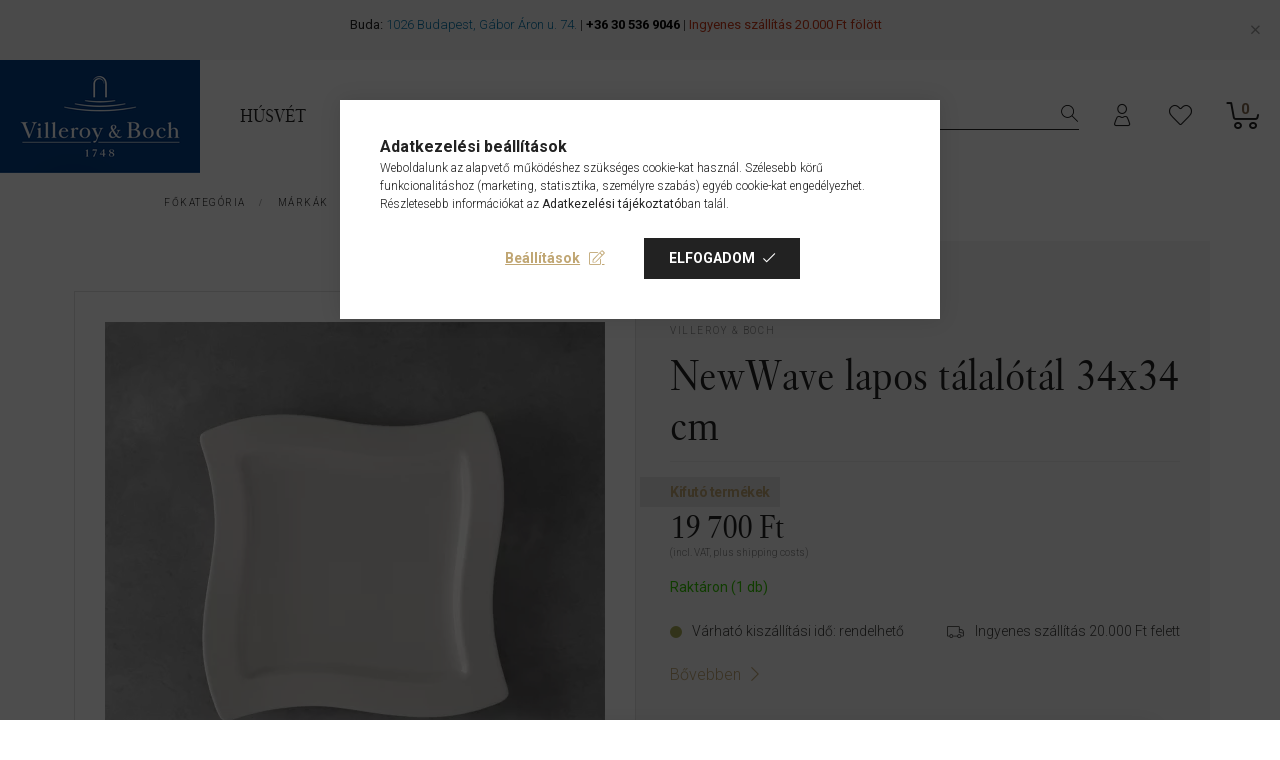

--- FILE ---
content_type: text/html; charset=UTF-8
request_url: https://www.vilbo.hu/villeroy-boch-NewWave-lapos-talalotal-34x34-cm-1025252809
body_size: 115457
content:
<!DOCTYPE html>
<html lang="hu">
<head>
    <meta charset="utf-8">
<meta name="description" content="NewWave lapos tálalótál 34x34 cm, Kódszám: 10-2525-2809 EAN: 5450102385270, VILLEROY & BOCH GROUP Dining & Lifestyle">
<meta name="robots" content="index, follow">
<meta http-equiv="X-UA-Compatible" content="IE=Edge">
<meta property="og:site_name" content="VILLEROY & BOCH GROUP Dining & Lifestyle" />
<meta property="og:title" content="NewWave lapos tálalótál 34x34 cm - VILLEROY &amp; BOCH GROUP">
<meta property="og:description" content="NewWave lapos tálalótál 34x34 cm, Kódszám: 10-2525-2809 EAN: 5450102385270, VILLEROY & BOCH GROUP Dining & Lifestyle">
<meta property="og:type" content="product">
<meta property="og:url" content="https://www.vilbo.hu/villeroy-boch-NewWave-lapos-talalotal-34x34-cm-1025252809">
<meta property="og:image" content="https://www.vilbo.hu/img/84959/1025252809_altpic_6/villeroy-and-boch-NewWave-lapos-talalotal-34x34-cm-1025252809.webp">
<meta name="facebook-domain-verification" content="m537znhjox221hy9wczqt01vx91a47">
<meta name="google-site-verification" content="3c1GLSH7OZ_ZdG7vEDjmQHeNxBEKdppHUc2k-b-LRv0">
<meta name="mobile-web-app-capable" content="yes">
<meta name="apple-mobile-web-app-capable" content="yes">
<meta name="MobileOptimized" content="320">
<meta name="HandheldFriendly" content="true">

<title>NewWave lapos tálalótál 34x34 cm - VILLEROY &amp; BOCH GROUP</title>


<script>
var service_type="shop";
var shop_url_main="https://www.vilbo.hu";
var actual_lang="hu";
var money_len="0";
var money_thousend=" ";
var money_dec=",";
var shop_id=84959;
var unas_design_url="https:"+"/"+"/"+"www.vilbo.hu"+"/"+"!common_design"+"/"+"custom"+"/"+"villeroymarkabolt.unas.hu"+"/";
var unas_design_code='0';
var unas_base_design_code='2100';
var unas_design_ver=4;
var unas_design_subver=0;
var unas_shop_url='https://www.vilbo.hu';
var responsive="yes";
var price_nullcut_disable=1;
var config_plus=new Array();
config_plus['product_tooltip']=1;
config_plus['cart_redirect']=1;
config_plus['money_type']='Ft';
config_plus['money_type_display']='Ft';
var lang_text=new Array();

var UNAS = UNAS || {};
UNAS.shop={"base_url":'https://www.vilbo.hu',"domain":'www.vilbo.hu',"username":'villeroymarkabolt.unas.hu',"id":84959,"lang":'hu',"currency_type":'Ft',"currency_code":'HUF',"currency_rate":'1',"currency_length":0,"base_currency_length":0,"canonical_url":'https://www.vilbo.hu/villeroy-boch-NewWave-lapos-talalotal-34x34-cm-1025252809'};
UNAS.design={"code":'0',"page":'product_details'};
UNAS.api_auth="263ea75947502b808a6018823def7793";
UNAS.customer={"email":'',"id":0,"group_id":0,"without_registration":0};
UNAS.shop["category_id"]="448757";
UNAS.shop["sku"]="1025252809";
UNAS.shop["product_id"]="366068603";
UNAS.shop["only_private_customer_can_purchase"] = false;
 

UNAS.text = {
    "button_overlay_close": `Bezár`,
    "popup_window": `Felugró ablak`,
    "list": `lista`,
    "updating_in_progress": `frissítés folyamatban`,
    "updated": `frissítve`,
    "is_opened": `megnyitva`,
    "is_closed": `bezárva`,
    "deleted": `törölve`,
    "consent_granted": `hozzájárulás megadva`,
    "consent_rejected": `hozzájárulás elutasítva`,
    "field_is_incorrect": `mező hibás`,
    "error_title": `Hiba!`,
    "product_variants": `termék változatok`,
    "product_added_to_cart": `A termék a kosárba került`,
    "product_added_to_cart_with_qty_problem": `A termékből csak [qty_added_to_cart] [qty_unit] került kosárba`,
    "product_removed_from_cart": `A termék törölve a kosárból`,
    "reg_title_name": `Név`,
    "reg_title_company_name": `Cégnév`,
    "number_of_items_in_cart": `Kosárban lévő tételek száma`,
    "cart_is_empty": `A kosár üres`,
    "cart_updated": `A kosár frissült`,
    "mandatory": `Kötelező!`
};



UNAS.text["delete_from_favourites"]= `Törlés a kedvencek közül`;
UNAS.text["add_to_favourites"]= `Kedvencekhez`;








window.lazySizesConfig=window.lazySizesConfig || {};
window.lazySizesConfig.loadMode=1;
window.lazySizesConfig.loadHidden=false;

window.dataLayer = window.dataLayer || [];
function gtag(){dataLayer.push(arguments)};
gtag('js', new Date());
</script>

<script src="https://www.vilbo.hu/!common_packages/jquery/jquery-3.2.1.js?mod_time=1690980617"></script>
<script src="https://www.vilbo.hu/!common_packages/jquery/plugins/migrate/migrate.js?mod_time=1690980618"></script>
<script src="https://www.vilbo.hu/!common_packages/jquery/plugins/tippy/popper-2.4.4.min.js?mod_time=1690980618"></script>
<script src="https://www.vilbo.hu/!common_packages/jquery/plugins/tippy/tippy-bundle.umd.min.js?mod_time=1690980618"></script>
<script src="https://www.vilbo.hu/!common_packages/jquery/plugins/tools/overlay/overlay.js?mod_time=1759904162"></script>
<script src="https://www.vilbo.hu/!common_packages/jquery/plugins/tools/toolbox/toolbox.expose.js?mod_time=1725517055"></script>
<script src="https://www.vilbo.hu/!common_packages/jquery/plugins/lazysizes/lazysizes.min.js?mod_time=1690980618"></script>
<script src="https://www.vilbo.hu/!common_packages/jquery/plugins/lazysizes/plugins/bgset/ls.bgset.min.js?mod_time=1753261540"></script>
<script src="https://www.vilbo.hu/!common_packages/jquery/own/shop_common/exploded/common.js?mod_time=1769410770"></script>
<script src="https://www.vilbo.hu/!common_packages/jquery/own/shop_common/exploded/common_overlay.js?mod_time=1759904162"></script>
<script src="https://www.vilbo.hu/!common_packages/jquery/own/shop_common/exploded/common_shop_popup.js?mod_time=1759904162"></script>
<script src="https://www.vilbo.hu/!common_packages/jquery/own/shop_common/exploded/page_product_details.js?mod_time=1751445028"></script>
<script src="https://www.vilbo.hu/!common_packages/jquery/own/shop_common/exploded/function_favourites.js?mod_time=1725525526"></script>
<script src="https://www.vilbo.hu/!common_packages/jquery/plugins/hoverintent/hoverintent.js?mod_time=1690980618"></script>
<script src="https://www.vilbo.hu/!common_packages/jquery/own/shop_tooltip/shop_tooltip.js?mod_time=1759904162"></script>
<script src="https://www.vilbo.hu/!common_packages/jquery/plugins/flickity/flickity.pkgd.min.js?mod_time=1690980618"></script>
<script src="https://www.vilbo.hu/!common_packages/jquery/plugins/toastr/toastr.min.js?mod_time=1690980618"></script>
<script src="https://www.vilbo.hu/!common_packages/jquery/plugins/photoswipe/photoswipe.min.js?mod_time=1690980618"></script>
<script src="https://www.vilbo.hu/!common_packages/jquery/plugins/photoswipe/photoswipe-ui-default.min.js?mod_time=1690980618"></script>
<script src="https://www.vilbo.hu/!common_design/custom/villeroymarkabolt.unas.hu//main.js?mod_time=1748435403"></script>

<style>@charset "UTF-8";:root { --blue:#007bff; --indigo:#6610f2; --purple:#6f42c1; --pink:#FA81FF; --red:#dc3545; --orange:#fd7e14; --yellow:#ffc107; --green:#28a745; --teal:#20c997; --cyan:#17a2b8; --white:#ffffff; --gray:#aaaaaa; --gray-dark:#888888; --primary:#C0A673; --secondary:#80674D; --success:#28a745; --info:#17a2b8; --warning:#F29600; --danger:#ff6666; --light:#f5f5f5; --dark:#888888; --breakpoint-xxs:0; --breakpoint-xs:440px; --breakpoint-sm:576px; --breakpoint-md:768px; --breakpoint-lg:992px; --breakpoint-xl:1200px; --breakpoint-xxl:1340px; --font-family-sans-serif:Roboto, sans-serif; --font-family-monospace:SFMono-Regular, Menlo, Monaco, Consolas, "Liberation Mono", "Courier New", monospace;}*,*::before,*::after { box-sizing:border-box;}html { font-family:sans-serif; line-height:1.15; -webkit-text-size-adjust:100%; -webkit-tap-highlight-color:rgba(0, 0, 0, 0);}article, aside, figcaption, figure, footer, header, hgroup, main, nav, section { display:block;}body { margin:0; font-family:Roboto, sans-serif; font-size:1.6rem; font-weight:300; line-height:1.5; color:#222222; text-align:left; background-color:#ffffff;}[tabindex="-1"]:focus { outline:0 !important;}hr { box-sizing:content-box; height:0; overflow:visible;}h1, h2, h3, h4, h5, h6 { margin-top:0; margin-bottom:0.5rem;}p { margin-top:0; margin-bottom:1rem;}abbr[title],abbr[data-original-title] { text-decoration:underline; text-decoration:underline dotted; cursor:help; border-bottom:0; text-decoration-skip-ink:none;}address { margin-bottom:1rem; font-style:normal; line-height:inherit;}ol,ul,dl { margin-top:0; margin-bottom:1rem;}ol ol,ul ul,ol ul,ul ol { margin-bottom:0;}dt { font-weight:700;}dd { margin-bottom:0.5rem; margin-left:0;}blockquote { margin:0 0 1rem;}b,strong { font-weight:bolder;}small { font-size:80%;}sub,sup { position:relative; font-size:75%; line-height:0; vertical-align:baseline;}sub { bottom:-0.25em;}sup { top:-0.5em;}a { color:#C0A673; text-decoration:none; background-color:transparent;}a:hover { color:#9f8148; text-decoration:underline;}a:not([href]):not([tabindex]) { color:inherit; text-decoration:none;}a:not([href]):not([tabindex]):hover, a:not([href]):not([tabindex]):focus { color:inherit; text-decoration:none;}a:not([href]):not([tabindex]):focus { outline:0;}pre,code,kbd,samp { font-family:SFMono-Regular, Menlo, Monaco, Consolas, "Liberation Mono", "Courier New", monospace; font-size:1em;}pre { margin-top:0; margin-bottom:1rem; overflow:auto;}figure { margin:0 0 1rem;}img { vertical-align:middle; border-style:none;}svg { overflow:hidden; vertical-align:middle;}table { border-collapse:collapse;}caption { padding-top:0.75rem; padding-bottom:0.75rem; color:#888888; text-align:left; caption-side:bottom;}th { text-align:inherit;}label { display:inline-block; margin-bottom:0.8rem;}button { border-radius:0;}button:focus { outline:1px dotted; outline:5px auto -webkit-focus-ring-color;}input,button,select,optgroup,textarea { margin:0; font-family:inherit; font-size:inherit; line-height:inherit;}button,input { overflow:visible;}button,select { text-transform:none;}select { word-wrap:normal;}button,[type=button],[type=reset],[type=submit] { -webkit-appearance:button;}button:not(:disabled),[type=button]:not(:disabled),[type=reset]:not(:disabled),[type=submit]:not(:disabled) { cursor:pointer;}button::-moz-focus-inner,[type=button]::-moz-focus-inner,[type=reset]::-moz-focus-inner,[type=submit]::-moz-focus-inner { padding:0; border-style:none;}input[type=radio],input[type=checkbox] { box-sizing:border-box; padding:0;}input[type=date],input[type=time],input[type=datetime-local],input[type=month] { -webkit-appearance:listbox;}textarea { overflow:auto; resize:vertical;}fieldset { min-width:0; padding:0; margin:0; border:0;}legend { display:block; width:100%; max-width:100%; padding:0; margin-bottom:0.5rem; font-size:1.5rem; line-height:inherit; color:inherit; white-space:normal;}progress { vertical-align:baseline;}[type=number]::-webkit-inner-spin-button,[type=number]::-webkit-outer-spin-button { height:auto;}[type=search] { outline-offset:-2px; -webkit-appearance:none;}[type=search]::-webkit-search-decoration { -webkit-appearance:none;}::-webkit-file-upload-button { font:inherit; -webkit-appearance:button;}output { display:inline-block;}summary { display:list-item; cursor:pointer;}template { display:none;}[hidden] { display:none !important;}h1, h2, h3, h4, h5, h6,.h1, .h2, .h3, .h4, .h5, .h6 { margin-bottom:0.5rem; font-weight:500; line-height:1.2;}h1, .h1 { font-size:3.2rem;}h2, .h2 { font-size:2.4rem;}h3, .h3 { font-size:2rem;}h4, .h4 { font-size:1.8rem;}h5, .h5 { font-size:1.6rem;}h6, .h6 { font-size:1.4rem;}.lead { font-size:2rem; font-weight:300;}.display-1 { font-size:9.6rem; font-weight:300; line-height:1.2;}.display-2 { font-size:8rem; font-weight:300; line-height:1.2;}.display-3 { font-size:6.4rem; font-weight:300; line-height:1.2;}.display-4 { font-size:4.8rem; font-weight:300; line-height:1.2;}hr { margin-top:1rem; margin-bottom:1rem; border:0; border-top:1px solid rgba(0, 0, 0, 0.1);}small,.small { font-size:80%; font-weight:400;}mark,.mark { padding:0.2em; background-color:#fcf8e3;}.list-unstyled { padding-left:0; list-style:none;}.list-inline { padding-left:0; list-style:none;}.list-inline-item { display:inline-block;}.list-inline-item:not(:last-child) { margin-right:0.5rem;}.initialism { font-size:90%; text-transform:uppercase;}.blockquote { margin-bottom:1rem; font-size:2rem;}.blockquote-footer { display:block; font-size:80%; color:#aaaaaa;}.blockquote-footer::before { content:"— ";}.img-fluid { max-width:100%; height:auto;}.img-thumbnail { padding:0.25rem; background-color:#ffffff; border:1px solid #dddddd; border-radius:0; max-width:100%; height:auto;}.figure { display:inline-block;}.figure-img { margin-bottom:0.5rem; line-height:1;}.figure-caption { font-size:90%; color:#aaaaaa;}.container { width:100%; padding-right:20px; padding-left:20px; margin-right:auto; margin-left:auto; max-width:100%;}@media (min-width:440px) { .container {  max-width:100%; }}@media (min-width:576px) { .container {  max-width:100%; }}@media (min-width:768px) { .container {  max-width:758px; }}@media (min-width:992px) { .container {  max-width:982px; }}@media (min-width:1200px) { .container {  max-width:1180px; }}@media (min-width:1340px) { .container {  max-width:1320px; }}.container-fluid { width:100%; padding-right:20px; padding-left:20px; margin-right:auto; margin-left:auto;}.row { display:flex; flex-wrap:wrap; margin-right:-20px; margin-left:-20px;}.no-gutters { margin-right:0; margin-left:0;}.no-gutters > .col,.no-gutters > [class*=col-] { padding-right:0; padding-left:0;}.col-xxl,.col-xxl-auto, .col-xxl-12, .col-xxl-11, .col-xxl-10, .col-xxl-9, .col-xxl-8, .col-xxl-7, .col-xxl-6, .col-xxl-5, .col-xxl-4, .col-xxl-3, .col-xxl-2, .col-xxl-1, .col-xl,.col-xl-auto, .col-xl-12, .col-xl-11, .col-xl-10, .col-xl-9, .col-xl-8, .col-xl-7, .col-xl-6, .col-xl-5, .col-xl-4, .col-xl-3, .col-xl-2, .col-xl-1, .col-lg,.col-lg-auto, .col-lg-12, .col-lg-11, .col-lg-10, .col-lg-9, .col-lg-8, .col-lg-7, .col-lg-6, .col-lg-5, .col-lg-4, .col-lg-3, .col-lg-2, .col-lg-1, .col-md,.col-md-auto, .col-md-12, .col-md-11, .col-md-10, .col-md-9, .col-md-8, .col-md-7, .col-md-6, .col-md-5, .col-md-4, .col-md-3, .col-md-2, .col-md-1, .col-sm,.col-sm-auto, .col-sm-12, .col-sm-11, .col-sm-10, .col-sm-9, .col-sm-8, .col-sm-7, .col-sm-6, .col-sm-5, .col-sm-4, .col-sm-3, .col-sm-2, .col-sm-1, .col-xs,.col-xs-auto, .col-xs-12, .col-xs-11, .col-xs-10, .col-xs-9, .col-xs-8, .col-xs-7, .col-xs-6, .col-xs-5, .col-xs-4, .col-xs-3, .col-xs-2, .col-xs-1, .col,.col-auto, .col-12, .col-11, .col-10, .col-9, .col-8, .col-7, .col-6, .col-5, .col-4, .col-3, .col-2, .col-1 { position:relative; width:100%; padding-right:20px; padding-left:20px;}.col { flex-basis:0; flex-grow:1; max-width:100%;}.col-auto { flex:0 0 auto; width:auto; max-width:100%;}.col-1 { flex:0 0 8.3333333333%; max-width:8.3333333333%;}.col-2 { flex:0 0 16.6666666667%; max-width:16.6666666667%;}.col-3 { flex:0 0 25%; max-width:25%;}.col-4 { flex:0 0 33.3333333333%; max-width:33.3333333333%;}.col-5 { flex:0 0 41.6666666667%; max-width:41.6666666667%;}.col-6 { flex:0 0 50%; max-width:50%;}.col-7 { flex:0 0 58.3333333333%; max-width:58.3333333333%;}.col-8 { flex:0 0 66.6666666667%; max-width:66.6666666667%;}.col-9 { flex:0 0 75%; max-width:75%;}.col-10 { flex:0 0 83.3333333333%; max-width:83.3333333333%;}.col-11 { flex:0 0 91.6666666667%; max-width:91.6666666667%;}.col-12 { flex:0 0 100%; max-width:100%;}.order-first { order:-1;}.order-last { order:13;}.order-0 { order:0;}.order-1 { order:1;}.order-2 { order:2;}.order-3 { order:3;}.order-4 { order:4;}.order-5 { order:5;}.order-6 { order:6;}.order-7 { order:7;}.order-8 { order:8;}.order-9 { order:9;}.order-10 { order:10;}.order-11 { order:11;}.order-12 { order:12;}.offset-1 { margin-left:8.3333333333%;}.offset-2 { margin-left:16.6666666667%;}.offset-3 { margin-left:25%;}.offset-4 { margin-left:33.3333333333%;}.offset-5 { margin-left:41.6666666667%;}.offset-6 { margin-left:50%;}.offset-7 { margin-left:58.3333333333%;}.offset-8 { margin-left:66.6666666667%;}.offset-9 { margin-left:75%;}.offset-10 { margin-left:83.3333333333%;}.offset-11 { margin-left:91.6666666667%;}@media (min-width:440px) { .col-xs {  flex-basis:0;  flex-grow:1;  max-width:100%; } .col-xs-auto {  flex:0 0 auto;  width:auto;  max-width:100%; } .col-xs-1 {  flex:0 0 8.3333333333%;  max-width:8.3333333333%; } .col-xs-2 {  flex:0 0 16.6666666667%;  max-width:16.6666666667%; } .col-xs-3 {  flex:0 0 25%;  max-width:25%; } .col-xs-4 {  flex:0 0 33.3333333333%;  max-width:33.3333333333%; } .col-xs-5 {  flex:0 0 41.6666666667%;  max-width:41.6666666667%; } .col-xs-6 {  flex:0 0 50%;  max-width:50%; } .col-xs-7 {  flex:0 0 58.3333333333%;  max-width:58.3333333333%; } .col-xs-8 {  flex:0 0 66.6666666667%;  max-width:66.6666666667%; } .col-xs-9 {  flex:0 0 75%;  max-width:75%; } .col-xs-10 {  flex:0 0 83.3333333333%;  max-width:83.3333333333%; } .col-xs-11 {  flex:0 0 91.6666666667%;  max-width:91.6666666667%; } .col-xs-12 {  flex:0 0 100%;  max-width:100%; } .order-xs-first {  order:-1; } .order-xs-last {  order:13; } .order-xs-0 {  order:0; } .order-xs-1 {  order:1; } .order-xs-2 {  order:2; } .order-xs-3 {  order:3; } .order-xs-4 {  order:4; } .order-xs-5 {  order:5; } .order-xs-6 {  order:6; } .order-xs-7 {  order:7; } .order-xs-8 {  order:8; } .order-xs-9 {  order:9; } .order-xs-10 {  order:10; } .order-xs-11 {  order:11; } .order-xs-12 {  order:12; } .offset-xs-0 {  margin-left:0; } .offset-xs-1 {  margin-left:8.3333333333%; } .offset-xs-2 {  margin-left:16.6666666667%; } .offset-xs-3 {  margin-left:25%; } .offset-xs-4 {  margin-left:33.3333333333%; } .offset-xs-5 {  margin-left:41.6666666667%; } .offset-xs-6 {  margin-left:50%; } .offset-xs-7 {  margin-left:58.3333333333%; } .offset-xs-8 {  margin-left:66.6666666667%; } .offset-xs-9 {  margin-left:75%; } .offset-xs-10 {  margin-left:83.3333333333%; } .offset-xs-11 {  margin-left:91.6666666667%; }}@media (min-width:576px) { .col-sm {  flex-basis:0;  flex-grow:1;  max-width:100%; } .col-sm-auto {  flex:0 0 auto;  width:auto;  max-width:100%; } .col-sm-1 {  flex:0 0 8.3333333333%;  max-width:8.3333333333%; } .col-sm-2 {  flex:0 0 16.6666666667%;  max-width:16.6666666667%; } .col-sm-3 {  flex:0 0 25%;  max-width:25%; } .col-sm-4 {  flex:0 0 33.3333333333%;  max-width:33.3333333333%; } .col-sm-5 {  flex:0 0 41.6666666667%;  max-width:41.6666666667%; } .col-sm-6 {  flex:0 0 50%;  max-width:50%; } .col-sm-7 {  flex:0 0 58.3333333333%;  max-width:58.3333333333%; } .col-sm-8 {  flex:0 0 66.6666666667%;  max-width:66.6666666667%; } .col-sm-9 {  flex:0 0 75%;  max-width:75%; } .col-sm-10 {  flex:0 0 83.3333333333%;  max-width:83.3333333333%; } .col-sm-11 {  flex:0 0 91.6666666667%;  max-width:91.6666666667%; } .col-sm-12 {  flex:0 0 100%;  max-width:100%; } .order-sm-first {  order:-1; } .order-sm-last {  order:13; } .order-sm-0 {  order:0; } .order-sm-1 {  order:1; } .order-sm-2 {  order:2; } .order-sm-3 {  order:3; } .order-sm-4 {  order:4; } .order-sm-5 {  order:5; } .order-sm-6 {  order:6; } .order-sm-7 {  order:7; } .order-sm-8 {  order:8; } .order-sm-9 {  order:9; } .order-sm-10 {  order:10; } .order-sm-11 {  order:11; } .order-sm-12 {  order:12; } .offset-sm-0 {  margin-left:0; } .offset-sm-1 {  margin-left:8.3333333333%; } .offset-sm-2 {  margin-left:16.6666666667%; } .offset-sm-3 {  margin-left:25%; } .offset-sm-4 {  margin-left:33.3333333333%; } .offset-sm-5 {  margin-left:41.6666666667%; } .offset-sm-6 {  margin-left:50%; } .offset-sm-7 {  margin-left:58.3333333333%; } .offset-sm-8 {  margin-left:66.6666666667%; } .offset-sm-9 {  margin-left:75%; } .offset-sm-10 {  margin-left:83.3333333333%; } .offset-sm-11 {  margin-left:91.6666666667%; }}@media (min-width:768px) { .col-md {  flex-basis:0;  flex-grow:1;  max-width:100%; } .col-md-auto {  flex:0 0 auto;  width:auto;  max-width:100%; } .col-md-1 {  flex:0 0 8.3333333333%;  max-width:8.3333333333%; } .col-md-2 {  flex:0 0 16.6666666667%;  max-width:16.6666666667%; } .col-md-3 {  flex:0 0 25%;  max-width:25%; } .col-md-4 {  flex:0 0 33.3333333333%;  max-width:33.3333333333%; } .col-md-5 {  flex:0 0 41.6666666667%;  max-width:41.6666666667%; } .col-md-6 {  flex:0 0 50%;  max-width:50%; } .col-md-7 {  flex:0 0 58.3333333333%;  max-width:58.3333333333%; } .col-md-8 {  flex:0 0 66.6666666667%;  max-width:66.6666666667%; } .col-md-9 {  flex:0 0 75%;  max-width:75%; } .col-md-10 {  flex:0 0 83.3333333333%;  max-width:83.3333333333%; } .col-md-11 {  flex:0 0 91.6666666667%;  max-width:91.6666666667%; } .col-md-12 {  flex:0 0 100%;  max-width:100%; } .order-md-first {  order:-1; } .order-md-last {  order:13; } .order-md-0 {  order:0; } .order-md-1 {  order:1; } .order-md-2 {  order:2; } .order-md-3 {  order:3; } .order-md-4 {  order:4; } .order-md-5 {  order:5; } .order-md-6 {  order:6; } .order-md-7 {  order:7; } .order-md-8 {  order:8; } .order-md-9 {  order:9; } .order-md-10 {  order:10; } .order-md-11 {  order:11; } .order-md-12 {  order:12; } .offset-md-0 {  margin-left:0; } .offset-md-1 {  margin-left:8.3333333333%; } .offset-md-2 {  margin-left:16.6666666667%; } .offset-md-3 {  margin-left:25%; } .offset-md-4 {  margin-left:33.3333333333%; } .offset-md-5 {  margin-left:41.6666666667%; } .offset-md-6 {  margin-left:50%; } .offset-md-7 {  margin-left:58.3333333333%; } .offset-md-8 {  margin-left:66.6666666667%; } .offset-md-9 {  margin-left:75%; } .offset-md-10 {  margin-left:83.3333333333%; } .offset-md-11 {  margin-left:91.6666666667%; }}@media (min-width:992px) { .col-lg {  flex-basis:0;  flex-grow:1;  max-width:100%; } .col-lg-auto {  flex:0 0 auto;  width:auto;  max-width:100%; } .col-lg-1 {  flex:0 0 8.3333333333%;  max-width:8.3333333333%; } .col-lg-2 {  flex:0 0 16.6666666667%;  max-width:16.6666666667%; } .col-lg-3 {  flex:0 0 25%;  max-width:25%; } .col-lg-4 {  flex:0 0 33.3333333333%;  max-width:33.3333333333%; } .col-lg-5 {  flex:0 0 41.6666666667%;  max-width:41.6666666667%; } .col-lg-6 {  flex:0 0 50%;  max-width:50%; } .col-lg-7 {  flex:0 0 58.3333333333%;  max-width:58.3333333333%; } .col-lg-8 {  flex:0 0 66.6666666667%;  max-width:66.6666666667%; } .col-lg-9 {  flex:0 0 75%;  max-width:75%; } .col-lg-10 {  flex:0 0 83.3333333333%;  max-width:83.3333333333%; } .col-lg-11 {  flex:0 0 91.6666666667%;  max-width:91.6666666667%; } .col-lg-12 {  flex:0 0 100%;  max-width:100%; } .order-lg-first {  order:-1; } .order-lg-last {  order:13; } .order-lg-0 {  order:0; } .order-lg-1 {  order:1; } .order-lg-2 {  order:2; } .order-lg-3 {  order:3; } .order-lg-4 {  order:4; } .order-lg-5 {  order:5; } .order-lg-6 {  order:6; } .order-lg-7 {  order:7; } .order-lg-8 {  order:8; } .order-lg-9 {  order:9; } .order-lg-10 {  order:10; } .order-lg-11 {  order:11; } .order-lg-12 {  order:12; } .offset-lg-0 {  margin-left:0; } .offset-lg-1 {  margin-left:8.3333333333%; } .offset-lg-2 {  margin-left:16.6666666667%; } .offset-lg-3 {  margin-left:25%; } .offset-lg-4 {  margin-left:33.3333333333%; } .offset-lg-5 {  margin-left:41.6666666667%; } .offset-lg-6 {  margin-left:50%; } .offset-lg-7 {  margin-left:58.3333333333%; } .offset-lg-8 {  margin-left:66.6666666667%; } .offset-lg-9 {  margin-left:75%; } .offset-lg-10 {  margin-left:83.3333333333%; } .offset-lg-11 {  margin-left:91.6666666667%; }}@media (min-width:1200px) { .col-xl {  flex-basis:0;  flex-grow:1;  max-width:100%; } .col-xl-auto {  flex:0 0 auto;  width:auto;  max-width:100%; } .col-xl-1 {  flex:0 0 8.3333333333%;  max-width:8.3333333333%; } .col-xl-2 {  flex:0 0 16.6666666667%;  max-width:16.6666666667%; } .col-xl-3 {  flex:0 0 25%;  max-width:25%; } .col-xl-4 {  flex:0 0 33.3333333333%;  max-width:33.3333333333%; } .col-xl-5 {  flex:0 0 41.6666666667%;  max-width:41.6666666667%; } .col-xl-6 {  flex:0 0 50%;  max-width:50%; } .col-xl-7 {  flex:0 0 58.3333333333%;  max-width:58.3333333333%; } .col-xl-8 {  flex:0 0 66.6666666667%;  max-width:66.6666666667%; } .col-xl-9 {  flex:0 0 75%;  max-width:75%; } .col-xl-10 {  flex:0 0 83.3333333333%;  max-width:83.3333333333%; } .col-xl-11 {  flex:0 0 91.6666666667%;  max-width:91.6666666667%; } .col-xl-12 {  flex:0 0 100%;  max-width:100%; } .order-xl-first {  order:-1; } .order-xl-last {  order:13; } .order-xl-0 {  order:0; } .order-xl-1 {  order:1; } .order-xl-2 {  order:2; } .order-xl-3 {  order:3; } .order-xl-4 {  order:4; } .order-xl-5 {  order:5; } .order-xl-6 {  order:6; } .order-xl-7 {  order:7; } .order-xl-8 {  order:8; } .order-xl-9 {  order:9; } .order-xl-10 {  order:10; } .order-xl-11 {  order:11; } .order-xl-12 {  order:12; } .offset-xl-0 {  margin-left:0; } .offset-xl-1 {  margin-left:8.3333333333%; } .offset-xl-2 {  margin-left:16.6666666667%; } .offset-xl-3 {  margin-left:25%; } .offset-xl-4 {  margin-left:33.3333333333%; } .offset-xl-5 {  margin-left:41.6666666667%; } .offset-xl-6 {  margin-left:50%; } .offset-xl-7 {  margin-left:58.3333333333%; } .offset-xl-8 {  margin-left:66.6666666667%; } .offset-xl-9 {  margin-left:75%; } .offset-xl-10 {  margin-left:83.3333333333%; } .offset-xl-11 {  margin-left:91.6666666667%; }}@media (min-width:1340px) { .col-xxl {  flex-basis:0;  flex-grow:1;  max-width:100%; } .col-xxl-auto {  flex:0 0 auto;  width:auto;  max-width:100%; } .col-xxl-1 {  flex:0 0 8.3333333333%;  max-width:8.3333333333%; } .col-xxl-2 {  flex:0 0 16.6666666667%;  max-width:16.6666666667%; } .col-xxl-3 {  flex:0 0 25%;  max-width:25%; } .col-xxl-4 {  flex:0 0 33.3333333333%;  max-width:33.3333333333%; } .col-xxl-5 {  flex:0 0 41.6666666667%;  max-width:41.6666666667%; } .col-xxl-6 {  flex:0 0 50%;  max-width:50%; } .col-xxl-7 {  flex:0 0 58.3333333333%;  max-width:58.3333333333%; } .col-xxl-8 {  flex:0 0 66.6666666667%;  max-width:66.6666666667%; } .col-xxl-9 {  flex:0 0 75%;  max-width:75%; } .col-xxl-10 {  flex:0 0 83.3333333333%;  max-width:83.3333333333%; } .col-xxl-11 {  flex:0 0 91.6666666667%;  max-width:91.6666666667%; } .col-xxl-12 {  flex:0 0 100%;  max-width:100%; } .order-xxl-first {  order:-1; } .order-xxl-last {  order:13; } .order-xxl-0 {  order:0; } .order-xxl-1 {  order:1; } .order-xxl-2 {  order:2; } .order-xxl-3 {  order:3; } .order-xxl-4 {  order:4; } .order-xxl-5 {  order:5; } .order-xxl-6 {  order:6; } .order-xxl-7 {  order:7; } .order-xxl-8 {  order:8; } .order-xxl-9 {  order:9; } .order-xxl-10 {  order:10; } .order-xxl-11 {  order:11; } .order-xxl-12 {  order:12; } .offset-xxl-0 {  margin-left:0; } .offset-xxl-1 {  margin-left:8.3333333333%; } .offset-xxl-2 {  margin-left:16.6666666667%; } .offset-xxl-3 {  margin-left:25%; } .offset-xxl-4 {  margin-left:33.3333333333%; } .offset-xxl-5 {  margin-left:41.6666666667%; } .offset-xxl-6 {  margin-left:50%; } .offset-xxl-7 {  margin-left:58.3333333333%; } .offset-xxl-8 {  margin-left:66.6666666667%; } .offset-xxl-9 {  margin-left:75%; } .offset-xxl-10 {  margin-left:83.3333333333%; } .offset-xxl-11 {  margin-left:91.6666666667%; }}.table { width:100%; margin-bottom:1rem; color:#222222;}.table th,.table td { padding:0.75rem; vertical-align:top; border-top:1px solid #eaeaea;}.table thead th { vertical-align:bottom; border-bottom:2px solid #eaeaea;}.table tbody + tbody { border-top:2px solid #eaeaea;}.table-sm th,.table-sm td { padding:0.3rem;}.table-bordered { border:1px solid #eaeaea;}.table-bordered th,.table-bordered td { border:1px solid #eaeaea;}.table-bordered thead th,.table-bordered thead td { border-bottom-width:2px;}.table-borderless th,.table-borderless td,.table-borderless thead th,.table-borderless tbody + tbody { border:0;}.table-striped tbody tr:nth-of-type(odd) { background-color:rgba(0, 0, 0, 0.05);}.table-hover tbody tr:hover { color:#222222; background-color:rgba(0, 0, 0, 0.075);}.table-primary,.table-primary > th,.table-primary > td { background-color:#ede6d8;}.table-primary th,.table-primary td,.table-primary thead th,.table-primary tbody + tbody { border-color:#ded1b6;}.table-hover .table-primary:hover { background-color:#e5dbc7;}.table-hover .table-primary:hover > td,.table-hover .table-primary:hover > th { background-color:#e5dbc7;}.table-secondary,.table-secondary > th,.table-secondary > td { background-color:#dbd4cd;}.table-secondary th,.table-secondary td,.table-secondary thead th,.table-secondary tbody + tbody { border-color:#bdb0a2;}.table-hover .table-secondary:hover { background-color:#d0c7be;}.table-hover .table-secondary:hover > td,.table-hover .table-secondary:hover > th { background-color:#d0c7be;}.table-success,.table-success > th,.table-success > td { background-color:#c3e6cb;}.table-success th,.table-success td,.table-success thead th,.table-success tbody + tbody { border-color:#8fd19e;}.table-hover .table-success:hover { background-color:#b1dfbb;}.table-hover .table-success:hover > td,.table-hover .table-success:hover > th { background-color:#b1dfbb;}.table-info,.table-info > th,.table-info > td { background-color:#bee5eb;}.table-info th,.table-info td,.table-info thead th,.table-info tbody + tbody { border-color:#86cfda;}.table-hover .table-info:hover { background-color:#abdde5;}.table-hover .table-info:hover > td,.table-hover .table-info:hover > th { background-color:#abdde5;}.table-warning,.table-warning > th,.table-warning > td { background-color:#fbe2b8;}.table-warning th,.table-warning td,.table-warning thead th,.table-warning tbody + tbody { border-color:#f8c87a;}.table-hover .table-warning:hover { background-color:#fad8a0;}.table-hover .table-warning:hover > td,.table-hover .table-warning:hover > th { background-color:#fad8a0;}.table-danger,.table-danger > th,.table-danger > td { background-color:#ffd4d4;}.table-danger th,.table-danger td,.table-danger thead th,.table-danger tbody + tbody { border-color:#ffafaf;}.table-hover .table-danger:hover { background-color:#ffbbbb;}.table-hover .table-danger:hover > td,.table-hover .table-danger:hover > th { background-color:#ffbbbb;}.table-light,.table-light > th,.table-light > td { background-color:#fcfcfc;}.table-light th,.table-light td,.table-light thead th,.table-light tbody + tbody { border-color:#fafafa;}.table-hover .table-light:hover { background-color:#efefef;}.table-hover .table-light:hover > td,.table-hover .table-light:hover > th { background-color:#efefef;}.table-dark,.table-dark > th,.table-dark > td { background-color:#dedede;}.table-dark th,.table-dark td,.table-dark thead th,.table-dark tbody + tbody { border-color:#c1c1c1;}.table-hover .table-dark:hover { background-color:#d1d1d1;}.table-hover .table-dark:hover > td,.table-hover .table-dark:hover > th { background-color:#d1d1d1;}.table-active,.table-active > th,.table-active > td { background-color:rgba(0, 0, 0, 0.075);}.table-hover .table-active:hover { background-color:rgba(0, 0, 0, 0.075);}.table-hover .table-active:hover > td,.table-hover .table-active:hover > th { background-color:rgba(0, 0, 0, 0.075);}.table .thead-dark th { color:#ffffff; background-color:#888888; border-color:#9b9b9b;}.table .thead-light th { color:#999999; background-color:#f1f1f1; border-color:#eaeaea;}.table-dark { color:#ffffff; background-color:#888888;}.table-dark th,.table-dark td,.table-dark thead th { border-color:#9b9b9b;}.table-dark.table-bordered { border:0;}.table-dark.table-striped tbody tr:nth-of-type(odd) { background-color:rgba(255, 255, 255, 0.05);}.table-dark.table-hover tbody tr:hover { color:#ffffff; background-color:rgba(255, 255, 255, 0.075);}@media (max-width:439.98px) { .table-responsive-xs {  display:block;  width:100%;  overflow-x:auto;  -webkit-overflow-scrolling:touch; } .table-responsive-xs > .table-bordered {  border:0; }}@media (max-width:575.98px) { .table-responsive-sm {  display:block;  width:100%;  overflow-x:auto;  -webkit-overflow-scrolling:touch; } .table-responsive-sm > .table-bordered {  border:0; }}@media (max-width:767.98px) { .table-responsive-md {  display:block;  width:100%;  overflow-x:auto;  -webkit-overflow-scrolling:touch; } .table-responsive-md > .table-bordered {  border:0; }}@media (max-width:991.98px) { .table-responsive-lg {  display:block;  width:100%;  overflow-x:auto;  -webkit-overflow-scrolling:touch; } .table-responsive-lg > .table-bordered {  border:0; }}@media (max-width:1199.98px) { .table-responsive-xl {  display:block;  width:100%;  overflow-x:auto;  -webkit-overflow-scrolling:touch; } .table-responsive-xl > .table-bordered {  border:0; }}@media (max-width:1339.98px) { .table-responsive-xxl {  display:block;  width:100%;  overflow-x:auto;  -webkit-overflow-scrolling:touch; } .table-responsive-xxl > .table-bordered {  border:0; }}.table-responsive { display:block; width:100%; overflow-x:auto; -webkit-overflow-scrolling:touch;}.table-responsive > .table-bordered { border:0;}.form-control { display:block; width:100%; height:4rem; padding:0.85rem 2rem; font-size:1.6rem; font-weight:300; line-height:1.5; color:#222222; background-color:#ffffff; background-clip:padding-box; border:1px solid #eaeaea; border-radius:0; transition:color 0.2s ease-in-out, background-color 0.2s ease-in-out, border-color 0.2s ease-in-out;}@media (prefers-reduced-motion:reduce) { .form-control {  transition:none; }}.form-control::-ms-expand { background-color:transparent; border:0;}.form-control:focus { color:#222222; background-color:#ffffff; border-color:#C0A673; outline:0; box-shadow:0 0 0 transparent;}.form-control::placeholder { color:#aaaaaa; opacity:1;}.form-control:disabled, .form-control[readonly] { background-color:#f1f1f1; opacity:1;}select.form-control:focus::-ms-value { color:#222222; background-color:#ffffff;}.form-control-file,.form-control-range { display:block; width:100%;}.col-form-label { padding-top:calc(0.85rem + 1px); padding-bottom:calc(0.85rem + 1px); margin-bottom:0; font-size:inherit; line-height:1.5;}.col-form-label-lg { padding-top:calc(0.5rem + 1px); padding-bottom:calc(0.5rem + 1px); font-size:2rem; line-height:1.5;}.col-form-label-sm { padding-top:calc(0.25rem + 1px); padding-bottom:calc(0.25rem + 1px); font-size:1.4rem; line-height:1.5;}.form-control-plaintext { display:block; width:100%; padding-top:0.85rem; padding-bottom:0.85rem; margin-bottom:0; line-height:1.5; color:#222222; background-color:transparent; border:solid transparent; border-width:1px 0;}.form-control-plaintext.form-control-sm, .form-control-plaintext.form-control-lg { padding-right:0; padding-left:0;}.form-control-sm { height:calc(1.5em + 0.5rem + 2px); padding:0.25rem 0.5rem; font-size:1.4rem; line-height:1.5; border-radius:0;}.form-control-lg { height:calc(1.5em + 1rem + 2px); padding:0.5rem 1rem; font-size:2rem; line-height:1.5; border-radius:0;}select.form-control[size], select.form-control[multiple] { height:auto;}textarea.form-control { height:auto;}.form-group { margin-bottom:1.5rem;}.form-text { display:block; margin-top:0.25rem;}.form-row { display:flex; flex-wrap:wrap; margin-right:-5px; margin-left:-5px;}.form-row > .col,.form-row > [class*=col-] { padding-right:5px; padding-left:5px;}.form-check { position:relative; display:block; padding-left:1.25rem;}.form-check-input { position:absolute; margin-top:0.3rem; margin-left:-1.25rem;}.form-check-input:disabled ~ .form-check-label { color:#888888;}.form-check-label { margin-bottom:0;}.form-check-inline { display:inline-flex; align-items:center; padding-left:0; margin-right:0.75rem;}.form-check-inline .form-check-input { position:static; margin-top:0; margin-right:0.3125rem; margin-left:0;}.valid-feedback { display:none; width:100%; margin-top:0.25rem; font-size:80%; color:#28a745;}.valid-tooltip { position:absolute; top:100%; z-index:5; display:none; max-width:100%; padding:0.25rem 0.5rem; margin-top:0.1rem; font-size:1.4rem; line-height:1.5; color:#ffffff; background-color:rgba(40, 167, 69, 0.9); border-radius:0;}.was-validated .form-control:valid, .form-control.is-valid { border-color:#28a745; padding-right:3.8rem; background-image:url("data:image/svg+xml,%3csvg xmlns='http://www.w3.org/2000/svg' viewBox='0 0 8 8'%3e%3cpath fill='%2328a745' d='M2.3 6.73L.6 4.53c-.4-1.04.46-1.4 1.1-.8l1.1 1.4 3.4-3.8c.6-.63 1.6-.27 1.2.7l-4 4.6c-.43.5-.8.4-1.1.1z'/%3e%3c/svg%3e"); background-repeat:no-repeat; background-position:center right calc(0.375em + 0.425rem); background-size:calc(0.75em + 0.85rem) calc(0.75em + 0.85rem);}.was-validated .form-control:valid:focus, .form-control.is-valid:focus { border-color:#28a745; box-shadow:0 0 0 0.2rem rgba(40, 167, 69, 0.25);}.was-validated .form-control:valid ~ .valid-feedback,.was-validated .form-control:valid ~ .valid-tooltip, .form-control.is-valid ~ .valid-feedback,.form-control.is-valid ~ .valid-tooltip { display:block;}.was-validated textarea.form-control:valid, textarea.form-control.is-valid { padding-right:3.8rem; background-position:top calc(0.375em + 0.425rem) right calc(0.375em + 0.425rem);}.was-validated .custom-select:valid, .custom-select.is-valid { border-color:#28a745; padding-right:calc((1em + 1.7rem) * 3 / 4 + 3rem); background:url("data:image/svg+xml,%3csvg xmlns='http://www.w3.org/2000/svg' viewBox='0 0 4 5'%3e%3cpath fill='%23888888' d='M2 0L0 2h4zm0 5L0 3h4z'/%3e%3c/svg%3e") no-repeat right 2rem center/8px 10px, url("data:image/svg+xml,%3csvg xmlns='http://www.w3.org/2000/svg' viewBox='0 0 8 8'%3e%3cpath fill='%2328a745' d='M2.3 6.73L.6 4.53c-.4-1.04.46-1.4 1.1-.8l1.1 1.4 3.4-3.8c.6-.63 1.6-.27 1.2.7l-4 4.6c-.43.5-.8.4-1.1.1z'/%3e%3c/svg%3e") #ffffff no-repeat center right 3rem/calc(0.75em + 0.85rem) calc(0.75em + 0.85rem);}.was-validated .custom-select:valid:focus, .custom-select.is-valid:focus { border-color:#28a745; box-shadow:0 0 0 0.2rem rgba(40, 167, 69, 0.25);}.was-validated .custom-select:valid ~ .valid-feedback,.was-validated .custom-select:valid ~ .valid-tooltip, .custom-select.is-valid ~ .valid-feedback,.custom-select.is-valid ~ .valid-tooltip { display:block;}.was-validated .form-control-file:valid ~ .valid-feedback,.was-validated .form-control-file:valid ~ .valid-tooltip, .form-control-file.is-valid ~ .valid-feedback,.form-control-file.is-valid ~ .valid-tooltip { display:block;}.was-validated .form-check-input:valid ~ .form-check-label, .form-check-input.is-valid ~ .form-check-label { color:#28a745;}.was-validated .form-check-input:valid ~ .valid-feedback,.was-validated .form-check-input:valid ~ .valid-tooltip, .form-check-input.is-valid ~ .valid-feedback,.form-check-input.is-valid ~ .valid-tooltip { display:block;}.was-validated .custom-control-input:valid ~ .custom-control-label, .custom-control-input.is-valid ~ .custom-control-label { color:#28a745;}.was-validated .custom-control-input:valid ~ .custom-control-label::before, .custom-control-input.is-valid ~ .custom-control-label::before { border-color:#28a745;}.was-validated .custom-control-input:valid ~ .valid-feedback,.was-validated .custom-control-input:valid ~ .valid-tooltip, .custom-control-input.is-valid ~ .valid-feedback,.custom-control-input.is-valid ~ .valid-tooltip { display:block;}.was-validated .custom-control-input:valid:checked ~ .custom-control-label::before, .custom-control-input.is-valid:checked ~ .custom-control-label::before { border-color:#34ce57; background-color:#34ce57;}.was-validated .custom-control-input:valid:focus ~ .custom-control-label::before, .custom-control-input.is-valid:focus ~ .custom-control-label::before { box-shadow:0 0 0 0.2rem rgba(40, 167, 69, 0.25);}.was-validated .custom-control-input:valid:focus:not(:checked) ~ .custom-control-label::before, .custom-control-input.is-valid:focus:not(:checked) ~ .custom-control-label::before { border-color:#28a745;}.was-validated .custom-file-input:valid ~ .custom-file-label, .custom-file-input.is-valid ~ .custom-file-label { border-color:#28a745;}.was-validated .custom-file-input:valid ~ .valid-feedback,.was-validated .custom-file-input:valid ~ .valid-tooltip, .custom-file-input.is-valid ~ .valid-feedback,.custom-file-input.is-valid ~ .valid-tooltip { display:block;}.was-validated .custom-file-input:valid:focus ~ .custom-file-label, .custom-file-input.is-valid:focus ~ .custom-file-label { border-color:#28a745; box-shadow:0 0 0 0.2rem rgba(40, 167, 69, 0.25);}.invalid-feedback { display:none; width:100%; margin-top:0.25rem; font-size:80%; color:#ff6666;}.invalid-tooltip { position:absolute; top:100%; z-index:5; display:none; max-width:100%; padding:0.25rem 0.5rem; margin-top:0.1rem; font-size:1.4rem; line-height:1.5; color:#ffffff; background-color:rgba(255, 102, 102, 0.9); border-radius:0;}.was-validated .form-control:invalid, .form-control.is-invalid { border-color:#ff6666; padding-right:3.8rem; background-image:url("data:image/svg+xml,%3csvg xmlns='http://www.w3.org/2000/svg' fill='%23ff6666' viewBox='-2 -2 7 7'%3e%3cpath stroke='%23ff6666' d='M0 0l3 3m0-3L0 3'/%3e%3ccircle r='.5'/%3e%3ccircle cx='3' r='.5'/%3e%3ccircle cy='3' r='.5'/%3e%3ccircle cx='3' cy='3' r='.5'/%3e%3c/svg%3E"); background-repeat:no-repeat; background-position:center right calc(0.375em + 0.425rem); background-size:calc(0.75em + 0.85rem) calc(0.75em + 0.85rem);}.was-validated .form-control:invalid:focus, .form-control.is-invalid:focus { border-color:#ff6666; box-shadow:0 0 0 0.2rem rgba(255, 102, 102, 0.25);}.was-validated .form-control:invalid ~ .invalid-feedback,.was-validated .form-control:invalid ~ .invalid-tooltip, .form-control.is-invalid ~ .invalid-feedback,.form-control.is-invalid ~ .invalid-tooltip { display:block;}.was-validated textarea.form-control:invalid, textarea.form-control.is-invalid { padding-right:3.8rem; background-position:top calc(0.375em + 0.425rem) right calc(0.375em + 0.425rem);}.was-validated .custom-select:invalid, .custom-select.is-invalid { border-color:#ff6666; padding-right:calc((1em + 1.7rem) * 3 / 4 + 3rem); background:url("data:image/svg+xml,%3csvg xmlns='http://www.w3.org/2000/svg' viewBox='0 0 4 5'%3e%3cpath fill='%23888888' d='M2 0L0 2h4zm0 5L0 3h4z'/%3e%3c/svg%3e") no-repeat right 2rem center/8px 10px, url("data:image/svg+xml,%3csvg xmlns='http://www.w3.org/2000/svg' fill='%23ff6666' viewBox='-2 -2 7 7'%3e%3cpath stroke='%23ff6666' d='M0 0l3 3m0-3L0 3'/%3e%3ccircle r='.5'/%3e%3ccircle cx='3' r='.5'/%3e%3ccircle cy='3' r='.5'/%3e%3ccircle cx='3' cy='3' r='.5'/%3e%3c/svg%3E") #ffffff no-repeat center right 3rem/calc(0.75em + 0.85rem) calc(0.75em + 0.85rem);}.was-validated .custom-select:invalid:focus, .custom-select.is-invalid:focus { border-color:#ff6666; box-shadow:0 0 0 0.2rem rgba(255, 102, 102, 0.25);}.was-validated .custom-select:invalid ~ .invalid-feedback,.was-validated .custom-select:invalid ~ .invalid-tooltip, .custom-select.is-invalid ~ .invalid-feedback,.custom-select.is-invalid ~ .invalid-tooltip { display:block;}.was-validated .form-control-file:invalid ~ .invalid-feedback,.was-validated .form-control-file:invalid ~ .invalid-tooltip, .form-control-file.is-invalid ~ .invalid-feedback,.form-control-file.is-invalid ~ .invalid-tooltip { display:block;}.was-validated .form-check-input:invalid ~ .form-check-label, .form-check-input.is-invalid ~ .form-check-label { color:#ff6666;}.was-validated .form-check-input:invalid ~ .invalid-feedback,.was-validated .form-check-input:invalid ~ .invalid-tooltip, .form-check-input.is-invalid ~ .invalid-feedback,.form-check-input.is-invalid ~ .invalid-tooltip { display:block;}.was-validated .custom-control-input:invalid ~ .custom-control-label, .custom-control-input.is-invalid ~ .custom-control-label { color:#ff6666;}.was-validated .custom-control-input:invalid ~ .custom-control-label::before, .custom-control-input.is-invalid ~ .custom-control-label::before { border-color:#ff6666;}.was-validated .custom-control-input:invalid ~ .invalid-feedback,.was-validated .custom-control-input:invalid ~ .invalid-tooltip, .custom-control-input.is-invalid ~ .invalid-feedback,.custom-control-input.is-invalid ~ .invalid-tooltip { display:block;}.was-validated .custom-control-input:invalid:checked ~ .custom-control-label::before, .custom-control-input.is-invalid:checked ~ .custom-control-label::before { border-color:#ff9999; background-color:#ff9999;}.was-validated .custom-control-input:invalid:focus ~ .custom-control-label::before, .custom-control-input.is-invalid:focus ~ .custom-control-label::before { box-shadow:0 0 0 0.2rem rgba(255, 102, 102, 0.25);}.was-validated .custom-control-input:invalid:focus:not(:checked) ~ .custom-control-label::before, .custom-control-input.is-invalid:focus:not(:checked) ~ .custom-control-label::before { border-color:#ff6666;}.was-validated .custom-file-input:invalid ~ .custom-file-label, .custom-file-input.is-invalid ~ .custom-file-label { border-color:#ff6666;}.was-validated .custom-file-input:invalid ~ .invalid-feedback,.was-validated .custom-file-input:invalid ~ .invalid-tooltip, .custom-file-input.is-invalid ~ .invalid-feedback,.custom-file-input.is-invalid ~ .invalid-tooltip { display:block;}.was-validated .custom-file-input:invalid:focus ~ .custom-file-label, .custom-file-input.is-invalid:focus ~ .custom-file-label { border-color:#ff6666; box-shadow:0 0 0 0.2rem rgba(255, 102, 102, 0.25);}.form-inline { display:flex; flex-flow:row wrap; align-items:center;}.form-inline .form-check { width:100%;}@media (min-width:576px) { .form-inline label {  display:flex;  align-items:center;  justify-content:center;  margin-bottom:0; } .form-inline .form-group {  display:flex;  flex:0 0 auto;  flex-flow:row wrap;  align-items:center;  margin-bottom:0; } .form-inline .form-control {  display:inline-block;  width:auto;  vertical-align:middle; } .form-inline .form-control-plaintext {  display:inline-block; } .form-inline .input-group,.form-inline .custom-select {  width:auto; } .form-inline .form-check {  display:flex;  align-items:center;  justify-content:center;  width:auto;  padding-left:0; } .form-inline .form-check-input {  position:relative;  flex-shrink:0;  margin-top:0;  margin-right:0.25rem;  margin-left:0; } .form-inline .custom-control {  align-items:center;  justify-content:center; } .form-inline .custom-control-label {  margin-bottom:0; }}.btn { display:inline-block; font-weight:700; color:#222222; text-align:center; vertical-align:middle; user-select:none; background-color:transparent; border:0 solid transparent; padding:1rem 2.5rem; font-size:1.4rem; line-height:1.5; border-radius:0; transition:color 0.2s, background-color 0.2s, border-color 0.2s;}@media (prefers-reduced-motion:reduce) { .btn {  transition:none; }}.btn:hover { color:#222222; text-decoration:none;}.btn:focus, .btn.focus { outline:0; box-shadow:0 0 0 transparent;}.btn.disabled, .btn:disabled { opacity:0.65;}a.btn.disabled,fieldset:disabled a.btn { pointer-events:none;}.btn-primary { color:#ffffff; background-color:#C0A673; border-color:#C0A673;}.btn-primary:hover { color:#ffffff; background-color:#b49559; border-color:#b09050;}.btn-primary:focus, .btn-primary.focus { box-shadow:0 0 0 0.2rem rgba(201, 179, 136, 0.5);}.btn-primary.disabled, .btn-primary:disabled { color:#ffffff; background-color:#C0A673; border-color:#C0A673;}.btn-primary:not(:disabled):not(.disabled):active, .btn-primary:not(:disabled):not(.disabled).active, .show > .btn-primary.dropdown-toggle { color:#ffffff; background-color:#b09050; border-color:#a8894b;}.btn-primary:not(:disabled):not(.disabled):active:focus, .btn-primary:not(:disabled):not(.disabled).active:focus, .show > .btn-primary.dropdown-toggle:focus { box-shadow:0 0 0 0.2rem rgba(201, 179, 136, 0.5);}.btn-secondary { color:#ffffff; background-color:#80674D; border-color:#80674D;}.btn-secondary:hover { color:#ffffff; background-color:#68543f; border-color:#604d3a;}.btn-secondary:focus, .btn-secondary.focus { box-shadow:0 0 0 0.2rem rgba(147, 126, 104, 0.5);}.btn-secondary.disabled, .btn-secondary:disabled { color:#ffffff; background-color:#80674D; border-color:#80674D;}.btn-secondary:not(:disabled):not(.disabled):active, .btn-secondary:not(:disabled):not(.disabled).active, .show > .btn-secondary.dropdown-toggle { color:#ffffff; background-color:#604d3a; border-color:#584735;}.btn-secondary:not(:disabled):not(.disabled):active:focus, .btn-secondary:not(:disabled):not(.disabled).active:focus, .show > .btn-secondary.dropdown-toggle:focus { box-shadow:0 0 0 0.2rem rgba(147, 126, 104, 0.5);}.btn-success { color:#ffffff; background-color:#28a745; border-color:#28a745;}.btn-success:hover { color:#ffffff; background-color:#218838; border-color:#1e7e34;}.btn-success:focus, .btn-success.focus { box-shadow:0 0 0 0.2rem rgba(72, 180, 97, 0.5);}.btn-success.disabled, .btn-success:disabled { color:#ffffff; background-color:#28a745; border-color:#28a745;}.btn-success:not(:disabled):not(.disabled):active, .btn-success:not(:disabled):not(.disabled).active, .show > .btn-success.dropdown-toggle { color:#ffffff; background-color:#1e7e34; border-color:#1c7430;}.btn-success:not(:disabled):not(.disabled):active:focus, .btn-success:not(:disabled):not(.disabled).active:focus, .show > .btn-success.dropdown-toggle:focus { box-shadow:0 0 0 0.2rem rgba(72, 180, 97, 0.5);}.btn-info { color:#ffffff; background-color:#17a2b8; border-color:#17a2b8;}.btn-info:hover { color:#ffffff; background-color:#138496; border-color:#117a8b;}.btn-info:focus, .btn-info.focus { box-shadow:0 0 0 0.2rem rgba(58, 176, 195, 0.5);}.btn-info.disabled, .btn-info:disabled { color:#ffffff; background-color:#17a2b8; border-color:#17a2b8;}.btn-info:not(:disabled):not(.disabled):active, .btn-info:not(:disabled):not(.disabled).active, .show > .btn-info.dropdown-toggle { color:#ffffff; background-color:#117a8b; border-color:#10707f;}.btn-info:not(:disabled):not(.disabled):active:focus, .btn-info:not(:disabled):not(.disabled).active:focus, .show > .btn-info.dropdown-toggle:focus { box-shadow:0 0 0 0.2rem rgba(58, 176, 195, 0.5);}.btn-warning { color:#ffffff; background-color:#F29600; border-color:#F29600;}.btn-warning:hover { color:#ffffff; background-color:#cc7e00; border-color:#bf7600;}.btn-warning:focus, .btn-warning.focus { box-shadow:0 0 0 0.2rem rgba(244, 166, 38, 0.5);}.btn-warning.disabled, .btn-warning:disabled { color:#ffffff; background-color:#F29600; border-color:#F29600;}.btn-warning:not(:disabled):not(.disabled):active, .btn-warning:not(:disabled):not(.disabled).active, .show > .btn-warning.dropdown-toggle { color:#ffffff; background-color:#bf7600; border-color:#b26e00;}.btn-warning:not(:disabled):not(.disabled):active:focus, .btn-warning:not(:disabled):not(.disabled).active:focus, .show > .btn-warning.dropdown-toggle:focus { box-shadow:0 0 0 0.2rem rgba(244, 166, 38, 0.5);}.btn-danger { color:#ffffff; background-color:#ff6666; border-color:#ff6666;}.btn-danger:hover { color:#ffffff; background-color:#ff4040; border-color:#ff3333;}.btn-danger:focus, .btn-danger.focus { box-shadow:0 0 0 0.2rem rgba(255, 125, 125, 0.5);}.btn-danger.disabled, .btn-danger:disabled { color:#ffffff; background-color:#ff6666; border-color:#ff6666;}.btn-danger:not(:disabled):not(.disabled):active, .btn-danger:not(:disabled):not(.disabled).active, .show > .btn-danger.dropdown-toggle { color:#ffffff; background-color:#ff3333; border-color:#ff2626;}.btn-danger:not(:disabled):not(.disabled):active:focus, .btn-danger:not(:disabled):not(.disabled).active:focus, .show > .btn-danger.dropdown-toggle:focus { box-shadow:0 0 0 0.2rem rgba(255, 125, 125, 0.5);}.btn-light { color:#333333; background-color:#f5f5f5; border-color:#f5f5f5;}.btn-light:hover { color:#333333; background-color:#e2e2e2; border-color:gainsboro;}.btn-light:focus, .btn-light.focus { box-shadow:0 0 0 0.2rem rgba(216, 216, 216, 0.5);}.btn-light.disabled, .btn-light:disabled { color:#333333; background-color:#f5f5f5; border-color:#f5f5f5;}.btn-light:not(:disabled):not(.disabled):active, .btn-light:not(:disabled):not(.disabled).active, .show > .btn-light.dropdown-toggle { color:#ffffff; background-color:gainsboro; border-color:#d5d5d5;}.btn-light:not(:disabled):not(.disabled):active:focus, .btn-light:not(:disabled):not(.disabled).active:focus, .show > .btn-light.dropdown-toggle:focus { box-shadow:0 0 0 0.2rem rgba(216, 216, 216, 0.5);}.btn-dark { color:#ffffff; background-color:#888888; border-color:#888888;}.btn-dark:hover { color:#ffffff; background-color:#757575; border-color:#6f6f6f;}.btn-dark:focus, .btn-dark.focus { box-shadow:0 0 0 0.2rem rgba(154, 154, 154, 0.5);}.btn-dark.disabled, .btn-dark:disabled { color:#ffffff; background-color:#888888; border-color:#888888;}.btn-dark:not(:disabled):not(.disabled):active, .btn-dark:not(:disabled):not(.disabled).active, .show > .btn-dark.dropdown-toggle { color:#ffffff; background-color:#6f6f6f; border-color:#686868;}.btn-dark:not(:disabled):not(.disabled):active:focus, .btn-dark:not(:disabled):not(.disabled).active:focus, .show > .btn-dark.dropdown-toggle:focus { box-shadow:0 0 0 0.2rem rgba(154, 154, 154, 0.5);}.btn-outline-primary { color:#C0A673; border-color:#C0A673;}.btn-outline-primary:hover { color:#ffffff; background-color:#C0A673; border-color:#C0A673;}.btn-outline-primary:focus, .btn-outline-primary.focus { box-shadow:0 0 0 0.2rem rgba(192, 166, 115, 0.5);}.btn-outline-primary.disabled, .btn-outline-primary:disabled { color:#C0A673; background-color:transparent;}.btn-outline-primary:not(:disabled):not(.disabled):active, .btn-outline-primary:not(:disabled):not(.disabled).active, .show > .btn-outline-primary.dropdown-toggle { color:#ffffff; background-color:#C0A673; border-color:#C0A673;}.btn-outline-primary:not(:disabled):not(.disabled):active:focus, .btn-outline-primary:not(:disabled):not(.disabled).active:focus, .show > .btn-outline-primary.dropdown-toggle:focus { box-shadow:0 0 0 0.2rem rgba(192, 166, 115, 0.5);}.btn-outline-secondary { color:#80674D; border-color:#80674D;}.btn-outline-secondary:hover { color:#ffffff; background-color:#80674D; border-color:#80674D;}.btn-outline-secondary:focus, .btn-outline-secondary.focus { box-shadow:0 0 0 0.2rem rgba(128, 103, 77, 0.5);}.btn-outline-secondary.disabled, .btn-outline-secondary:disabled { color:#80674D; background-color:transparent;}.btn-outline-secondary:not(:disabled):not(.disabled):active, .btn-outline-secondary:not(:disabled):not(.disabled).active, .show > .btn-outline-secondary.dropdown-toggle { color:#ffffff; background-color:#80674D; border-color:#80674D;}.btn-outline-secondary:not(:disabled):not(.disabled):active:focus, .btn-outline-secondary:not(:disabled):not(.disabled).active:focus, .show > .btn-outline-secondary.dropdown-toggle:focus { box-shadow:0 0 0 0.2rem rgba(128, 103, 77, 0.5);}.btn-outline-success { color:#28a745; border-color:#28a745;}.btn-outline-success:hover { color:#ffffff; background-color:#28a745; border-color:#28a745;}.btn-outline-success:focus, .btn-outline-success.focus { box-shadow:0 0 0 0.2rem rgba(40, 167, 69, 0.5);}.btn-outline-success.disabled, .btn-outline-success:disabled { color:#28a745; background-color:transparent;}.btn-outline-success:not(:disabled):not(.disabled):active, .btn-outline-success:not(:disabled):not(.disabled).active, .show > .btn-outline-success.dropdown-toggle { color:#ffffff; background-color:#28a745; border-color:#28a745;}.btn-outline-success:not(:disabled):not(.disabled):active:focus, .btn-outline-success:not(:disabled):not(.disabled).active:focus, .show > .btn-outline-success.dropdown-toggle:focus { box-shadow:0 0 0 0.2rem rgba(40, 167, 69, 0.5);}.btn-outline-info { color:#17a2b8; border-color:#17a2b8;}.btn-outline-info:hover { color:#ffffff; background-color:#17a2b8; border-color:#17a2b8;}.btn-outline-info:focus, .btn-outline-info.focus { box-shadow:0 0 0 0.2rem rgba(23, 162, 184, 0.5);}.btn-outline-info.disabled, .btn-outline-info:disabled { color:#17a2b8; background-color:transparent;}.btn-outline-info:not(:disabled):not(.disabled):active, .btn-outline-info:not(:disabled):not(.disabled).active, .show > .btn-outline-info.dropdown-toggle { color:#ffffff; background-color:#17a2b8; border-color:#17a2b8;}.btn-outline-info:not(:disabled):not(.disabled):active:focus, .btn-outline-info:not(:disabled):not(.disabled).active:focus, .show > .btn-outline-info.dropdown-toggle:focus { box-shadow:0 0 0 0.2rem rgba(23, 162, 184, 0.5);}.btn-outline-warning { color:#F29600; border-color:#F29600;}.btn-outline-warning:hover { color:#ffffff; background-color:#F29600; border-color:#F29600;}.btn-outline-warning:focus, .btn-outline-warning.focus { box-shadow:0 0 0 0.2rem rgba(242, 150, 0, 0.5);}.btn-outline-warning.disabled, .btn-outline-warning:disabled { color:#F29600; background-color:transparent;}.btn-outline-warning:not(:disabled):not(.disabled):active, .btn-outline-warning:not(:disabled):not(.disabled).active, .show > .btn-outline-warning.dropdown-toggle { color:#ffffff; background-color:#F29600; border-color:#F29600;}.btn-outline-warning:not(:disabled):not(.disabled):active:focus, .btn-outline-warning:not(:disabled):not(.disabled).active:focus, .show > .btn-outline-warning.dropdown-toggle:focus { box-shadow:0 0 0 0.2rem rgba(242, 150, 0, 0.5);}.btn-outline-danger { color:#ff6666; border-color:#ff6666;}.btn-outline-danger:hover { color:#ffffff; background-color:#ff6666; border-color:#ff6666;}.btn-outline-danger:focus, .btn-outline-danger.focus { box-shadow:0 0 0 0.2rem rgba(255, 102, 102, 0.5);}.btn-outline-danger.disabled, .btn-outline-danger:disabled { color:#ff6666; background-color:transparent;}.btn-outline-danger:not(:disabled):not(.disabled):active, .btn-outline-danger:not(:disabled):not(.disabled).active, .show > .btn-outline-danger.dropdown-toggle { color:#ffffff; background-color:#ff6666; border-color:#ff6666;}.btn-outline-danger:not(:disabled):not(.disabled):active:focus, .btn-outline-danger:not(:disabled):not(.disabled).active:focus, .show > .btn-outline-danger.dropdown-toggle:focus { box-shadow:0 0 0 0.2rem rgba(255, 102, 102, 0.5);}.btn-outline-light { color:#f5f5f5; border-color:#f5f5f5;}.btn-outline-light:hover { color:#333333; background-color:#f5f5f5; border-color:#f5f5f5;}.btn-outline-light:focus, .btn-outline-light.focus { box-shadow:0 0 0 0.2rem rgba(245, 245, 245, 0.5);}.btn-outline-light.disabled, .btn-outline-light:disabled { color:#f5f5f5; background-color:transparent;}.btn-outline-light:not(:disabled):not(.disabled):active, .btn-outline-light:not(:disabled):not(.disabled).active, .show > .btn-outline-light.dropdown-toggle { color:#333333; background-color:#f5f5f5; border-color:#f5f5f5;}.btn-outline-light:not(:disabled):not(.disabled):active:focus, .btn-outline-light:not(:disabled):not(.disabled).active:focus, .show > .btn-outline-light.dropdown-toggle:focus { box-shadow:0 0 0 0.2rem rgba(245, 245, 245, 0.5);}.btn-outline-dark { color:#888888; border-color:#888888;}.btn-outline-dark:hover { color:#ffffff; background-color:#888888; border-color:#888888;}.btn-outline-dark:focus, .btn-outline-dark.focus { box-shadow:0 0 0 0.2rem rgba(136, 136, 136, 0.5);}.btn-outline-dark.disabled, .btn-outline-dark:disabled { color:#888888; background-color:transparent;}.btn-outline-dark:not(:disabled):not(.disabled):active, .btn-outline-dark:not(:disabled):not(.disabled).active, .show > .btn-outline-dark.dropdown-toggle { color:#ffffff; background-color:#888888; border-color:#888888;}.btn-outline-dark:not(:disabled):not(.disabled):active:focus, .btn-outline-dark:not(:disabled):not(.disabled).active:focus, .show > .btn-outline-dark.dropdown-toggle:focus { box-shadow:0 0 0 0.2rem rgba(136, 136, 136, 0.5);}.btn-link { font-weight:400; color:#C0A673; text-decoration:none;}.btn-link:hover { color:#9f8148; text-decoration:underline;}.btn-link:focus, .btn-link.focus { text-decoration:underline; box-shadow:none;}.btn-link:disabled, .btn-link.disabled { color:#aaaaaa; pointer-events:none;}.btn-lg, .btn-group-lg > .btn { padding:1.55rem 3.1rem; font-size:1.8rem; line-height:1.5; border-radius:0;}.btn-sm, .btn-group-sm > .btn { padding:0.5rem 1.7rem; font-size:1.2rem; line-height:1.5; border-radius:0;}.btn-block { display:block; width:100%;}.btn-block + .btn-block { margin-top:1rem;}input[type=submit].btn-block,input[type=reset].btn-block,input[type=button].btn-block { width:100%;}.fade { transition:opacity 0.15s linear;}@media (prefers-reduced-motion:reduce) { .fade {  transition:none; }}.fade:not(.show) { opacity:0;}.collapse:not(.show) { display:none;}.collapsing { position:relative; height:0; overflow:hidden; transition:height 0.35s ease;}@media (prefers-reduced-motion:reduce) { .collapsing {  transition:none; }}.dropup,.dropright,.dropdown,.dropleft { position:relative;}.dropdown-toggle { white-space:nowrap;}.dropdown-toggle::after { display:inline-block; margin-left:0.255em; vertical-align:0.255em; content:""; border-top:0.3em solid; border-right:0.3em solid transparent; border-bottom:0; border-left:0.3em solid transparent;}.dropdown-toggle:empty::after { margin-left:0;}.dropdown-menu { position:absolute; top:100%; left:0; z-index:1000; display:none; float:left; min-width:10rem; padding:0.5rem 0; margin:0.125rem 0 0; font-size:1.6rem; color:#222222; text-align:left; list-style:none; background-color:#ffffff; background-clip:padding-box; border:1px solid rgba(0, 0, 0, 0.15); border-radius:0;}.dropdown-menu-left { right:auto; left:0;}.dropdown-menu-right { right:0; left:auto;}@media (min-width:440px) { .dropdown-menu-xs-left {  right:auto;  left:0; } .dropdown-menu-xs-right {  right:0;  left:auto; }}@media (min-width:576px) { .dropdown-menu-sm-left {  right:auto;  left:0; } .dropdown-menu-sm-right {  right:0;  left:auto; }}@media (min-width:768px) { .dropdown-menu-md-left {  right:auto;  left:0; } .dropdown-menu-md-right {  right:0;  left:auto; }}@media (min-width:992px) { .dropdown-menu-lg-left {  right:auto;  left:0; } .dropdown-menu-lg-right {  right:0;  left:auto; }}@media (min-width:1200px) { .dropdown-menu-xl-left {  right:auto;  left:0; } .dropdown-menu-xl-right {  right:0;  left:auto; }}@media (min-width:1340px) { .dropdown-menu-xxl-left {  right:auto;  left:0; } .dropdown-menu-xxl-right {  right:0;  left:auto; }}.dropup .dropdown-menu { top:auto; bottom:100%; margin-top:0; margin-bottom:0.125rem;}.dropup .dropdown-toggle::after { display:inline-block; margin-left:0.255em; vertical-align:0.255em; content:""; border-top:0; border-right:0.3em solid transparent; border-bottom:0.3em solid; border-left:0.3em solid transparent;}.dropup .dropdown-toggle:empty::after { margin-left:0;}.dropright .dropdown-menu { top:0; right:auto; left:100%; margin-top:0; margin-left:0.125rem;}.dropright .dropdown-toggle::after { display:inline-block; margin-left:0.255em; vertical-align:0.255em; content:""; border-top:0.3em solid transparent; border-right:0; border-bottom:0.3em solid transparent; border-left:0.3em solid;}.dropright .dropdown-toggle:empty::after { margin-left:0;}.dropright .dropdown-toggle::after { vertical-align:0;}.dropleft .dropdown-menu { top:0; right:100%; left:auto; margin-top:0; margin-right:0.125rem;}.dropleft .dropdown-toggle::after { display:inline-block; margin-left:0.255em; vertical-align:0.255em; content:"";}.dropleft .dropdown-toggle::after { display:none;}.dropleft .dropdown-toggle::before { display:inline-block; margin-right:0.255em; vertical-align:0.255em; content:""; border-top:0.3em solid transparent; border-right:0.3em solid; border-bottom:0.3em solid transparent;}.dropleft .dropdown-toggle:empty::after { margin-left:0;}.dropleft .dropdown-toggle::before { vertical-align:0;}.dropdown-menu[x-placement^=top], .dropdown-menu[x-placement^=right], .dropdown-menu[x-placement^=bottom], .dropdown-menu[x-placement^=left] { right:auto; bottom:auto;}.dropdown-divider { height:0; margin:0.5rem 0; overflow:hidden; border-top:1px solid #f1f1f1;}.dropdown-item { display:block; width:100%; padding:0.25rem 1.5rem; clear:both; font-weight:400; color:#333333; text-align:inherit; white-space:nowrap; background-color:transparent; border:0;}.dropdown-item:hover, .dropdown-item:focus { color:#262626; text-decoration:none; background-color:#f5f5f5;}.dropdown-item.active, .dropdown-item:active { color:#ffffff; text-decoration:none; background-color:#C0A673;}.dropdown-item.disabled, .dropdown-item:disabled { color:#aaaaaa; pointer-events:none; background-color:transparent;}.dropdown-menu.show { display:block;}.dropdown-header { display:block; padding:0.5rem 1.5rem; margin-bottom:0; font-size:1.4rem; color:#aaaaaa; white-space:nowrap;}.dropdown-item-text { display:block; padding:0.25rem 1.5rem; color:#333333;}.btn-group,.btn-group-vertical { position:relative; display:inline-flex; vertical-align:middle;}.btn-group > .btn,.btn-group-vertical > .btn { position:relative; flex:1 1 auto;}.btn-group > .btn:hover,.btn-group-vertical > .btn:hover { z-index:1;}.btn-group > .btn:focus, .btn-group > .btn:active, .btn-group > .btn.active,.btn-group-vertical > .btn:focus,.btn-group-vertical > .btn:active,.btn-group-vertical > .btn.active { z-index:1;}.btn-toolbar { display:flex; flex-wrap:wrap; justify-content:flex-start;}.btn-toolbar .input-group { width:auto;}.btn-group > .btn:not(:first-child),.btn-group > .btn-group:not(:first-child) { margin-left:0;}.btn-group > .btn:not(:last-child):not(.dropdown-toggle),.btn-group > .btn-group:not(:last-child) > .btn { border-top-right-radius:0; border-bottom-right-radius:0;}.btn-group > .btn:not(:first-child),.btn-group > .btn-group:not(:first-child) > .btn { border-top-left-radius:0; border-bottom-left-radius:0;}.dropdown-toggle-split { padding-right:1.875rem; padding-left:1.875rem;}.dropdown-toggle-split::after, .dropup .dropdown-toggle-split::after, .dropright .dropdown-toggle-split::after { margin-left:0;}.dropleft .dropdown-toggle-split::before { margin-right:0;}.btn-sm + .dropdown-toggle-split, .btn-group-sm > .btn + .dropdown-toggle-split { padding-right:1.275rem; padding-left:1.275rem;}.btn-lg + .dropdown-toggle-split, .btn-group-lg > .btn + .dropdown-toggle-split { padding-right:2.325rem; padding-left:2.325rem;}.btn-group-vertical { flex-direction:column; align-items:flex-start; justify-content:center;}.btn-group-vertical > .btn,.btn-group-vertical > .btn-group { width:100%;}.btn-group-vertical > .btn:not(:first-child),.btn-group-vertical > .btn-group:not(:first-child) { margin-top:0;}.btn-group-vertical > .btn:not(:last-child):not(.dropdown-toggle),.btn-group-vertical > .btn-group:not(:last-child) > .btn { border-bottom-right-radius:0; border-bottom-left-radius:0;}.btn-group-vertical > .btn:not(:first-child),.btn-group-vertical > .btn-group:not(:first-child) > .btn { border-top-left-radius:0; border-top-right-radius:0;}.btn-group-toggle > .btn,.btn-group-toggle > .btn-group > .btn { margin-bottom:0;}.btn-group-toggle > .btn input[type=radio],.btn-group-toggle > .btn input[type=checkbox],.btn-group-toggle > .btn-group > .btn input[type=radio],.btn-group-toggle > .btn-group > .btn input[type=checkbox] { position:absolute; clip:rect(0, 0, 0, 0); pointer-events:none;}.input-group { position:relative; display:flex; flex-wrap:wrap; align-items:stretch; width:100%;}.input-group > .form-control,.input-group > .form-control-plaintext,.input-group > .custom-select,.input-group > .custom-file { position:relative; flex:1 1 auto; width:1%; margin-bottom:0;}.input-group > .form-control + .form-control,.input-group > .form-control + .custom-select,.input-group > .form-control + .custom-file,.input-group > .form-control-plaintext + .form-control,.input-group > .form-control-plaintext + .custom-select,.input-group > .form-control-plaintext + .custom-file,.input-group > .custom-select + .form-control,.input-group > .custom-select + .custom-select,.input-group > .custom-select + .custom-file,.input-group > .custom-file + .form-control,.input-group > .custom-file + .custom-select,.input-group > .custom-file + .custom-file { margin-left:-1px;}.input-group > .form-control:focus,.input-group > .custom-select:focus,.input-group > .custom-file .custom-file-input:focus ~ .custom-file-label { z-index:3;}.input-group > .custom-file .custom-file-input:focus { z-index:4;}.input-group > .form-control:not(:last-child),.input-group > .custom-select:not(:last-child) { border-top-right-radius:0; border-bottom-right-radius:0;}.input-group > .form-control:not(:first-child),.input-group > .custom-select:not(:first-child) { border-top-left-radius:0; border-bottom-left-radius:0;}.input-group > .custom-file { display:flex; align-items:center;}.input-group > .custom-file:not(:last-child) .custom-file-label, .input-group > .custom-file:not(:last-child) .custom-file-label::after { border-top-right-radius:0; border-bottom-right-radius:0;}.input-group > .custom-file:not(:first-child) .custom-file-label { border-top-left-radius:0; border-bottom-left-radius:0;}.input-group-prepend,.input-group-append { display:flex;}.input-group-prepend .btn,.input-group-append .btn { position:relative; z-index:2;}.input-group-prepend .btn:focus,.input-group-append .btn:focus { z-index:3;}.input-group-prepend .btn + .btn,.input-group-prepend .btn + .input-group-text,.input-group-prepend .input-group-text + .input-group-text,.input-group-prepend .input-group-text + .btn,.input-group-append .btn + .btn,.input-group-append .btn + .input-group-text,.input-group-append .input-group-text + .input-group-text,.input-group-append .input-group-text + .btn { margin-left:-1px;}.input-group-prepend { margin-right:-1px;}.input-group-append { margin-left:-1px;}.input-group-text { display:flex; align-items:center; padding:0.85rem 2rem; margin-bottom:0; font-size:1.6rem; font-weight:400; line-height:1.5; color:#222222; text-align:center; white-space:nowrap; background-color:#f1f1f1; border:1px solid #eaeaea; border-radius:0;}.input-group-text input[type=radio],.input-group-text input[type=checkbox] { margin-top:0;}.input-group-lg > .form-control:not(textarea),.input-group-lg > .custom-select { height:calc(1.5em + 1rem + 2px);}.input-group-lg > .form-control,.input-group-lg > .custom-select,.input-group-lg > .input-group-prepend > .input-group-text,.input-group-lg > .input-group-append > .input-group-text,.input-group-lg > .input-group-prepend > .btn,.input-group-lg > .input-group-append > .btn { padding:0.5rem 1rem; font-size:2rem; line-height:1.5; border-radius:0;}.input-group-sm > .form-control:not(textarea),.input-group-sm > .custom-select { height:calc(1.5em + 0.5rem + 2px);}.input-group-sm > .form-control,.input-group-sm > .custom-select,.input-group-sm > .input-group-prepend > .input-group-text,.input-group-sm > .input-group-append > .input-group-text,.input-group-sm > .input-group-prepend > .btn,.input-group-sm > .input-group-append > .btn { padding:0.25rem 0.5rem; font-size:1.4rem; line-height:1.5; border-radius:0;}.input-group-lg > .custom-select,.input-group-sm > .custom-select { padding-right:3rem;}.input-group > .input-group-prepend > .btn,.input-group > .input-group-prepend > .input-group-text,.input-group > .input-group-append:not(:last-child) > .btn,.input-group > .input-group-append:not(:last-child) > .input-group-text,.input-group > .input-group-append:last-child > .btn:not(:last-child):not(.dropdown-toggle),.input-group > .input-group-append:last-child > .input-group-text:not(:last-child) { border-top-right-radius:0; border-bottom-right-radius:0;}.input-group > .input-group-append > .btn,.input-group > .input-group-append > .input-group-text,.input-group > .input-group-prepend:not(:first-child) > .btn,.input-group > .input-group-prepend:not(:first-child) > .input-group-text,.input-group > .input-group-prepend:first-child > .btn:not(:first-child),.input-group > .input-group-prepend:first-child > .input-group-text:not(:first-child) { border-top-left-radius:0; border-bottom-left-radius:0;}.custom-control { position:relative; display:block; min-height:2.4rem; padding-left:3rem;}.custom-control-inline { display:inline-flex; margin-right:1rem;}.custom-control-input { position:absolute; z-index:-1; opacity:0;}.custom-control-input:checked ~ .custom-control-label::before { color:#ffffff; border-color:#C0A673; background-color:#C0A673;}.custom-control-input:focus ~ .custom-control-label::before { box-shadow:0 0 0 transparent;}.custom-control-input:focus:not(:checked) ~ .custom-control-label::before { border-color:#C0A673;}.custom-control-input:not(:disabled):active ~ .custom-control-label::before { color:#ffffff; background-color:#ffffff; border-color:#C0A673;}.custom-control-input:disabled ~ .custom-control-label { color:#aaaaaa;}.custom-control-input:disabled ~ .custom-control-label::before { background-color:#f1f1f1;}.custom-control-label { position:relative; margin-bottom:0; vertical-align:top;}.custom-control-label::before { position:absolute; top:0.2rem; left:-3rem; display:block; width:2rem; height:2rem; pointer-events:none; content:""; background-color:#ffffff; border:#cccccc solid 1px;}.custom-control-label::after { position:absolute; top:0.2rem; left:-3rem; display:block; width:2rem; height:2rem; content:""; background:no-repeat 50%/50% 50%;}.custom-checkbox .custom-control-label::before { border-radius:0;}.custom-checkbox .custom-control-input:checked ~ .custom-control-label::after { background-image:url("data:image/svg+xml,%3csvg xmlns='http://www.w3.org/2000/svg' viewBox='0 0 8 8'%3e%3cpath fill='%23ffffff' d='M6.564.75l-3.59 3.612-1.538-1.55L0 4.26 2.974 7.25 8 2.193z'/%3e%3c/svg%3e");}.custom-checkbox .custom-control-input:indeterminate ~ .custom-control-label::before { border-color:#C0A673; background-color:#C0A673;}.custom-checkbox .custom-control-input:indeterminate ~ .custom-control-label::after { background-image:url("data:image/svg+xml,%3csvg xmlns='http://www.w3.org/2000/svg' viewBox='0 0 4 4'%3e%3cpath stroke='%23ffffff' d='M0 2h4'/%3e%3c/svg%3e");}.custom-checkbox .custom-control-input:disabled:checked ~ .custom-control-label::before { background-color:#aaaaaa;}.custom-checkbox .custom-control-input:disabled:indeterminate ~ .custom-control-label::before { background-color:#aaaaaa;}.custom-radio .custom-control-label::before { border-radius:50%;}.custom-radio .custom-control-input:checked ~ .custom-control-label::after { background-image:url("data:image/svg+xml,%3csvg xmlns='http://www.w3.org/2000/svg' viewBox='-4 -4 8 8'%3e%3ccircle r='3' fill='%23ffffff'/%3e%3c/svg%3e");}.custom-radio .custom-control-input:disabled:checked ~ .custom-control-label::before { background-color:#aaaaaa;}.custom-switch { padding-left:4.5rem;}.custom-switch .custom-control-label::before { left:-4.5rem; width:3.5rem; pointer-events:all; border-radius:1rem;}.custom-switch .custom-control-label::after { top:calc(0.2rem + 2px); left:calc(-4.5rem + 2px); width:calc(2rem - 4px); height:calc(2rem - 4px); background-color:#cccccc; border-radius:1rem; transition:transform 0.15s ease-in-out, background-color 0.15s ease-in-out, border-color 0.15s ease-in-out, box-shadow 0.15s ease-in-out;}@media (prefers-reduced-motion:reduce) { .custom-switch .custom-control-label::after {  transition:none; }}.custom-switch .custom-control-input:checked ~ .custom-control-label::after { background-color:#ffffff; transform:translateX(1.5rem);}.custom-switch .custom-control-input:disabled:checked ~ .custom-control-label::before { background-color:#aaaaaa;}.custom-select { display:inline-block; width:100%; height:4rem; padding:0.85rem 3rem 0.85rem 2rem; font-size:1.6rem; font-weight:300; line-height:1.5; color:#222222; vertical-align:middle; background:url("data:image/svg+xml,%3csvg xmlns='http://www.w3.org/2000/svg' viewBox='0 0 4 5'%3e%3cpath fill='%23888888' d='M2 0L0 2h4zm0 5L0 3h4z'/%3e%3c/svg%3e") no-repeat right 2rem center/8px 10px; background-color:#ffffff; border:1px solid #eaeaea; border-radius:0; appearance:none;}.custom-select:focus { border-color:#C0A673; outline:0; box-shadow:0 0 0 0.2rem rgba(192, 166, 115, 0.25);}.custom-select:focus::-ms-value { color:#222222; background-color:#ffffff;}.custom-select[multiple], .custom-select[size]:not([size="1"]) { height:auto; padding-right:2rem; background-image:none;}.custom-select:disabled { color:#aaaaaa; background-color:#f1f1f1;}.custom-select::-ms-expand { display:none;}.custom-select-sm { height:calc(1.5em + 0.5rem + 2px); padding-top:0.25rem; padding-bottom:0.25rem; padding-left:0.5rem; font-size:1.4rem;}.custom-select-lg { height:calc(1.5em + 1rem + 2px); padding-top:0.5rem; padding-bottom:0.5rem; padding-left:1rem; font-size:2rem;}.custom-file { position:relative; display:inline-block; width:100%; height:4rem; margin-bottom:0;}.custom-file-input { position:relative; z-index:2; width:100%; height:4rem; margin:0; opacity:0;}.custom-file-input:focus ~ .custom-file-label { border-color:#C0A673; box-shadow:0 0 0 transparent;}.custom-file-input:disabled ~ .custom-file-label { background-color:#f1f1f1;}.custom-file-input:lang(en) ~ .custom-file-label::after { content:"Browse";}.custom-file-input ~ .custom-file-label[data-browse]::after { content:attr(data-browse);}.custom-file-label { position:absolute; top:0; right:0; left:0; z-index:1; height:4rem; padding:0.85rem 2rem; font-weight:300; line-height:1.5; color:#222222; background-color:#ffffff; border:1px solid #eaeaea; border-radius:0;}.custom-file-label::after { position:absolute; top:0; right:0; bottom:0; z-index:3; display:block; height:3.8rem; padding:0.85rem 2rem; line-height:1.5; color:#222222; content:"Browse"; background-color:#f1f1f1; border-left:inherit; border-radius:0 0 0 0;}.custom-range { width:100%; height:calc(1rem + 0.4rem); padding:0; background-color:transparent; appearance:none;}.custom-range:focus { outline:none;}.custom-range:focus::-webkit-slider-thumb { box-shadow:0 0 0 1px #ffffff, 0 0 0 transparent;}.custom-range:focus::-moz-range-thumb { box-shadow:0 0 0 1px #ffffff, 0 0 0 transparent;}.custom-range:focus::-ms-thumb { box-shadow:0 0 0 1px #ffffff, 0 0 0 transparent;}.custom-range::-moz-focus-outer { border:0;}.custom-range::-webkit-slider-thumb { width:1rem; height:1rem; margin-top:-0.25rem; background-color:#C0A673; border:0; border-radius:1rem; transition:background-color 0.15s ease-in-out, border-color 0.15s ease-in-out, box-shadow 0.15s ease-in-out; appearance:none;}@media (prefers-reduced-motion:reduce) { .custom-range::-webkit-slider-thumb {  transition:none; }}.custom-range::-webkit-slider-thumb:active { background-color:#f7f4ee;}.custom-range::-webkit-slider-runnable-track { width:100%; height:0.5rem; color:transparent; cursor:pointer; background-color:#dddddd; border-color:transparent; border-radius:1rem;}.custom-range::-moz-range-thumb { width:1rem; height:1rem; background-color:#C0A673; border:0; border-radius:1rem; transition:background-color 0.15s ease-in-out, border-color 0.15s ease-in-out, box-shadow 0.15s ease-in-out; appearance:none;}@media (prefers-reduced-motion:reduce) { .custom-range::-moz-range-thumb {  transition:none; }}.custom-range::-moz-range-thumb:active { background-color:#f7f4ee;}.custom-range::-moz-range-track { width:100%; height:0.5rem; color:transparent; cursor:pointer; background-color:#dddddd; border-color:transparent; border-radius:1rem;}.custom-range::-ms-thumb { width:1rem; height:1rem; margin-top:0; margin-right:0.2rem; margin-left:0.2rem; background-color:#C0A673; border:0; border-radius:1rem; transition:background-color 0.15s ease-in-out, border-color 0.15s ease-in-out, box-shadow 0.15s ease-in-out; appearance:none;}@media (prefers-reduced-motion:reduce) { .custom-range::-ms-thumb {  transition:none; }}.custom-range::-ms-thumb:active { background-color:#f7f4ee;}.custom-range::-ms-track { width:100%; height:0.5rem; color:transparent; cursor:pointer; background-color:transparent; border-color:transparent; border-width:0.5rem;}.custom-range::-ms-fill-lower { background-color:#dddddd; border-radius:1rem;}.custom-range::-ms-fill-upper { margin-right:15px; background-color:#dddddd; border-radius:1rem;}.custom-range:disabled::-webkit-slider-thumb { background-color:#cccccc;}.custom-range:disabled::-webkit-slider-runnable-track { cursor:default;}.custom-range:disabled::-moz-range-thumb { background-color:#cccccc;}.custom-range:disabled::-moz-range-track { cursor:default;}.custom-range:disabled::-ms-thumb { background-color:#cccccc;}.custom-control-label::before,.custom-file-label,.custom-select { transition:background-color 0.15s ease-in-out, border-color 0.15s ease-in-out, box-shadow 0.15s ease-in-out;}@media (prefers-reduced-motion:reduce) { .custom-control-label::before,.custom-file-label,.custom-select {  transition:none; }}.breadcrumb { display:flex; flex-wrap:wrap; padding:0.75rem 1rem; margin-bottom:1rem; list-style:none; background-color:#f1f1f1; border-radius:0;}.breadcrumb-item + .breadcrumb-item { padding-left:0.5rem;}.breadcrumb-item + .breadcrumb-item::before { display:inline-block; padding-right:0.5rem; color:#aaaaaa; content:"/";}.breadcrumb-item + .breadcrumb-item:hover::before { text-decoration:underline;}.breadcrumb-item + .breadcrumb-item:hover::before { text-decoration:none;}.breadcrumb-item.active { color:#aaaaaa;}.pagination { display:flex; padding-left:0; list-style:none; border-radius:0;}.page-link { position:relative; display:block; padding:0 0; margin-left:0; line-height:40px; color:#222222; background-color:white; border:0 solid transparent;}.page-link:hover { z-index:2; color:#9f8148; text-decoration:none; background-color:#f1f1f1; border-color:#dddddd;}.page-link:focus { z-index:2; outline:0; box-shadow:0 0 0 transparent;}.page-item:first-child .page-link { margin-left:0; border-top-left-radius:0; border-bottom-left-radius:0;}.page-item:last-child .page-link { border-top-right-radius:0; border-bottom-right-radius:0;}.page-item.active .page-link { z-index:1; color:#222222; background-color:#f5f5f5; border-color:#f5f5f5;}.page-item.disabled .page-link { color:#aaaaaa; pointer-events:none; cursor:auto; background-color:#ffffff; border-color:transparent;}.pagination-lg .page-link { padding:0.75rem 1.5rem; font-size:2rem; line-height:1.5;}.pagination-lg .page-item:first-child .page-link { border-top-left-radius:0; border-bottom-left-radius:0;}.pagination-lg .page-item:last-child .page-link { border-top-right-radius:0; border-bottom-right-radius:0;}.pagination-sm .page-link { padding:0.25rem 0.5rem; font-size:1.4rem; line-height:1.5;}.pagination-sm .page-item:first-child .page-link { border-top-left-radius:0; border-bottom-left-radius:0;}.pagination-sm .page-item:last-child .page-link { border-top-right-radius:0; border-bottom-right-radius:0;}.badge { display:inline-block; padding:0 1.1rem; font-size:1.4rem; font-weight:700; line-height:1; text-align:center; white-space:nowrap; vertical-align:baseline; border-radius:0; transition:color 0.2s, background-color 0.2s, border-color 0.2s;}@media (prefers-reduced-motion:reduce) { .badge {  transition:none; }}a.badge:hover, a.badge:focus { text-decoration:none;}.badge:empty { display:none;}.btn .badge { position:relative; top:-1px;}.badge-pill { padding-right:0.6em; padding-left:0.6em; border-radius:10rem;}.badge-primary { color:#ffffff; background-color:#C0A673;}a.badge-primary:hover, a.badge-primary:focus { color:#ffffff; background-color:#b09050;}a.badge-primary:focus, a.badge-primary.focus { outline:0; box-shadow:0 0 0 0.2rem rgba(192, 166, 115, 0.5);}.badge-secondary { color:#ffffff; background-color:#80674D;}a.badge-secondary:hover, a.badge-secondary:focus { color:#ffffff; background-color:#604d3a;}a.badge-secondary:focus, a.badge-secondary.focus { outline:0; box-shadow:0 0 0 0.2rem rgba(128, 103, 77, 0.5);}.badge-success { color:#ffffff; background-color:#28a745;}a.badge-success:hover, a.badge-success:focus { color:#ffffff; background-color:#1e7e34;}a.badge-success:focus, a.badge-success.focus { outline:0; box-shadow:0 0 0 0.2rem rgba(40, 167, 69, 0.5);}.badge-info { color:#ffffff; background-color:#17a2b8;}a.badge-info:hover, a.badge-info:focus { color:#ffffff; background-color:#117a8b;}a.badge-info:focus, a.badge-info.focus { outline:0; box-shadow:0 0 0 0.2rem rgba(23, 162, 184, 0.5);}.badge-warning { color:#ffffff; background-color:#F29600;}a.badge-warning:hover, a.badge-warning:focus { color:#ffffff; background-color:#bf7600;}a.badge-warning:focus, a.badge-warning.focus { outline:0; box-shadow:0 0 0 0.2rem rgba(242, 150, 0, 0.5);}.badge-danger { color:#ffffff; background-color:#ff6666;}a.badge-danger:hover, a.badge-danger:focus { color:#ffffff; background-color:#ff3333;}a.badge-danger:focus, a.badge-danger.focus { outline:0; box-shadow:0 0 0 0.2rem rgba(255, 102, 102, 0.5);}.badge-light { color:#333333; background-color:#f5f5f5;}a.badge-light:hover, a.badge-light:focus { color:#333333; background-color:gainsboro;}a.badge-light:focus, a.badge-light.focus { outline:0; box-shadow:0 0 0 0.2rem rgba(245, 245, 245, 0.5);}.badge-dark { color:#ffffff; background-color:#888888;}a.badge-dark:hover, a.badge-dark:focus { color:#ffffff; background-color:#6f6f6f;}a.badge-dark:focus, a.badge-dark.focus { outline:0; box-shadow:0 0 0 0.2rem rgba(136, 136, 136, 0.5);}@keyframes progress-bar-stripes { from {  background-position:1rem 0; } to {  background-position:0 0; }}.progress { display:flex; height:1rem; overflow:hidden; font-size:1.2rem; background-color:#f1f1f1; border-radius:0;}.progress-bar { display:flex; flex-direction:column; justify-content:center; color:#ffffff; text-align:center; white-space:nowrap; background-color:#C0A673; transition:width 0.6s ease;}@media (prefers-reduced-motion:reduce) { .progress-bar {  transition:none; }}.progress-bar-striped { background-image:linear-gradient(45deg, rgba(255, 255, 255, 0.15) 25%, transparent 25%, transparent 50%, rgba(255, 255, 255, 0.15) 50%, rgba(255, 255, 255, 0.15) 75%, transparent 75%, transparent); background-size:1rem 1rem;}.progress-bar-animated { animation:progress-bar-stripes 1s linear infinite;}@media (prefers-reduced-motion:reduce) { .progress-bar-animated {  animation:none; }}.media { display:flex; align-items:flex-start;}.media-body { flex:1;}@keyframes spinner-border { to {  transform:rotate(360deg); }}.spinner-border { display:inline-block; width:2rem; height:2rem; vertical-align:text-bottom; border:0.25em solid currentColor; border-right-color:transparent; border-radius:50%; animation:spinner-border 0.75s linear infinite;}.spinner-border-sm { width:1rem; height:1rem; border-width:0.2em;}@keyframes spinner-grow { 0% {  transform:scale(0); } 50% {  opacity:1; }}.spinner-grow { display:inline-block; width:2rem; height:2rem; vertical-align:text-bottom; background-color:currentColor; border-radius:50%; opacity:0; animation:spinner-grow 0.75s linear infinite;}.spinner-grow-sm { width:1rem; height:1rem;}.align-baseline { vertical-align:baseline !important;}.align-top { vertical-align:top !important;}.align-middle { vertical-align:middle !important;}.align-bottom { vertical-align:bottom !important;}.align-text-bottom { vertical-align:text-bottom !important;}.align-text-top { vertical-align:text-top !important;}.bg-primary { background-color:#C0A673 !important;}a.bg-primary:hover, a.bg-primary:focus,button.bg-primary:hover,button.bg-primary:focus { background-color:#b09050 !important;}.bg-secondary { background-color:#80674D !important;}a.bg-secondary:hover, a.bg-secondary:focus,button.bg-secondary:hover,button.bg-secondary:focus { background-color:#604d3a !important;}.bg-success { background-color:#28a745 !important;}a.bg-success:hover, a.bg-success:focus,button.bg-success:hover,button.bg-success:focus { background-color:#1e7e34 !important;}.bg-info { background-color:#17a2b8 !important;}a.bg-info:hover, a.bg-info:focus,button.bg-info:hover,button.bg-info:focus { background-color:#117a8b !important;}.bg-warning { background-color:#F29600 !important;}a.bg-warning:hover, a.bg-warning:focus,button.bg-warning:hover,button.bg-warning:focus { background-color:#bf7600 !important;}.bg-danger { background-color:#ff6666 !important;}a.bg-danger:hover, a.bg-danger:focus,button.bg-danger:hover,button.bg-danger:focus { background-color:#ff3333 !important;}.bg-light { background-color:#f5f5f5 !important;}a.bg-light:hover, a.bg-light:focus,button.bg-light:hover,button.bg-light:focus { background-color:gainsboro !important;}.bg-dark { background-color:#888888 !important;}a.bg-dark:hover, a.bg-dark:focus,button.bg-dark:hover,button.bg-dark:focus { background-color:#6f6f6f !important;}.bg-white { background-color:#ffffff !important;}.bg-transparent { background-color:transparent !important;}.border { border:1px solid #eaeaea !important;}.border-top { border-top:1px solid #eaeaea !important;}.border-right { border-right:1px solid #eaeaea !important;}.border-bottom { border-bottom:1px solid #eaeaea !important;}.border-left { border-left:1px solid #eaeaea !important;}.border-0 { border:0 !important;}.border-top-0 { border-top:0 !important;}.border-right-0 { border-right:0 !important;}.border-bottom-0 { border-bottom:0 !important;}.border-left-0 { border-left:0 !important;}.border-primary { border-color:#C0A673 !important;}.border-secondary { border-color:#80674D !important;}.border-success { border-color:#28a745 !important;}.border-info { border-color:#17a2b8 !important;}.border-warning { border-color:#F29600 !important;}.border-danger { border-color:#ff6666 !important;}.border-light { border-color:#f5f5f5 !important;}.border-dark { border-color:#888888 !important;}.border-white { border-color:#ffffff !important;}.rounded-sm { border-radius:0 !important;}.rounded { border-radius:0 !important;}.rounded-top { border-top-left-radius:0 !important; border-top-right-radius:0 !important;}.rounded-right { border-top-right-radius:0 !important; border-bottom-right-radius:0 !important;}.rounded-bottom { border-bottom-right-radius:0 !important; border-bottom-left-radius:0 !important;}.rounded-left { border-top-left-radius:0 !important; border-bottom-left-radius:0 !important;}.rounded-lg { border-radius:0 !important;}.rounded-circle { border-radius:50% !important;}.rounded-pill { border-radius:50rem !important;}.rounded-0 { border-radius:0 !important;}.clearfix::after { display:block; clear:both; content:"";}.d-none { display:none !important;}.d-inline { display:inline !important;}.d-inline-block { display:inline-block !important;}.d-block { display:block !important;}.d-table { display:table !important;}.d-table-row { display:table-row !important;}.d-table-cell { display:table-cell !important;}.d-flex { display:flex !important;}.d-inline-flex { display:inline-flex !important;}@media (min-width:440px) { .d-xs-none {  display:none !important; } .d-xs-inline {  display:inline !important; } .d-xs-inline-block {  display:inline-block !important; } .d-xs-block {  display:block !important; } .d-xs-table {  display:table !important; } .d-xs-table-row {  display:table-row !important; } .d-xs-table-cell {  display:table-cell !important; } .d-xs-flex {  display:flex !important; } .d-xs-inline-flex {  display:inline-flex !important; }}@media (min-width:576px) { .d-sm-none {  display:none !important; } .d-sm-inline {  display:inline !important; } .d-sm-inline-block {  display:inline-block !important; } .d-sm-block {  display:block !important; } .d-sm-table {  display:table !important; } .d-sm-table-row {  display:table-row !important; } .d-sm-table-cell {  display:table-cell !important; } .d-sm-flex {  display:flex !important; } .d-sm-inline-flex {  display:inline-flex !important; }}@media (min-width:768px) { .d-md-none {  display:none !important; } .d-md-inline {  display:inline !important; } .d-md-inline-block {  display:inline-block !important; } .d-md-block {  display:block !important; } .d-md-table {  display:table !important; } .d-md-table-row {  display:table-row !important; } .d-md-table-cell {  display:table-cell !important; } .d-md-flex {  display:flex !important; } .d-md-inline-flex {  display:inline-flex !important; }}@media (min-width:992px) { .d-lg-none {  display:none !important; } .d-lg-inline {  display:inline !important; } .d-lg-inline-block {  display:inline-block !important; } .d-lg-block {  display:block !important; } .d-lg-table {  display:table !important; } .d-lg-table-row {  display:table-row !important; } .d-lg-table-cell {  display:table-cell !important; } .d-lg-flex {  display:flex !important; } .d-lg-inline-flex {  display:inline-flex !important; }}@media (min-width:1200px) { .d-xl-none {  display:none !important; } .d-xl-inline {  display:inline !important; } .d-xl-inline-block {  display:inline-block !important; } .d-xl-block {  display:block !important; } .d-xl-table {  display:table !important; } .d-xl-table-row {  display:table-row !important; } .d-xl-table-cell {  display:table-cell !important; } .d-xl-flex {  display:flex !important; } .d-xl-inline-flex {  display:inline-flex !important; }}@media (min-width:1340px) { .d-xxl-none {  display:none !important; } .d-xxl-inline {  display:inline !important; } .d-xxl-inline-block {  display:inline-block !important; } .d-xxl-block {  display:block !important; } .d-xxl-table {  display:table !important; } .d-xxl-table-row {  display:table-row !important; } .d-xxl-table-cell {  display:table-cell !important; } .d-xxl-flex {  display:flex !important; } .d-xxl-inline-flex {  display:inline-flex !important; }}@media print { .d-print-none {  display:none !important; } .d-print-inline {  display:inline !important; } .d-print-inline-block {  display:inline-block !important; } .d-print-block {  display:block !important; } .d-print-table {  display:table !important; } .d-print-table-row {  display:table-row !important; } .d-print-table-cell {  display:table-cell !important; } .d-print-flex {  display:flex !important; } .d-print-inline-flex {  display:inline-flex !important; }}.embed-responsive { position:relative; display:block; width:100%; padding:0; overflow:hidden;}.embed-responsive::before { display:block; content:"";}.embed-responsive .embed-responsive-item,.embed-responsive iframe,.embed-responsive embed,.embed-responsive object,.embed-responsive video { position:absolute; top:0; bottom:0; left:0; width:100%; height:100%; border:0;}.embed-responsive-21by9::before { padding-top:42.8571428571%;}.embed-responsive-16by9::before { padding-top:56.25%;}.embed-responsive-4by3::before { padding-top:75%;}.embed-responsive-1by1::before { padding-top:100%;}.flex-row { flex-direction:row !important;}.flex-column { flex-direction:column !important;}.flex-row-reverse { flex-direction:row-reverse !important;}.flex-column-reverse { flex-direction:column-reverse !important;}.flex-wrap { flex-wrap:wrap !important;}.flex-nowrap { flex-wrap:nowrap !important;}.flex-wrap-reverse { flex-wrap:wrap-reverse !important;}.flex-fill { flex:1 1 auto !important;}.flex-grow-0 { flex-grow:0 !important;}.flex-grow-1 { flex-grow:1 !important;}.flex-shrink-0 { flex-shrink:0 !important;}.flex-shrink-1 { flex-shrink:1 !important;}.justify-content-start { justify-content:flex-start !important;}.justify-content-end { justify-content:flex-end !important;}.justify-content-center { justify-content:center !important;}.justify-content-between { justify-content:space-between !important;}.justify-content-around { justify-content:space-around !important;}.align-items-start { align-items:flex-start !important;}.align-items-end { align-items:flex-end !important;}.align-items-center { align-items:center !important;}.align-items-baseline { align-items:baseline !important;}.align-items-stretch { align-items:stretch !important;}.align-content-start { align-content:flex-start !important;}.align-content-end { align-content:flex-end !important;}.align-content-center { align-content:center !important;}.align-content-between { align-content:space-between !important;}.align-content-around { align-content:space-around !important;}.align-content-stretch { align-content:stretch !important;}.align-self-auto { align-self:auto !important;}.align-self-start { align-self:flex-start !important;}.align-self-end { align-self:flex-end !important;}.align-self-center { align-self:center !important;}.align-self-baseline { align-self:baseline !important;}.align-self-stretch { align-self:stretch !important;}@media (min-width:440px) { .flex-xs-row {  flex-direction:row !important; } .flex-xs-column {  flex-direction:column !important; } .flex-xs-row-reverse {  flex-direction:row-reverse !important; } .flex-xs-column-reverse {  flex-direction:column-reverse !important; } .flex-xs-wrap {  flex-wrap:wrap !important; } .flex-xs-nowrap {  flex-wrap:nowrap !important; } .flex-xs-wrap-reverse {  flex-wrap:wrap-reverse !important; } .flex-xs-fill {  flex:1 1 auto !important; } .flex-xs-grow-0 {  flex-grow:0 !important; } .flex-xs-grow-1 {  flex-grow:1 !important; } .flex-xs-shrink-0 {  flex-shrink:0 !important; } .flex-xs-shrink-1 {  flex-shrink:1 !important; } .justify-content-xs-start {  justify-content:flex-start !important; } .justify-content-xs-end {  justify-content:flex-end !important; } .justify-content-xs-center {  justify-content:center !important; } .justify-content-xs-between {  justify-content:space-between !important; } .justify-content-xs-around {  justify-content:space-around !important; } .align-items-xs-start {  align-items:flex-start !important; } .align-items-xs-end {  align-items:flex-end !important; } .align-items-xs-center {  align-items:center !important; } .align-items-xs-baseline {  align-items:baseline !important; } .align-items-xs-stretch {  align-items:stretch !important; } .align-content-xs-start {  align-content:flex-start !important; } .align-content-xs-end {  align-content:flex-end !important; } .align-content-xs-center {  align-content:center !important; } .align-content-xs-between {  align-content:space-between !important; } .align-content-xs-around {  align-content:space-around !important; } .align-content-xs-stretch {  align-content:stretch !important; } .align-self-xs-auto {  align-self:auto !important; } .align-self-xs-start {  align-self:flex-start !important; } .align-self-xs-end {  align-self:flex-end !important; } .align-self-xs-center {  align-self:center !important; } .align-self-xs-baseline {  align-self:baseline !important; } .align-self-xs-stretch {  align-self:stretch !important; }}@media (min-width:576px) { .flex-sm-row {  flex-direction:row !important; } .flex-sm-column {  flex-direction:column !important; } .flex-sm-row-reverse {  flex-direction:row-reverse !important; } .flex-sm-column-reverse {  flex-direction:column-reverse !important; } .flex-sm-wrap {  flex-wrap:wrap !important; } .flex-sm-nowrap {  flex-wrap:nowrap !important; } .flex-sm-wrap-reverse {  flex-wrap:wrap-reverse !important; } .flex-sm-fill {  flex:1 1 auto !important; } .flex-sm-grow-0 {  flex-grow:0 !important; } .flex-sm-grow-1 {  flex-grow:1 !important; } .flex-sm-shrink-0 {  flex-shrink:0 !important; } .flex-sm-shrink-1 {  flex-shrink:1 !important; } .justify-content-sm-start {  justify-content:flex-start !important; } .justify-content-sm-end {  justify-content:flex-end !important; } .justify-content-sm-center {  justify-content:center !important; } .justify-content-sm-between {  justify-content:space-between !important; } .justify-content-sm-around {  justify-content:space-around !important; } .align-items-sm-start {  align-items:flex-start !important; } .align-items-sm-end {  align-items:flex-end !important; } .align-items-sm-center {  align-items:center !important; } .align-items-sm-baseline {  align-items:baseline !important; } .align-items-sm-stretch {  align-items:stretch !important; } .align-content-sm-start {  align-content:flex-start !important; } .align-content-sm-end {  align-content:flex-end !important; } .align-content-sm-center {  align-content:center !important; } .align-content-sm-between {  align-content:space-between !important; } .align-content-sm-around {  align-content:space-around !important; } .align-content-sm-stretch {  align-content:stretch !important; } .align-self-sm-auto {  align-self:auto !important; } .align-self-sm-start {  align-self:flex-start !important; } .align-self-sm-end {  align-self:flex-end !important; } .align-self-sm-center {  align-self:center !important; } .align-self-sm-baseline {  align-self:baseline !important; } .align-self-sm-stretch {  align-self:stretch !important; }}@media (min-width:768px) { .flex-md-row {  flex-direction:row !important; } .flex-md-column {  flex-direction:column !important; } .flex-md-row-reverse {  flex-direction:row-reverse !important; } .flex-md-column-reverse {  flex-direction:column-reverse !important; } .flex-md-wrap {  flex-wrap:wrap !important; } .flex-md-nowrap {  flex-wrap:nowrap !important; } .flex-md-wrap-reverse {  flex-wrap:wrap-reverse !important; } .flex-md-fill {  flex:1 1 auto !important; } .flex-md-grow-0 {  flex-grow:0 !important; } .flex-md-grow-1 {  flex-grow:1 !important; } .flex-md-shrink-0 {  flex-shrink:0 !important; } .flex-md-shrink-1 {  flex-shrink:1 !important; } .justify-content-md-start {  justify-content:flex-start !important; } .justify-content-md-end {  justify-content:flex-end !important; } .justify-content-md-center {  justify-content:center !important; } .justify-content-md-between {  justify-content:space-between !important; } .justify-content-md-around {  justify-content:space-around !important; } .align-items-md-start {  align-items:flex-start !important; } .align-items-md-end {  align-items:flex-end !important; } .align-items-md-center {  align-items:center !important; } .align-items-md-baseline {  align-items:baseline !important; } .align-items-md-stretch {  align-items:stretch !important; } .align-content-md-start {  align-content:flex-start !important; } .align-content-md-end {  align-content:flex-end !important; } .align-content-md-center {  align-content:center !important; } .align-content-md-between {  align-content:space-between !important; } .align-content-md-around {  align-content:space-around !important; } .align-content-md-stretch {  align-content:stretch !important; } .align-self-md-auto {  align-self:auto !important; } .align-self-md-start {  align-self:flex-start !important; } .align-self-md-end {  align-self:flex-end !important; } .align-self-md-center {  align-self:center !important; } .align-self-md-baseline {  align-self:baseline !important; } .align-self-md-stretch {  align-self:stretch !important; }}@media (min-width:992px) { .flex-lg-row {  flex-direction:row !important; } .flex-lg-column {  flex-direction:column !important; } .flex-lg-row-reverse {  flex-direction:row-reverse !important; } .flex-lg-column-reverse {  flex-direction:column-reverse !important; } .flex-lg-wrap {  flex-wrap:wrap !important; } .flex-lg-nowrap {  flex-wrap:nowrap !important; } .flex-lg-wrap-reverse {  flex-wrap:wrap-reverse !important; } .flex-lg-fill {  flex:1 1 auto !important; } .flex-lg-grow-0 {  flex-grow:0 !important; } .flex-lg-grow-1 {  flex-grow:1 !important; } .flex-lg-shrink-0 {  flex-shrink:0 !important; } .flex-lg-shrink-1 {  flex-shrink:1 !important; } .justify-content-lg-start {  justify-content:flex-start !important; } .justify-content-lg-end {  justify-content:flex-end !important; } .justify-content-lg-center {  justify-content:center !important; } .justify-content-lg-between {  justify-content:space-between !important; } .justify-content-lg-around {  justify-content:space-around !important; } .align-items-lg-start {  align-items:flex-start !important; } .align-items-lg-end {  align-items:flex-end !important; } .align-items-lg-center {  align-items:center !important; } .align-items-lg-baseline {  align-items:baseline !important; } .align-items-lg-stretch {  align-items:stretch !important; } .align-content-lg-start {  align-content:flex-start !important; } .align-content-lg-end {  align-content:flex-end !important; } .align-content-lg-center {  align-content:center !important; } .align-content-lg-between {  align-content:space-between !important; } .align-content-lg-around {  align-content:space-around !important; } .align-content-lg-stretch {  align-content:stretch !important; } .align-self-lg-auto {  align-self:auto !important; } .align-self-lg-start {  align-self:flex-start !important; } .align-self-lg-end {  align-self:flex-end !important; } .align-self-lg-center {  align-self:center !important; } .align-self-lg-baseline {  align-self:baseline !important; } .align-self-lg-stretch {  align-self:stretch !important; }}@media (min-width:1200px) { .flex-xl-row {  flex-direction:row !important; } .flex-xl-column {  flex-direction:column !important; } .flex-xl-row-reverse {  flex-direction:row-reverse !important; } .flex-xl-column-reverse {  flex-direction:column-reverse !important; } .flex-xl-wrap {  flex-wrap:wrap !important; } .flex-xl-nowrap {  flex-wrap:nowrap !important; } .flex-xl-wrap-reverse {  flex-wrap:wrap-reverse !important; } .flex-xl-fill {  flex:1 1 auto !important; } .flex-xl-grow-0 {  flex-grow:0 !important; } .flex-xl-grow-1 {  flex-grow:1 !important; } .flex-xl-shrink-0 {  flex-shrink:0 !important; } .flex-xl-shrink-1 {  flex-shrink:1 !important; } .justify-content-xl-start {  justify-content:flex-start !important; } .justify-content-xl-end {  justify-content:flex-end !important; } .justify-content-xl-center {  justify-content:center !important; } .justify-content-xl-between {  justify-content:space-between !important; } .justify-content-xl-around {  justify-content:space-around !important; } .align-items-xl-start {  align-items:flex-start !important; } .align-items-xl-end {  align-items:flex-end !important; } .align-items-xl-center {  align-items:center !important; } .align-items-xl-baseline {  align-items:baseline !important; } .align-items-xl-stretch {  align-items:stretch !important; } .align-content-xl-start {  align-content:flex-start !important; } .align-content-xl-end {  align-content:flex-end !important; } .align-content-xl-center {  align-content:center !important; } .align-content-xl-between {  align-content:space-between !important; } .align-content-xl-around {  align-content:space-around !important; } .align-content-xl-stretch {  align-content:stretch !important; } .align-self-xl-auto {  align-self:auto !important; } .align-self-xl-start {  align-self:flex-start !important; } .align-self-xl-end {  align-self:flex-end !important; } .align-self-xl-center {  align-self:center !important; } .align-self-xl-baseline {  align-self:baseline !important; } .align-self-xl-stretch {  align-self:stretch !important; }}@media (min-width:1340px) { .flex-xxl-row {  flex-direction:row !important; } .flex-xxl-column {  flex-direction:column !important; } .flex-xxl-row-reverse {  flex-direction:row-reverse !important; } .flex-xxl-column-reverse {  flex-direction:column-reverse !important; } .flex-xxl-wrap {  flex-wrap:wrap !important; } .flex-xxl-nowrap {  flex-wrap:nowrap !important; } .flex-xxl-wrap-reverse {  flex-wrap:wrap-reverse !important; } .flex-xxl-fill {  flex:1 1 auto !important; } .flex-xxl-grow-0 {  flex-grow:0 !important; } .flex-xxl-grow-1 {  flex-grow:1 !important; } .flex-xxl-shrink-0 {  flex-shrink:0 !important; } .flex-xxl-shrink-1 {  flex-shrink:1 !important; } .justify-content-xxl-start {  justify-content:flex-start !important; } .justify-content-xxl-end {  justify-content:flex-end !important; } .justify-content-xxl-center {  justify-content:center !important; } .justify-content-xxl-between {  justify-content:space-between !important; } .justify-content-xxl-around {  justify-content:space-around !important; } .align-items-xxl-start {  align-items:flex-start !important; } .align-items-xxl-end {  align-items:flex-end !important; } .align-items-xxl-center {  align-items:center !important; } .align-items-xxl-baseline {  align-items:baseline !important; } .align-items-xxl-stretch {  align-items:stretch !important; } .align-content-xxl-start {  align-content:flex-start !important; } .align-content-xxl-end {  align-content:flex-end !important; } .align-content-xxl-center {  align-content:center !important; } .align-content-xxl-between {  align-content:space-between !important; } .align-content-xxl-around {  align-content:space-around !important; } .align-content-xxl-stretch {  align-content:stretch !important; } .align-self-xxl-auto {  align-self:auto !important; } .align-self-xxl-start {  align-self:flex-start !important; } .align-self-xxl-end {  align-self:flex-end !important; } .align-self-xxl-center {  align-self:center !important; } .align-self-xxl-baseline {  align-self:baseline !important; } .align-self-xxl-stretch {  align-self:stretch !important; }}.float-left { float:left !important;}.float-right { float:right !important;}.float-none { float:none !important;}@media (min-width:440px) { .float-xs-left {  float:left !important; } .float-xs-right {  float:right !important; } .float-xs-none {  float:none !important; }}@media (min-width:576px) { .float-sm-left {  float:left !important; } .float-sm-right {  float:right !important; } .float-sm-none {  float:none !important; }}@media (min-width:768px) { .float-md-left {  float:left !important; } .float-md-right {  float:right !important; } .float-md-none {  float:none !important; }}@media (min-width:992px) { .float-lg-left {  float:left !important; } .float-lg-right {  float:right !important; } .float-lg-none {  float:none !important; }}@media (min-width:1200px) { .float-xl-left {  float:left !important; } .float-xl-right {  float:right !important; } .float-xl-none {  float:none !important; }}@media (min-width:1340px) { .float-xxl-left {  float:left !important; } .float-xxl-right {  float:right !important; } .float-xxl-none {  float:none !important; }}.overflow-auto { overflow:auto !important;}.overflow-hidden { overflow:hidden !important;}.position-static { position:static !important;}.position-relative { position:relative !important;}.position-absolute { position:absolute !important;}.position-fixed { position:fixed !important;}.position-sticky { position:sticky !important;}.fixed-top { position:fixed; top:0; right:0; left:0; z-index:1030;}.fixed-bottom { position:fixed; right:0; bottom:0; left:0; z-index:1030;}@supports (position:sticky) { .sticky-top {  position:sticky;  top:0;  z-index:1020; }}.sr-only { position:absolute; width:1px; height:1px; padding:0; overflow:hidden; clip:rect(0, 0, 0, 0); white-space:nowrap; border:0;}.sr-only-focusable:active, .sr-only-focusable:focus { position:static; width:auto; height:auto; overflow:visible; clip:auto; white-space:normal;}.shadow-sm { box-shadow:0 0.125rem 0.25rem rgba(0, 0, 0, 0.075) !important;}.shadow { box-shadow:0 0.5rem 1rem rgba(0, 0, 0, 0.15) !important;}.shadow-lg { box-shadow:0 1rem 3rem rgba(0, 0, 0, 0.175) !important;}.shadow-none { box-shadow:none !important;}.w-25 { width:25% !important;}.w-50 { width:50% !important;}.w-75 { width:75% !important;}.w-100 { width:100% !important;}.w-auto { width:auto !important;}.h-25 { height:25% !important;}.h-50 { height:50% !important;}.h-75 { height:75% !important;}.h-100 { height:100% !important;}.h-auto { height:auto !important;}.mw-100 { max-width:100% !important;}.mh-100 { max-height:100% !important;}.min-vw-100 { min-width:100vw !important;}.min-vh-100 { min-height:100vh !important;}.vw-100 { width:100vw !important;}.vh-100 { height:100vh !important;}.stretched-link::after { position:absolute; top:0; right:0; bottom:0; left:0; z-index:1; pointer-events:auto; content:""; background-color:rgba(0, 0, 0, 0);}.m-0 { margin:0 !important;}.mt-0,.my-0 { margin-top:0 !important;}.mr-0,.mx-0 { margin-right:0 !important;}.mb-0,.my-0 { margin-bottom:0 !important;}.ml-0,.mx-0 { margin-left:0 !important;}.m-1 { margin:0.25rem !important;}.mt-1,.my-1 { margin-top:0.25rem !important;}.mr-1,.mx-1 { margin-right:0.25rem !important;}.mb-1,.my-1 { margin-bottom:0.25rem !important;}.ml-1,.mx-1 { margin-left:0.25rem !important;}.m-2 { margin:0.5rem !important;}.mt-2,.my-2 { margin-top:0.5rem !important;}.mr-2,.mx-2 { margin-right:0.5rem !important;}.mb-2,.my-2 { margin-bottom:0.5rem !important;}.ml-2,.mx-2 { margin-left:0.5rem !important;}.m-3 { margin:1rem !important;}.mt-3,.my-3 { margin-top:1rem !important;}.mr-3,.mx-3 { margin-right:1rem !important;}.mb-3,.my-3 { margin-bottom:1rem !important;}.ml-3,.mx-3 { margin-left:1rem !important;}.m-4 { margin:1.5rem !important;}.mt-4,.my-4 { margin-top:1.5rem !important;}.mr-4,.mx-4 { margin-right:1.5rem !important;}.mb-4,.my-4 { margin-bottom:1.5rem !important;}.ml-4,.mx-4 { margin-left:1.5rem !important;}.m-5 { margin:3rem !important;}.mt-5,.my-5 { margin-top:3rem !important;}.mr-5,.mx-5 { margin-right:3rem !important;}.mb-5,.my-5 { margin-bottom:3rem !important;}.ml-5,.mx-5 { margin-left:3rem !important;}.p-0 { padding:0 !important;}.pt-0,.py-0 { padding-top:0 !important;}.pr-0,.px-0 { padding-right:0 !important;}.pb-0,.py-0 { padding-bottom:0 !important;}.pl-0,.px-0 { padding-left:0 !important;}.p-1 { padding:0.25rem !important;}.pt-1,.py-1 { padding-top:0.25rem !important;}.pr-1,.px-1 { padding-right:0.25rem !important;}.pb-1,.py-1 { padding-bottom:0.25rem !important;}.pl-1,.px-1 { padding-left:0.25rem !important;}.p-2 { padding:0.5rem !important;}.pt-2,.py-2 { padding-top:0.5rem !important;}.pr-2,.px-2 { padding-right:0.5rem !important;}.pb-2,.py-2 { padding-bottom:0.5rem !important;}.pl-2,.px-2 { padding-left:0.5rem !important;}.p-3 { padding:1rem !important;}.pt-3,.py-3 { padding-top:1rem !important;}.pr-3,.px-3 { padding-right:1rem !important;}.pb-3,.py-3 { padding-bottom:1rem !important;}.pl-3,.px-3 { padding-left:1rem !important;}.p-4 { padding:1.5rem !important;}.pt-4,.py-4 { padding-top:1.5rem !important;}.pr-4,.px-4 { padding-right:1.5rem !important;}.pb-4,.py-4 { padding-bottom:1.5rem !important;}.pl-4,.px-4 { padding-left:1.5rem !important;}.p-5 { padding:3rem !important;}.pt-5,.py-5 { padding-top:3rem !important;}.pr-5,.px-5 { padding-right:3rem !important;}.pb-5,.py-5 { padding-bottom:3rem !important;}.pl-5,.px-5 { padding-left:3rem !important;}.m-n1 { margin:-0.25rem !important;}.mt-n1,.my-n1 { margin-top:-0.25rem !important;}.mr-n1,.mx-n1 { margin-right:-0.25rem !important;}.mb-n1,.my-n1 { margin-bottom:-0.25rem !important;}.ml-n1,.mx-n1 { margin-left:-0.25rem !important;}.m-n2 { margin:-0.5rem !important;}.mt-n2,.my-n2 { margin-top:-0.5rem !important;}.mr-n2,.mx-n2 { margin-right:-0.5rem !important;}.mb-n2,.my-n2 { margin-bottom:-0.5rem !important;}.ml-n2,.mx-n2 { margin-left:-0.5rem !important;}.m-n3 { margin:-1rem !important;}.mt-n3,.my-n3 { margin-top:-1rem !important;}.mr-n3,.mx-n3 { margin-right:-1rem !important;}.mb-n3,.my-n3 { margin-bottom:-1rem !important;}.ml-n3,.mx-n3 { margin-left:-1rem !important;}.m-n4 { margin:-1.5rem !important;}.mt-n4,.my-n4 { margin-top:-1.5rem !important;}.mr-n4,.mx-n4 { margin-right:-1.5rem !important;}.mb-n4,.my-n4 { margin-bottom:-1.5rem !important;}.ml-n4,.mx-n4 { margin-left:-1.5rem !important;}.m-n5 { margin:-3rem !important;}.mt-n5,.my-n5 { margin-top:-3rem !important;}.mr-n5,.mx-n5 { margin-right:-3rem !important;}.mb-n5,.my-n5 { margin-bottom:-3rem !important;}.ml-n5,.mx-n5 { margin-left:-3rem !important;}.m-auto { margin:auto !important;}.mt-auto,.my-auto { margin-top:auto !important;}.mr-auto,.mx-auto { margin-right:auto !important;}.mb-auto,.my-auto { margin-bottom:auto !important;}.ml-auto,.mx-auto { margin-left:auto !important;}@media (min-width:440px) { .m-xs-0 {  margin:0 !important; } .mt-xs-0,.my-xs-0 {  margin-top:0 !important; } .mr-xs-0,.mx-xs-0 {  margin-right:0 !important; } .mb-xs-0,.my-xs-0 {  margin-bottom:0 !important; } .ml-xs-0,.mx-xs-0 {  margin-left:0 !important; } .m-xs-1 {  margin:0.25rem !important; } .mt-xs-1,.my-xs-1 {  margin-top:0.25rem !important; } .mr-xs-1,.mx-xs-1 {  margin-right:0.25rem !important; } .mb-xs-1,.my-xs-1 {  margin-bottom:0.25rem !important; } .ml-xs-1,.mx-xs-1 {  margin-left:0.25rem !important; } .m-xs-2 {  margin:0.5rem !important; } .mt-xs-2,.my-xs-2 {  margin-top:0.5rem !important; } .mr-xs-2,.mx-xs-2 {  margin-right:0.5rem !important; } .mb-xs-2,.my-xs-2 {  margin-bottom:0.5rem !important; } .ml-xs-2,.mx-xs-2 {  margin-left:0.5rem !important; } .m-xs-3 {  margin:1rem !important; } .mt-xs-3,.my-xs-3 {  margin-top:1rem !important; } .mr-xs-3,.mx-xs-3 {  margin-right:1rem !important; } .mb-xs-3,.my-xs-3 {  margin-bottom:1rem !important; } .ml-xs-3,.mx-xs-3 {  margin-left:1rem !important; } .m-xs-4 {  margin:1.5rem !important; } .mt-xs-4,.my-xs-4 {  margin-top:1.5rem !important; } .mr-xs-4,.mx-xs-4 {  margin-right:1.5rem !important; } .mb-xs-4,.my-xs-4 {  margin-bottom:1.5rem !important; } .ml-xs-4,.mx-xs-4 {  margin-left:1.5rem !important; } .m-xs-5 {  margin:3rem !important; } .mt-xs-5,.my-xs-5 {  margin-top:3rem !important; } .mr-xs-5,.mx-xs-5 {  margin-right:3rem !important; } .mb-xs-5,.my-xs-5 {  margin-bottom:3rem !important; } .ml-xs-5,.mx-xs-5 {  margin-left:3rem !important; } .p-xs-0 {  padding:0 !important; } .pt-xs-0,.py-xs-0 {  padding-top:0 !important; } .pr-xs-0,.px-xs-0 {  padding-right:0 !important; } .pb-xs-0,.py-xs-0 {  padding-bottom:0 !important; } .pl-xs-0,.px-xs-0 {  padding-left:0 !important; } .p-xs-1 {  padding:0.25rem !important; } .pt-xs-1,.py-xs-1 {  padding-top:0.25rem !important; } .pr-xs-1,.px-xs-1 {  padding-right:0.25rem !important; } .pb-xs-1,.py-xs-1 {  padding-bottom:0.25rem !important; } .pl-xs-1,.px-xs-1 {  padding-left:0.25rem !important; } .p-xs-2 {  padding:0.5rem !important; } .pt-xs-2,.py-xs-2 {  padding-top:0.5rem !important; } .pr-xs-2,.px-xs-2 {  padding-right:0.5rem !important; } .pb-xs-2,.py-xs-2 {  padding-bottom:0.5rem !important; } .pl-xs-2,.px-xs-2 {  padding-left:0.5rem !important; } .p-xs-3 {  padding:1rem !important; } .pt-xs-3,.py-xs-3 {  padding-top:1rem !important; } .pr-xs-3,.px-xs-3 {  padding-right:1rem !important; } .pb-xs-3,.py-xs-3 {  padding-bottom:1rem !important; } .pl-xs-3,.px-xs-3 {  padding-left:1rem !important; } .p-xs-4 {  padding:1.5rem !important; } .pt-xs-4,.py-xs-4 {  padding-top:1.5rem !important; } .pr-xs-4,.px-xs-4 {  padding-right:1.5rem !important; } .pb-xs-4,.py-xs-4 {  padding-bottom:1.5rem !important; } .pl-xs-4,.px-xs-4 {  padding-left:1.5rem !important; } .p-xs-5 {  padding:3rem !important; } .pt-xs-5,.py-xs-5 {  padding-top:3rem !important; } .pr-xs-5,.px-xs-5 {  padding-right:3rem !important; } .pb-xs-5,.py-xs-5 {  padding-bottom:3rem !important; } .pl-xs-5,.px-xs-5 {  padding-left:3rem !important; } .m-xs-n1 {  margin:-0.25rem !important; } .mt-xs-n1,.my-xs-n1 {  margin-top:-0.25rem !important; } .mr-xs-n1,.mx-xs-n1 {  margin-right:-0.25rem !important; } .mb-xs-n1,.my-xs-n1 {  margin-bottom:-0.25rem !important; } .ml-xs-n1,.mx-xs-n1 {  margin-left:-0.25rem !important; } .m-xs-n2 {  margin:-0.5rem !important; } .mt-xs-n2,.my-xs-n2 {  margin-top:-0.5rem !important; } .mr-xs-n2,.mx-xs-n2 {  margin-right:-0.5rem !important; } .mb-xs-n2,.my-xs-n2 {  margin-bottom:-0.5rem !important; } .ml-xs-n2,.mx-xs-n2 {  margin-left:-0.5rem !important; } .m-xs-n3 {  margin:-1rem !important; } .mt-xs-n3,.my-xs-n3 {  margin-top:-1rem !important; } .mr-xs-n3,.mx-xs-n3 {  margin-right:-1rem !important; } .mb-xs-n3,.my-xs-n3 {  margin-bottom:-1rem !important; } .ml-xs-n3,.mx-xs-n3 {  margin-left:-1rem !important; } .m-xs-n4 {  margin:-1.5rem !important; } .mt-xs-n4,.my-xs-n4 {  margin-top:-1.5rem !important; } .mr-xs-n4,.mx-xs-n4 {  margin-right:-1.5rem !important; } .mb-xs-n4,.my-xs-n4 {  margin-bottom:-1.5rem !important; } .ml-xs-n4,.mx-xs-n4 {  margin-left:-1.5rem !important; } .m-xs-n5 {  margin:-3rem !important; } .mt-xs-n5,.my-xs-n5 {  margin-top:-3rem !important; } .mr-xs-n5,.mx-xs-n5 {  margin-right:-3rem !important; } .mb-xs-n5,.my-xs-n5 {  margin-bottom:-3rem !important; } .ml-xs-n5,.mx-xs-n5 {  margin-left:-3rem !important; } .m-xs-auto {  margin:auto !important; } .mt-xs-auto,.my-xs-auto {  margin-top:auto !important; } .mr-xs-auto,.mx-xs-auto {  margin-right:auto !important; } .mb-xs-auto,.my-xs-auto {  margin-bottom:auto !important; } .ml-xs-auto,.mx-xs-auto {  margin-left:auto !important; }}@media (min-width:576px) { .m-sm-0 {  margin:0 !important; } .mt-sm-0,.my-sm-0 {  margin-top:0 !important; } .mr-sm-0,.mx-sm-0 {  margin-right:0 !important; } .mb-sm-0,.my-sm-0 {  margin-bottom:0 !important; } .ml-sm-0,.mx-sm-0 {  margin-left:0 !important; } .m-sm-1 {  margin:0.25rem !important; } .mt-sm-1,.my-sm-1 {  margin-top:0.25rem !important; } .mr-sm-1,.mx-sm-1 {  margin-right:0.25rem !important; } .mb-sm-1,.my-sm-1 {  margin-bottom:0.25rem !important; } .ml-sm-1,.mx-sm-1 {  margin-left:0.25rem !important; } .m-sm-2 {  margin:0.5rem !important; } .mt-sm-2,.my-sm-2 {  margin-top:0.5rem !important; } .mr-sm-2,.mx-sm-2 {  margin-right:0.5rem !important; } .mb-sm-2,.my-sm-2 {  margin-bottom:0.5rem !important; } .ml-sm-2,.mx-sm-2 {  margin-left:0.5rem !important; } .m-sm-3 {  margin:1rem !important; } .mt-sm-3,.my-sm-3 {  margin-top:1rem !important; } .mr-sm-3,.mx-sm-3 {  margin-right:1rem !important; } .mb-sm-3,.my-sm-3 {  margin-bottom:1rem !important; } .ml-sm-3,.mx-sm-3 {  margin-left:1rem !important; } .m-sm-4 {  margin:1.5rem !important; } .mt-sm-4,.my-sm-4 {  margin-top:1.5rem !important; } .mr-sm-4,.mx-sm-4 {  margin-right:1.5rem !important; } .mb-sm-4,.my-sm-4 {  margin-bottom:1.5rem !important; } .ml-sm-4,.mx-sm-4 {  margin-left:1.5rem !important; } .m-sm-5 {  margin:3rem !important; } .mt-sm-5,.my-sm-5 {  margin-top:3rem !important; } .mr-sm-5,.mx-sm-5 {  margin-right:3rem !important; } .mb-sm-5,.my-sm-5 {  margin-bottom:3rem !important; } .ml-sm-5,.mx-sm-5 {  margin-left:3rem !important; } .p-sm-0 {  padding:0 !important; } .pt-sm-0,.py-sm-0 {  padding-top:0 !important; } .pr-sm-0,.px-sm-0 {  padding-right:0 !important; } .pb-sm-0,.py-sm-0 {  padding-bottom:0 !important; } .pl-sm-0,.px-sm-0 {  padding-left:0 !important; } .p-sm-1 {  padding:0.25rem !important; } .pt-sm-1,.py-sm-1 {  padding-top:0.25rem !important; } .pr-sm-1,.px-sm-1 {  padding-right:0.25rem !important; } .pb-sm-1,.py-sm-1 {  padding-bottom:0.25rem !important; } .pl-sm-1,.px-sm-1 {  padding-left:0.25rem !important; } .p-sm-2 {  padding:0.5rem !important; } .pt-sm-2,.py-sm-2 {  padding-top:0.5rem !important; } .pr-sm-2,.px-sm-2 {  padding-right:0.5rem !important; } .pb-sm-2,.py-sm-2 {  padding-bottom:0.5rem !important; } .pl-sm-2,.px-sm-2 {  padding-left:0.5rem !important; } .p-sm-3 {  padding:1rem !important; } .pt-sm-3,.py-sm-3 {  padding-top:1rem !important; } .pr-sm-3,.px-sm-3 {  padding-right:1rem !important; } .pb-sm-3,.py-sm-3 {  padding-bottom:1rem !important; } .pl-sm-3,.px-sm-3 {  padding-left:1rem !important; } .p-sm-4 {  padding:1.5rem !important; } .pt-sm-4,.py-sm-4 {  padding-top:1.5rem !important; } .pr-sm-4,.px-sm-4 {  padding-right:1.5rem !important; } .pb-sm-4,.py-sm-4 {  padding-bottom:1.5rem !important; } .pl-sm-4,.px-sm-4 {  padding-left:1.5rem !important; } .p-sm-5 {  padding:3rem !important; } .pt-sm-5,.py-sm-5 {  padding-top:3rem !important; } .pr-sm-5,.px-sm-5 {  padding-right:3rem !important; } .pb-sm-5,.py-sm-5 {  padding-bottom:3rem !important; } .pl-sm-5,.px-sm-5 {  padding-left:3rem !important; } .m-sm-n1 {  margin:-0.25rem !important; } .mt-sm-n1,.my-sm-n1 {  margin-top:-0.25rem !important; } .mr-sm-n1,.mx-sm-n1 {  margin-right:-0.25rem !important; } .mb-sm-n1,.my-sm-n1 {  margin-bottom:-0.25rem !important; } .ml-sm-n1,.mx-sm-n1 {  margin-left:-0.25rem !important; } .m-sm-n2 {  margin:-0.5rem !important; } .mt-sm-n2,.my-sm-n2 {  margin-top:-0.5rem !important; } .mr-sm-n2,.mx-sm-n2 {  margin-right:-0.5rem !important; } .mb-sm-n2,.my-sm-n2 {  margin-bottom:-0.5rem !important; } .ml-sm-n2,.mx-sm-n2 {  margin-left:-0.5rem !important; } .m-sm-n3 {  margin:-1rem !important; } .mt-sm-n3,.my-sm-n3 {  margin-top:-1rem !important; } .mr-sm-n3,.mx-sm-n3 {  margin-right:-1rem !important; } .mb-sm-n3,.my-sm-n3 {  margin-bottom:-1rem !important; } .ml-sm-n3,.mx-sm-n3 {  margin-left:-1rem !important; } .m-sm-n4 {  margin:-1.5rem !important; } .mt-sm-n4,.my-sm-n4 {  margin-top:-1.5rem !important; } .mr-sm-n4,.mx-sm-n4 {  margin-right:-1.5rem !important; } .mb-sm-n4,.my-sm-n4 {  margin-bottom:-1.5rem !important; } .ml-sm-n4,.mx-sm-n4 {  margin-left:-1.5rem !important; } .m-sm-n5 {  margin:-3rem !important; } .mt-sm-n5,.my-sm-n5 {  margin-top:-3rem !important; } .mr-sm-n5,.mx-sm-n5 {  margin-right:-3rem !important; } .mb-sm-n5,.my-sm-n5 {  margin-bottom:-3rem !important; } .ml-sm-n5,.mx-sm-n5 {  margin-left:-3rem !important; } .m-sm-auto {  margin:auto !important; } .mt-sm-auto,.my-sm-auto {  margin-top:auto !important; } .mr-sm-auto,.mx-sm-auto {  margin-right:auto !important; } .mb-sm-auto,.my-sm-auto {  margin-bottom:auto !important; } .ml-sm-auto,.mx-sm-auto {  margin-left:auto !important; }}@media (min-width:768px) { .m-md-0 {  margin:0 !important; } .mt-md-0,.my-md-0 {  margin-top:0 !important; } .mr-md-0,.mx-md-0 {  margin-right:0 !important; } .mb-md-0,.my-md-0 {  margin-bottom:0 !important; } .ml-md-0,.mx-md-0 {  margin-left:0 !important; } .m-md-1 {  margin:0.25rem !important; } .mt-md-1,.my-md-1 {  margin-top:0.25rem !important; } .mr-md-1,.mx-md-1 {  margin-right:0.25rem !important; } .mb-md-1,.my-md-1 {  margin-bottom:0.25rem !important; } .ml-md-1,.mx-md-1 {  margin-left:0.25rem !important; } .m-md-2 {  margin:0.5rem !important; } .mt-md-2,.my-md-2 {  margin-top:0.5rem !important; } .mr-md-2,.mx-md-2 {  margin-right:0.5rem !important; } .mb-md-2,.my-md-2 {  margin-bottom:0.5rem !important; } .ml-md-2,.mx-md-2 {  margin-left:0.5rem !important; } .m-md-3 {  margin:1rem !important; } .mt-md-3,.my-md-3 {  margin-top:1rem !important; } .mr-md-3,.mx-md-3 {  margin-right:1rem !important; } .mb-md-3,.my-md-3 {  margin-bottom:1rem !important; } .ml-md-3,.mx-md-3 {  margin-left:1rem !important; } .m-md-4 {  margin:1.5rem !important; } .mt-md-4,.my-md-4 {  margin-top:1.5rem !important; } .mr-md-4,.mx-md-4 {  margin-right:1.5rem !important; } .mb-md-4,.my-md-4 {  margin-bottom:1.5rem !important; } .ml-md-4,.mx-md-4 {  margin-left:1.5rem !important; } .m-md-5 {  margin:3rem !important; } .mt-md-5,.my-md-5 {  margin-top:3rem !important; } .mr-md-5,.mx-md-5 {  margin-right:3rem !important; } .mb-md-5,.my-md-5 {  margin-bottom:3rem !important; } .ml-md-5,.mx-md-5 {  margin-left:3rem !important; } .p-md-0 {  padding:0 !important; } .pt-md-0,.py-md-0 {  padding-top:0 !important; } .pr-md-0,.px-md-0 {  padding-right:0 !important; } .pb-md-0,.py-md-0 {  padding-bottom:0 !important; } .pl-md-0,.px-md-0 {  padding-left:0 !important; } .p-md-1 {  padding:0.25rem !important; } .pt-md-1,.py-md-1 {  padding-top:0.25rem !important; } .pr-md-1,.px-md-1 {  padding-right:0.25rem !important; } .pb-md-1,.py-md-1 {  padding-bottom:0.25rem !important; } .pl-md-1,.px-md-1 {  padding-left:0.25rem !important; } .p-md-2 {  padding:0.5rem !important; } .pt-md-2,.py-md-2 {  padding-top:0.5rem !important; } .pr-md-2,.px-md-2 {  padding-right:0.5rem !important; } .pb-md-2,.py-md-2 {  padding-bottom:0.5rem !important; } .pl-md-2,.px-md-2 {  padding-left:0.5rem !important; } .p-md-3 {  padding:1rem !important; } .pt-md-3,.py-md-3 {  padding-top:1rem !important; } .pr-md-3,.px-md-3 {  padding-right:1rem !important; } .pb-md-3,.py-md-3 {  padding-bottom:1rem !important; } .pl-md-3,.px-md-3 {  padding-left:1rem !important; } .p-md-4 {  padding:1.5rem !important; } .pt-md-4,.py-md-4 {  padding-top:1.5rem !important; } .pr-md-4,.px-md-4 {  padding-right:1.5rem !important; } .pb-md-4,.py-md-4 {  padding-bottom:1.5rem !important; } .pl-md-4,.px-md-4 {  padding-left:1.5rem !important; } .p-md-5 {  padding:3rem !important; } .pt-md-5,.py-md-5 {  padding-top:3rem !important; } .pr-md-5,.px-md-5 {  padding-right:3rem !important; } .pb-md-5,.py-md-5 {  padding-bottom:3rem !important; } .pl-md-5,.px-md-5 {  padding-left:3rem !important; } .m-md-n1 {  margin:-0.25rem !important; } .mt-md-n1,.my-md-n1 {  margin-top:-0.25rem !important; } .mr-md-n1,.mx-md-n1 {  margin-right:-0.25rem !important; } .mb-md-n1,.my-md-n1 {  margin-bottom:-0.25rem !important; } .ml-md-n1,.mx-md-n1 {  margin-left:-0.25rem !important; } .m-md-n2 {  margin:-0.5rem !important; } .mt-md-n2,.my-md-n2 {  margin-top:-0.5rem !important; } .mr-md-n2,.mx-md-n2 {  margin-right:-0.5rem !important; } .mb-md-n2,.my-md-n2 {  margin-bottom:-0.5rem !important; } .ml-md-n2,.mx-md-n2 {  margin-left:-0.5rem !important; } .m-md-n3 {  margin:-1rem !important; } .mt-md-n3,.my-md-n3 {  margin-top:-1rem !important; } .mr-md-n3,.mx-md-n3 {  margin-right:-1rem !important; } .mb-md-n3,.my-md-n3 {  margin-bottom:-1rem !important; } .ml-md-n3,.mx-md-n3 {  margin-left:-1rem !important; } .m-md-n4 {  margin:-1.5rem !important; } .mt-md-n4,.my-md-n4 {  margin-top:-1.5rem !important; } .mr-md-n4,.mx-md-n4 {  margin-right:-1.5rem !important; } .mb-md-n4,.my-md-n4 {  margin-bottom:-1.5rem !important; } .ml-md-n4,.mx-md-n4 {  margin-left:-1.5rem !important; } .m-md-n5 {  margin:-3rem !important; } .mt-md-n5,.my-md-n5 {  margin-top:-3rem !important; } .mr-md-n5,.mx-md-n5 {  margin-right:-3rem !important; } .mb-md-n5,.my-md-n5 {  margin-bottom:-3rem !important; } .ml-md-n5,.mx-md-n5 {  margin-left:-3rem !important; } .m-md-auto {  margin:auto !important; } .mt-md-auto,.my-md-auto {  margin-top:auto !important; } .mr-md-auto,.mx-md-auto {  margin-right:auto !important; } .mb-md-auto,.my-md-auto {  margin-bottom:auto !important; } .ml-md-auto,.mx-md-auto {  margin-left:auto !important; }}@media (min-width:992px) { .m-lg-0 {  margin:0 !important; } .mt-lg-0,.my-lg-0 {  margin-top:0 !important; } .mr-lg-0,.mx-lg-0 {  margin-right:0 !important; } .mb-lg-0,.my-lg-0 {  margin-bottom:0 !important; } .ml-lg-0,.mx-lg-0 {  margin-left:0 !important; } .m-lg-1 {  margin:0.25rem !important; } .mt-lg-1,.my-lg-1 {  margin-top:0.25rem !important; } .mr-lg-1,.mx-lg-1 {  margin-right:0.25rem !important; } .mb-lg-1,.my-lg-1 {  margin-bottom:0.25rem !important; } .ml-lg-1,.mx-lg-1 {  margin-left:0.25rem !important; } .m-lg-2 {  margin:0.5rem !important; } .mt-lg-2,.my-lg-2 {  margin-top:0.5rem !important; } .mr-lg-2,.mx-lg-2 {  margin-right:0.5rem !important; } .mb-lg-2,.my-lg-2 {  margin-bottom:0.5rem !important; } .ml-lg-2,.mx-lg-2 {  margin-left:0.5rem !important; } .m-lg-3 {  margin:1rem !important; } .mt-lg-3,.my-lg-3 {  margin-top:1rem !important; } .mr-lg-3,.mx-lg-3 {  margin-right:1rem !important; } .mb-lg-3,.my-lg-3 {  margin-bottom:1rem !important; } .ml-lg-3,.mx-lg-3 {  margin-left:1rem !important; } .m-lg-4 {  margin:1.5rem !important; } .mt-lg-4,.my-lg-4 {  margin-top:1.5rem !important; } .mr-lg-4,.mx-lg-4 {  margin-right:1.5rem !important; } .mb-lg-4,.my-lg-4 {  margin-bottom:1.5rem !important; } .ml-lg-4,.mx-lg-4 {  margin-left:1.5rem !important; } .m-lg-5 {  margin:3rem !important; } .mt-lg-5,.my-lg-5 {  margin-top:3rem !important; } .mr-lg-5,.mx-lg-5 {  margin-right:3rem !important; } .mb-lg-5,.my-lg-5 {  margin-bottom:3rem !important; } .ml-lg-5,.mx-lg-5 {  margin-left:3rem !important; } .p-lg-0 {  padding:0 !important; } .pt-lg-0,.py-lg-0 {  padding-top:0 !important; } .pr-lg-0,.px-lg-0 {  padding-right:0 !important; } .pb-lg-0,.py-lg-0 {  padding-bottom:0 !important; } .pl-lg-0,.px-lg-0 {  padding-left:0 !important; } .p-lg-1 {  padding:0.25rem !important; } .pt-lg-1,.py-lg-1 {  padding-top:0.25rem !important; } .pr-lg-1,.px-lg-1 {  padding-right:0.25rem !important; } .pb-lg-1,.py-lg-1 {  padding-bottom:0.25rem !important; } .pl-lg-1,.px-lg-1 {  padding-left:0.25rem !important; } .p-lg-2 {  padding:0.5rem !important; } .pt-lg-2,.py-lg-2 {  padding-top:0.5rem !important; } .pr-lg-2,.px-lg-2 {  padding-right:0.5rem !important; } .pb-lg-2,.py-lg-2 {  padding-bottom:0.5rem !important; } .pl-lg-2,.px-lg-2 {  padding-left:0.5rem !important; } .p-lg-3 {  padding:1rem !important; } .pt-lg-3,.py-lg-3 {  padding-top:1rem !important; } .pr-lg-3,.px-lg-3 {  padding-right:1rem !important; } .pb-lg-3,.py-lg-3 {  padding-bottom:1rem !important; } .pl-lg-3,.px-lg-3 {  padding-left:1rem !important; } .p-lg-4 {  padding:1.5rem !important; } .pt-lg-4,.py-lg-4 {  padding-top:1.5rem !important; } .pr-lg-4,.px-lg-4 {  padding-right:1.5rem !important; } .pb-lg-4,.py-lg-4 {  padding-bottom:1.5rem !important; } .pl-lg-4,.px-lg-4 {  padding-left:1.5rem !important; } .p-lg-5 {  padding:3rem !important; } .pt-lg-5,.py-lg-5 {  padding-top:3rem !important; } .pr-lg-5,.px-lg-5 {  padding-right:3rem !important; } .pb-lg-5,.py-lg-5 {  padding-bottom:3rem !important; } .pl-lg-5,.px-lg-5 {  padding-left:3rem !important; } .m-lg-n1 {  margin:-0.25rem !important; } .mt-lg-n1,.my-lg-n1 {  margin-top:-0.25rem !important; } .mr-lg-n1,.mx-lg-n1 {  margin-right:-0.25rem !important; } .mb-lg-n1,.my-lg-n1 {  margin-bottom:-0.25rem !important; } .ml-lg-n1,.mx-lg-n1 {  margin-left:-0.25rem !important; } .m-lg-n2 {  margin:-0.5rem !important; } .mt-lg-n2,.my-lg-n2 {  margin-top:-0.5rem !important; } .mr-lg-n2,.mx-lg-n2 {  margin-right:-0.5rem !important; } .mb-lg-n2,.my-lg-n2 {  margin-bottom:-0.5rem !important; } .ml-lg-n2,.mx-lg-n2 {  margin-left:-0.5rem !important; } .m-lg-n3 {  margin:-1rem !important; } .mt-lg-n3,.my-lg-n3 {  margin-top:-1rem !important; } .mr-lg-n3,.mx-lg-n3 {  margin-right:-1rem !important; } .mb-lg-n3,.my-lg-n3 {  margin-bottom:-1rem !important; } .ml-lg-n3,.mx-lg-n3 {  margin-left:-1rem !important; } .m-lg-n4 {  margin:-1.5rem !important; } .mt-lg-n4,.my-lg-n4 {  margin-top:-1.5rem !important; } .mr-lg-n4,.mx-lg-n4 {  margin-right:-1.5rem !important; } .mb-lg-n4,.my-lg-n4 {  margin-bottom:-1.5rem !important; } .ml-lg-n4,.mx-lg-n4 {  margin-left:-1.5rem !important; } .m-lg-n5 {  margin:-3rem !important; } .mt-lg-n5,.my-lg-n5 {  margin-top:-3rem !important; } .mr-lg-n5,.mx-lg-n5 {  margin-right:-3rem !important; } .mb-lg-n5,.my-lg-n5 {  margin-bottom:-3rem !important; } .ml-lg-n5,.mx-lg-n5 {  margin-left:-3rem !important; } .m-lg-auto {  margin:auto !important; } .mt-lg-auto,.my-lg-auto {  margin-top:auto !important; } .mr-lg-auto,.mx-lg-auto {  margin-right:auto !important; } .mb-lg-auto,.my-lg-auto {  margin-bottom:auto !important; } .ml-lg-auto,.mx-lg-auto {  margin-left:auto !important; }}@media (min-width:1200px) { .m-xl-0 {  margin:0 !important; } .mt-xl-0,.my-xl-0 {  margin-top:0 !important; } .mr-xl-0,.mx-xl-0 {  margin-right:0 !important; } .mb-xl-0,.my-xl-0 {  margin-bottom:0 !important; } .ml-xl-0,.mx-xl-0 {  margin-left:0 !important; } .m-xl-1 {  margin:0.25rem !important; } .mt-xl-1,.my-xl-1 {  margin-top:0.25rem !important; } .mr-xl-1,.mx-xl-1 {  margin-right:0.25rem !important; } .mb-xl-1,.my-xl-1 {  margin-bottom:0.25rem !important; } .ml-xl-1,.mx-xl-1 {  margin-left:0.25rem !important; } .m-xl-2 {  margin:0.5rem !important; } .mt-xl-2,.my-xl-2 {  margin-top:0.5rem !important; } .mr-xl-2,.mx-xl-2 {  margin-right:0.5rem !important; } .mb-xl-2,.my-xl-2 {  margin-bottom:0.5rem !important; } .ml-xl-2,.mx-xl-2 {  margin-left:0.5rem !important; } .m-xl-3 {  margin:1rem !important; } .mt-xl-3,.my-xl-3 {  margin-top:1rem !important; } .mr-xl-3,.mx-xl-3 {  margin-right:1rem !important; } .mb-xl-3,.my-xl-3 {  margin-bottom:1rem !important; } .ml-xl-3,.mx-xl-3 {  margin-left:1rem !important; } .m-xl-4 {  margin:1.5rem !important; } .mt-xl-4,.my-xl-4 {  margin-top:1.5rem !important; } .mr-xl-4,.mx-xl-4 {  margin-right:1.5rem !important; } .mb-xl-4,.my-xl-4 {  margin-bottom:1.5rem !important; } .ml-xl-4,.mx-xl-4 {  margin-left:1.5rem !important; } .m-xl-5 {  margin:3rem !important; } .mt-xl-5,.my-xl-5 {  margin-top:3rem !important; } .mr-xl-5,.mx-xl-5 {  margin-right:3rem !important; } .mb-xl-5,.my-xl-5 {  margin-bottom:3rem !important; } .ml-xl-5,.mx-xl-5 {  margin-left:3rem !important; } .p-xl-0 {  padding:0 !important; } .pt-xl-0,.py-xl-0 {  padding-top:0 !important; } .pr-xl-0,.px-xl-0 {  padding-right:0 !important; } .pb-xl-0,.py-xl-0 {  padding-bottom:0 !important; } .pl-xl-0,.px-xl-0 {  padding-left:0 !important; } .p-xl-1 {  padding:0.25rem !important; } .pt-xl-1,.py-xl-1 {  padding-top:0.25rem !important; } .pr-xl-1,.px-xl-1 {  padding-right:0.25rem !important; } .pb-xl-1,.py-xl-1 {  padding-bottom:0.25rem !important; } .pl-xl-1,.px-xl-1 {  padding-left:0.25rem !important; } .p-xl-2 {  padding:0.5rem !important; } .pt-xl-2,.py-xl-2 {  padding-top:0.5rem !important; } .pr-xl-2,.px-xl-2 {  padding-right:0.5rem !important; } .pb-xl-2,.py-xl-2 {  padding-bottom:0.5rem !important; } .pl-xl-2,.px-xl-2 {  padding-left:0.5rem !important; } .p-xl-3 {  padding:1rem !important; } .pt-xl-3,.py-xl-3 {  padding-top:1rem !important; } .pr-xl-3,.px-xl-3 {  padding-right:1rem !important; } .pb-xl-3,.py-xl-3 {  padding-bottom:1rem !important; } .pl-xl-3,.px-xl-3 {  padding-left:1rem !important; } .p-xl-4 {  padding:1.5rem !important; } .pt-xl-4,.py-xl-4 {  padding-top:1.5rem !important; } .pr-xl-4,.px-xl-4 {  padding-right:1.5rem !important; } .pb-xl-4,.py-xl-4 {  padding-bottom:1.5rem !important; } .pl-xl-4,.px-xl-4 {  padding-left:1.5rem !important; } .p-xl-5 {  padding:3rem !important; } .pt-xl-5,.py-xl-5 {  padding-top:3rem !important; } .pr-xl-5,.px-xl-5 {  padding-right:3rem !important; } .pb-xl-5,.py-xl-5 {  padding-bottom:3rem !important; } .pl-xl-5,.px-xl-5 {  padding-left:3rem !important; } .m-xl-n1 {  margin:-0.25rem !important; } .mt-xl-n1,.my-xl-n1 {  margin-top:-0.25rem !important; } .mr-xl-n1,.mx-xl-n1 {  margin-right:-0.25rem !important; } .mb-xl-n1,.my-xl-n1 {  margin-bottom:-0.25rem !important; } .ml-xl-n1,.mx-xl-n1 {  margin-left:-0.25rem !important; } .m-xl-n2 {  margin:-0.5rem !important; } .mt-xl-n2,.my-xl-n2 {  margin-top:-0.5rem !important; } .mr-xl-n2,.mx-xl-n2 {  margin-right:-0.5rem !important; } .mb-xl-n2,.my-xl-n2 {  margin-bottom:-0.5rem !important; } .ml-xl-n2,.mx-xl-n2 {  margin-left:-0.5rem !important; } .m-xl-n3 {  margin:-1rem !important; } .mt-xl-n3,.my-xl-n3 {  margin-top:-1rem !important; } .mr-xl-n3,.mx-xl-n3 {  margin-right:-1rem !important; } .mb-xl-n3,.my-xl-n3 {  margin-bottom:-1rem !important; } .ml-xl-n3,.mx-xl-n3 {  margin-left:-1rem !important; } .m-xl-n4 {  margin:-1.5rem !important; } .mt-xl-n4,.my-xl-n4 {  margin-top:-1.5rem !important; } .mr-xl-n4,.mx-xl-n4 {  margin-right:-1.5rem !important; } .mb-xl-n4,.my-xl-n4 {  margin-bottom:-1.5rem !important; } .ml-xl-n4,.mx-xl-n4 {  margin-left:-1.5rem !important; } .m-xl-n5 {  margin:-3rem !important; } .mt-xl-n5,.my-xl-n5 {  margin-top:-3rem !important; } .mr-xl-n5,.mx-xl-n5 {  margin-right:-3rem !important; } .mb-xl-n5,.my-xl-n5 {  margin-bottom:-3rem !important; } .ml-xl-n5,.mx-xl-n5 {  margin-left:-3rem !important; } .m-xl-auto {  margin:auto !important; } .mt-xl-auto,.my-xl-auto {  margin-top:auto !important; } .mr-xl-auto,.mx-xl-auto {  margin-right:auto !important; } .mb-xl-auto,.my-xl-auto {  margin-bottom:auto !important; } .ml-xl-auto,.mx-xl-auto {  margin-left:auto !important; }}@media (min-width:1340px) { .m-xxl-0 {  margin:0 !important; } .mt-xxl-0,.my-xxl-0 {  margin-top:0 !important; } .mr-xxl-0,.mx-xxl-0 {  margin-right:0 !important; } .mb-xxl-0,.my-xxl-0 {  margin-bottom:0 !important; } .ml-xxl-0,.mx-xxl-0 {  margin-left:0 !important; } .m-xxl-1 {  margin:0.25rem !important; } .mt-xxl-1,.my-xxl-1 {  margin-top:0.25rem !important; } .mr-xxl-1,.mx-xxl-1 {  margin-right:0.25rem !important; } .mb-xxl-1,.my-xxl-1 {  margin-bottom:0.25rem !important; } .ml-xxl-1,.mx-xxl-1 {  margin-left:0.25rem !important; } .m-xxl-2 {  margin:0.5rem !important; } .mt-xxl-2,.my-xxl-2 {  margin-top:0.5rem !important; } .mr-xxl-2,.mx-xxl-2 {  margin-right:0.5rem !important; } .mb-xxl-2,.my-xxl-2 {  margin-bottom:0.5rem !important; } .ml-xxl-2,.mx-xxl-2 {  margin-left:0.5rem !important; } .m-xxl-3 {  margin:1rem !important; } .mt-xxl-3,.my-xxl-3 {  margin-top:1rem !important; } .mr-xxl-3,.mx-xxl-3 {  margin-right:1rem !important; } .mb-xxl-3,.my-xxl-3 {  margin-bottom:1rem !important; } .ml-xxl-3,.mx-xxl-3 {  margin-left:1rem !important; } .m-xxl-4 {  margin:1.5rem !important; } .mt-xxl-4,.my-xxl-4 {  margin-top:1.5rem !important; } .mr-xxl-4,.mx-xxl-4 {  margin-right:1.5rem !important; } .mb-xxl-4,.my-xxl-4 {  margin-bottom:1.5rem !important; } .ml-xxl-4,.mx-xxl-4 {  margin-left:1.5rem !important; } .m-xxl-5 {  margin:3rem !important; } .mt-xxl-5,.my-xxl-5 {  margin-top:3rem !important; } .mr-xxl-5,.mx-xxl-5 {  margin-right:3rem !important; } .mb-xxl-5,.my-xxl-5 {  margin-bottom:3rem !important; } .ml-xxl-5,.mx-xxl-5 {  margin-left:3rem !important; } .p-xxl-0 {  padding:0 !important; } .pt-xxl-0,.py-xxl-0 {  padding-top:0 !important; } .pr-xxl-0,.px-xxl-0 {  padding-right:0 !important; } .pb-xxl-0,.py-xxl-0 {  padding-bottom:0 !important; } .pl-xxl-0,.px-xxl-0 {  padding-left:0 !important; } .p-xxl-1 {  padding:0.25rem !important; } .pt-xxl-1,.py-xxl-1 {  padding-top:0.25rem !important; } .pr-xxl-1,.px-xxl-1 {  padding-right:0.25rem !important; } .pb-xxl-1,.py-xxl-1 {  padding-bottom:0.25rem !important; } .pl-xxl-1,.px-xxl-1 {  padding-left:0.25rem !important; } .p-xxl-2 {  padding:0.5rem !important; } .pt-xxl-2,.py-xxl-2 {  padding-top:0.5rem !important; } .pr-xxl-2,.px-xxl-2 {  padding-right:0.5rem !important; } .pb-xxl-2,.py-xxl-2 {  padding-bottom:0.5rem !important; } .pl-xxl-2,.px-xxl-2 {  padding-left:0.5rem !important; } .p-xxl-3 {  padding:1rem !important; } .pt-xxl-3,.py-xxl-3 {  padding-top:1rem !important; } .pr-xxl-3,.px-xxl-3 {  padding-right:1rem !important; } .pb-xxl-3,.py-xxl-3 {  padding-bottom:1rem !important; } .pl-xxl-3,.px-xxl-3 {  padding-left:1rem !important; } .p-xxl-4 {  padding:1.5rem !important; } .pt-xxl-4,.py-xxl-4 {  padding-top:1.5rem !important; } .pr-xxl-4,.px-xxl-4 {  padding-right:1.5rem !important; } .pb-xxl-4,.py-xxl-4 {  padding-bottom:1.5rem !important; } .pl-xxl-4,.px-xxl-4 {  padding-left:1.5rem !important; } .p-xxl-5 {  padding:3rem !important; } .pt-xxl-5,.py-xxl-5 {  padding-top:3rem !important; } .pr-xxl-5,.px-xxl-5 {  padding-right:3rem !important; } .pb-xxl-5,.py-xxl-5 {  padding-bottom:3rem !important; } .pl-xxl-5,.px-xxl-5 {  padding-left:3rem !important; } .m-xxl-n1 {  margin:-0.25rem !important; } .mt-xxl-n1,.my-xxl-n1 {  margin-top:-0.25rem !important; } .mr-xxl-n1,.mx-xxl-n1 {  margin-right:-0.25rem !important; } .mb-xxl-n1,.my-xxl-n1 {  margin-bottom:-0.25rem !important; } .ml-xxl-n1,.mx-xxl-n1 {  margin-left:-0.25rem !important; } .m-xxl-n2 {  margin:-0.5rem !important; } .mt-xxl-n2,.my-xxl-n2 {  margin-top:-0.5rem !important; } .mr-xxl-n2,.mx-xxl-n2 {  margin-right:-0.5rem !important; } .mb-xxl-n2,.my-xxl-n2 {  margin-bottom:-0.5rem !important; } .ml-xxl-n2,.mx-xxl-n2 {  margin-left:-0.5rem !important; } .m-xxl-n3 {  margin:-1rem !important; } .mt-xxl-n3,.my-xxl-n3 {  margin-top:-1rem !important; } .mr-xxl-n3,.mx-xxl-n3 {  margin-right:-1rem !important; } .mb-xxl-n3,.my-xxl-n3 {  margin-bottom:-1rem !important; } .ml-xxl-n3,.mx-xxl-n3 {  margin-left:-1rem !important; } .m-xxl-n4 {  margin:-1.5rem !important; } .mt-xxl-n4,.my-xxl-n4 {  margin-top:-1.5rem !important; } .mr-xxl-n4,.mx-xxl-n4 {  margin-right:-1.5rem !important; } .mb-xxl-n4,.my-xxl-n4 {  margin-bottom:-1.5rem !important; } .ml-xxl-n4,.mx-xxl-n4 {  margin-left:-1.5rem !important; } .m-xxl-n5 {  margin:-3rem !important; } .mt-xxl-n5,.my-xxl-n5 {  margin-top:-3rem !important; } .mr-xxl-n5,.mx-xxl-n5 {  margin-right:-3rem !important; } .mb-xxl-n5,.my-xxl-n5 {  margin-bottom:-3rem !important; } .ml-xxl-n5,.mx-xxl-n5 {  margin-left:-3rem !important; } .m-xxl-auto {  margin:auto !important; } .mt-xxl-auto,.my-xxl-auto {  margin-top:auto !important; } .mr-xxl-auto,.mx-xxl-auto {  margin-right:auto !important; } .mb-xxl-auto,.my-xxl-auto {  margin-bottom:auto !important; } .ml-xxl-auto,.mx-xxl-auto {  margin-left:auto !important; }}.text-monospace { font-family:SFMono-Regular, Menlo, Monaco, Consolas, "Liberation Mono", "Courier New", monospace !important;}.text-justify { text-align:justify !important;}.text-wrap { white-space:normal !important;}.text-nowrap { white-space:nowrap !important;}.text-truncate { overflow:hidden; text-overflow:ellipsis; white-space:nowrap;}.text-left { text-align:left !important;}.text-right { text-align:right !important;}.text-center { text-align:center !important;}@media (min-width:440px) { .text-xs-left {  text-align:left !important; } .text-xs-right {  text-align:right !important; } .text-xs-center {  text-align:center !important; }}@media (min-width:576px) { .text-sm-left {  text-align:left !important; } .text-sm-right {  text-align:right !important; } .text-sm-center {  text-align:center !important; }}@media (min-width:768px) { .text-md-left {  text-align:left !important; } .text-md-right {  text-align:right !important; } .text-md-center {  text-align:center !important; }}@media (min-width:992px) { .text-lg-left {  text-align:left !important; } .text-lg-right {  text-align:right !important; } .text-lg-center {  text-align:center !important; }}@media (min-width:1200px) { .text-xl-left {  text-align:left !important; } .text-xl-right {  text-align:right !important; } .text-xl-center {  text-align:center !important; }}@media (min-width:1340px) { .text-xxl-left {  text-align:left !important; } .text-xxl-right {  text-align:right !important; } .text-xxl-center {  text-align:center !important; }}.text-lowercase { text-transform:lowercase !important;}.text-uppercase { text-transform:uppercase !important;}.text-capitalize { text-transform:capitalize !important;}.font-weight-light { font-weight:300 !important;}.font-weight-lighter { font-weight:lighter !important;}.font-weight-normal { font-weight:400 !important;}.font-weight-bold { font-weight:700 !important;}.font-weight-bolder { font-weight:bolder !important;}.font-italic { font-style:italic !important;}.text-white { color:#ffffff !important;}.text-primary { color:#C0A673 !important;}a.text-primary:hover, a.text-primary:focus { color:#9f8148 !important;}.text-secondary { color:#80674D !important;}a.text-secondary:hover, a.text-secondary:focus { color:#504130 !important;}.text-success { color:#28a745 !important;}a.text-success:hover, a.text-success:focus { color:#19692c !important;}.text-info { color:#17a2b8 !important;}a.text-info:hover, a.text-info:focus { color:#0f6674 !important;}.text-warning { color:#F29600 !important;}a.text-warning:hover, a.text-warning:focus { color:#a66700 !important;}.text-danger { color:#ff6666 !important;}a.text-danger:hover, a.text-danger:focus { color:#ff1a1a !important;}.text-light { color:#f5f5f5 !important;}a.text-light:hover, a.text-light:focus { color:#cfcfcf !important;}.text-dark { color:#888888 !important;}a.text-dark:hover, a.text-dark:focus { color:#626262 !important;}.text-body { color:#222222 !important;}.text-muted { color:#888888 !important;}.text-black-50 { color:rgba(0, 0, 0, 0.5) !important;}.text-white-50 { color:rgba(255, 255, 255, 0.5) !important;}.text-hide { font:0/0 a; color:transparent; text-shadow:none; background-color:transparent; border:0;}.text-decoration-none { text-decoration:none !important;}.text-break { word-break:break-word !important; overflow-wrap:break-word !important;}.text-reset { color:inherit !important;}.visible { visibility:visible !important;}.invisible { visibility:hidden !important;}@media print { *,*::before,*::after {  text-shadow:none !important;  box-shadow:none !important; } a:not(.btn) {  text-decoration:underline; } abbr[title]::after {  content:" (" attr(title) ")"; } pre {  white-space:pre-wrap !important; } pre,blockquote {  border:1px solid #cccccc;  page-break-inside:avoid; } thead {  display:table-header-group; } tr,img {  page-break-inside:avoid; } p,h2,h3 {  orphans:3;  widows:3; } h2,h3 {  page-break-after:avoid; } @page {  size:a3; } body {  min-width:992px !important; } .container {  min-width:992px !important; } .navbar {  display:none; } .badge {  border:1px solid #000000; } .table {  border-collapse:collapse !important; } .table td,.table th {  background-color:#ffffff !important; } .table-bordered th,.table-bordered td {  border:1px solid #dddddd !important; } .table-dark {  color:inherit; } .table-dark th,.table-dark td,.table-dark thead th,.table-dark tbody + tbody {  border-color:#eaeaea; } .table .thead-dark th {  color:inherit;  border-color:#eaeaea; }}.alert { position:relative; padding:0.75rem 1.25rem; margin-bottom:1rem; border:1px solid transparent; border-radius:0;}.alert-heading { color:inherit;}.alert-link { font-weight:700;}.alert-dismissible { padding-right:4.9rem;}.alert-dismissible .close { position:absolute; top:0; right:0; padding:0.75rem 1.25rem; color:inherit;}.alert-primary { color:#64563c; background-color:#f2ede3; border-color:#ede6d8;}.alert-primary hr { border-top-color:#e5dbc7;}.alert-primary .alert-link { color:#443b29;}.alert-secondary { color:#433628; background-color:#e6e1db; border-color:#dbd4cd;}.alert-secondary hr { border-top-color:#d0c7be;}.alert-secondary .alert-link { color:#231c15;}.alert-success { color:#155724; background-color:#d4edda; border-color:#c3e6cb;}.alert-success hr { border-top-color:#b1dfbb;}.alert-success .alert-link { color:#0b2e13;}.alert-info { color:#0c5460; background-color:#d1ecf1; border-color:#bee5eb;}.alert-info hr { border-top-color:#abdde5;}.alert-info .alert-link { color:#062c33;}.alert-warning { color:#7e4e00; background-color:#fceacc; border-color:#fbe2b8;}.alert-warning hr { border-top-color:#fad8a0;}.alert-warning .alert-link { color:#4b2e00;}.alert-danger { color:#853535; background-color:#ffe0e0; border-color:#ffd4d4;}.alert-danger hr { border-top-color:#ffbbbb;}.alert-danger .alert-link { color:#612626;}.alert-light { color:#7f7f7f; background-color:#fdfdfd; border-color:#fcfcfc;}.alert-light hr { border-top-color:#efefef;}.alert-light .alert-link { color:#666666;}.alert-dark { color:#474747; background-color:#e7e7e7; border-color:#dedede;}.alert-dark hr { border-top-color:#d1d1d1;}.alert-dark .alert-link { color:#2e2e2e;}@font-face{font-family:"Font Awesome 5 Pro";font-style:normal;font-weight:300;font-display:fallback;src:url('https://www.vilbo.hu/!common_design/own/fonts/fontawesome-5.8.1/webfonts/fa-light-300.eot');src:url('https://www.vilbo.hu/!common_design/own/fonts/fontawesome-5.8.1/webfonts/fa-light-300.eot?#iefix') format("embedded-opentype"),url('https://www.vilbo.hu/!common_design/own/fonts/fontawesome-5.8.1/webfonts/fa-light-300.woff2') format("woff2"),url('https://www.vilbo.hu/!common_design/own/fonts/fontawesome-5.8.1/webfonts/fa-light-300.woff') format("woff"),url('https://www.vilbo.hu/!common_design/own/fonts/fontawesome-5.8.1/webfonts/fa-light-300.ttf') format("truetype"),url('https://www.vilbo.hu/!common_design/own/fonts/fontawesome-5.8.1/webfonts/fa-light-300.svg#fontawesome') format("svg")}.fal{font-family:"Font Awesome 5 Pro";font-weight:300}@font-face{font-family:"Font Awesome 5 Pro";font-style:normal;font-weight:900;font-display:fallback;src:url('https://www.vilbo.hu/!common_design/own/fonts/fontawesome-5.8.1/webfonts/fa-solid-900.eot');src:url('https://www.vilbo.hu/!common_design/own/fonts/fontawesome-5.8.1/webfonts/fa-solid-900.eot?#iefix') format("embedded-opentype"),url('https://www.vilbo.hu/!common_design/own/fonts/fontawesome-5.8.1/webfonts/fa-solid-900.woff2') format("woff2"),url('https://www.vilbo.hu/!common_design/own/fonts/fontawesome-5.8.1/webfonts/fa-solid-900.woff') format("woff"),url('https://www.vilbo.hu/!common_design/own/fonts/fontawesome-5.8.1/webfonts/fa-solid-900.ttf') format("truetype"),url('https://www.vilbo.hu/!common_design/own/fonts/fontawesome-5.8.1/webfonts/fa-solid-900.svg#fontawesome') format("svg")}.fa,.fas{font-family:"Font Awesome 5 Pro";font-weight:900}@font-face{font-family:"Font Awesome 5 Brands";font-style:normal;font-weight:normal;font-display:fallback;src:url('https://www.vilbo.hu/!common_design/own/fonts/fontawesome-5.8.1/webfonts/fa-brands-400.eot');src:url('https://www.vilbo.hu/!common_design/own/fonts/fontawesome-5.8.1/webfonts/fa-brands-400.eot?#iefix') format("embedded-opentype"),url('https://www.vilbo.hu/!common_design/own/fonts/fontawesome-5.8.1/webfonts/fa-brands-400.woff2') format("woff2"),url('https://www.vilbo.hu/!common_design/own/fonts/fontawesome-5.8.1/webfonts/fa-brands-400.woff') format("woff"),url('https://www.vilbo.hu/!common_design/own/fonts/fontawesome-5.8.1/webfonts/fa-brands-400.ttf') format("truetype"),url('https://www.vilbo.hu/!common_design/own/fonts/fontawesome-5.8.1/webfonts/fa-brands-400.svg#fontawesome') format("svg")}.fab{font-family:"Font Awesome 5 Brands"}.flickity-enabled{position:relative}.flickity-enabled:focus{outline:0}.flickity-viewport{overflow:hidden;position:relative;height:100%}.flickity-slider{position:absolute;width:100%;height:100%}.flickity-enabled.is-draggable{-webkit-tap-highlight-color:transparent;-webkit-user-select:none;-moz-user-select:none;-ms-user-select:none;user-select:none}.flickity-enabled.is-draggable .flickity-viewport{cursor:move;cursor:-webkit-grab;cursor:grab}.flickity-enabled.is-draggable .flickity-viewport.is-pointer-down{cursor:-webkit-grabbing;cursor:grabbing}.flickity-button{position:absolute;background:hsla(0,0%,100%,.75);border:none;color:#333}.flickity-button:hover{background:#fff;cursor:pointer}.flickity-button:focus{outline:0;box-shadow:0 0 0 5px #19f}.flickity-button:active{opacity:.6}.flickity-button:disabled{opacity:.3;cursor:auto;pointer-events:none}.flickity-button-icon{fill:currentColor}.flickity-prev-next-button{top:50%;width:44px;height:44px;border-radius:50%;transform:translateY(-50%)}.flickity-prev-next-button.previous{left:10px}.flickity-prev-next-button.next{right:10px}.flickity-rtl .flickity-prev-next-button.previous{left:auto;right:10px}.flickity-rtl .flickity-prev-next-button.next{right:auto;left:10px}.flickity-prev-next-button .flickity-button-icon{position:absolute;left:20%;top:20%;width:60%;height:60%}.flickity-page-dots{position:absolute;width:100%;bottom:-25px;padding:0;margin:0;list-style:none;text-align:center;line-height:1}.flickity-rtl .flickity-page-dots{direction:rtl}.flickity-page-dots .dot{display:inline-block;width:10px;height:10px;margin:0 8px;background:#333;border-radius:50%;opacity:.25;cursor:pointer}.flickity-page-dots .dot.is-selected{opacity:1}.toast-title{font-weight:700}.toast-message{-ms-word-wrap:break-word;word-wrap:break-word}.toast-message a,.toast-message label{color:#FFF}.toast-message a:hover{color:#CCC;text-decoration:none}.toast-close-button{position:relative;right:-.3em;top:-.3em;float:right;font-size:20px;font-weight:700;color:#FFF;-webkit-text-shadow:0 1px 0 #fff;text-shadow:0 1px 0 #fff;opacity:.8;-ms-filter:progid:DXImageTransform.Microsoft.Alpha(Opacity=80);filter:alpha(opacity=80);line-height:1}.toast-close-button:focus,.toast-close-button:hover{color:#000;text-decoration:none;cursor:pointer;opacity:.4;-ms-filter:progid:DXImageTransform.Microsoft.Alpha(Opacity=40);filter:alpha(opacity=40)}.rtl .toast-close-button{left:-.3em;float:left;right:.3em}button.toast-close-button{padding:0;cursor:pointer;background:0 0;border:0;-webkit-appearance:none}.toast-top-center{top:0;right:0;width:100%}.toast-bottom-center{bottom:0;right:0;width:100%}.toast-top-full-width{top:0;right:0;width:100%}.toast-bottom-full-width{bottom:0;right:0;width:100%}.toast-top-left{top:12px;left:12px}.toast-top-right{top:12px;right:12px}.toast-bottom-right{right:12px;bottom:12px}.toast-bottom-left{bottom:12px;left:12px}#toast-container{position:fixed;z-index:999999;pointer-events:none}#toast-container *{-moz-box-sizing:border-box;-webkit-box-sizing:border-box;box-sizing:border-box}#toast-container>div{position:relative;pointer-events:auto;overflow:hidden;margin:0 0 6px;padding:15px 15px 15px 50px;width:300px;-moz-border-radius:3px;-webkit-border-radius:3px;border-radius:3px;background-position:15px center;background-repeat:no-repeat;-moz-box-shadow:0 0 12px #999;-webkit-box-shadow:0 0 12px #999;box-shadow:0 0 12px #999;color:#FFF;opacity:.8;-ms-filter:progid:DXImageTransform.Microsoft.Alpha(Opacity=80);filter:alpha(opacity=80)}#toast-container>div.rtl{direction:rtl;padding:15px 50px 15px 15px;background-position:right 15px center}#toast-container>div:hover{-moz-box-shadow:0 0 12px #000;-webkit-box-shadow:0 0 12px #000;box-shadow:0 0 12px #000;opacity:1;-ms-filter:progid:DXImageTransform.Microsoft.Alpha(Opacity=100);filter:alpha(opacity=100);cursor:pointer}#toast-container>.toast-info{background-image:url([data-uri])!important}#toast-container>.toast-error{background-image:url([data-uri])!important}#toast-container>.toast-success{background-image:url([data-uri])!important}#toast-container>.toast-warning{background-image:url([data-uri])!important}#toast-container.toast-bottom-center>div,#toast-container.toast-top-center>div{width:300px;margin-left:auto;margin-right:auto}#toast-container.toast-bottom-full-width>div,#toast-container.toast-top-full-width>div{width:96%;margin-left:auto;margin-right:auto}.toast{background-color:#030303}.toast-success{background-color:#51A351}.toast-error{background-color:#BD362F}.toast-info{background-color:#2F96B4}.toast-warning{background-color:#F89406}.toast-progress{position:absolute;left:0;bottom:0;height:4px;background-color:#000;opacity:.4;-ms-filter:progid:DXImageTransform.Microsoft.Alpha(Opacity=40);filter:alpha(opacity=40)}@media all and (max-width:240px){#toast-container>div{padding:8px 8px 8px 50px;width:11em}#toast-container>div.rtl{padding:8px 50px 8px 8px}#toast-container .toast-close-button{right:-.2em;top:-.2em}#toast-container .rtl .toast-close-button{left:-.2em;right:.2em}}@media all and (min-width:241px) and (max-width:480px){#toast-container>div{padding:8px 8px 8px 50px;width:18em}#toast-container>div.rtl{padding:8px 50px 8px 8px}#toast-container .toast-close-button{right:-.2em;top:-.2em}#toast-container .rtl .toast-close-button{left:-.2em;right:.2em}}@media all and (min-width:481px) and (max-width:768px){#toast-container>div{padding:15px 15px 15px 50px;width:25em}#toast-container>div.rtl{padding:15px 50px 15px 15px}}@font-face {  font-family:villeroyboch;  src:  url('https://www.vilbo.hu/!common_design/custom/villeroymarkabolt.unas.hu/font/villeroyboch-regular-webfont.eot?#iefix') format("embedded-opentype"),  url('https://www.vilbo.hu/!common_design/custom/villeroymarkabolt.unas.hu/font/villeroyboch-regular-webfont.woff2') format("woff2"),  url('https://www.vilbo.hu/!common_design/custom/villeroymarkabolt.unas.hu/font/villeroyboch-regular-webfont.woff') format("woff"),  url('https://www.vilbo.hu/!common_design/custom/villeroymarkabolt.unas.hu/font/villeroyboch-regular-webfont.ttf') format("truetype"),  url('https://www.vilbo.hu/!common_design/custom/villeroymarkabolt.unas.hu/font/villeroyboch-regular-webfont.svg##VilleroyBoch') format("svg");  font-weight:400;  font-style:normal;  font-display:swap;}@font-face {  font-family:villeroyboch;  src:  url('https://www.vilbo.hu/!common_design/custom/villeroymarkabolt.unas.hu/font/villeroyboch-bold-webfont.eot?#iefix') format("embedded-opentype"),  url('https://www.vilbo.hu/!common_design/custom/villeroymarkabolt.unas.hu/font/villeroyboch-bold-webfont.woff') format("woff"),  url('https://www.vilbo.hu/!common_design/custom/villeroymarkabolt.unas.hu/font/villeroyboch-bold-webfont.ttf') format("truetype"),  url('https://www.vilbo.hu/!common_design/custom/villeroymarkabolt.unas.hu/font/villeroyboch-bold-webfont.svg##VilleroyBoch') format("svg");  font-weight:700;  font-style:italic;  font-display:swap;}@font-face {  font-family:villeroyboch;  src:  url('https://www.vilbo.hu/!common_design/custom/villeroymarkabolt.unas.hu/font/villeroyboch-italic-webfont.eot?#iefix') format("embedded-opentype"),  url('https://www.vilbo.hu/!common_design/custom/villeroymarkabolt.unas.hu/font/villeroyboch-italic-webfont.woff') format("woff"),  url('https://www.vilbo.hu/!common_design/custom/villeroymarkabolt.unas.hu/font/villeroyboch-italic-webfont.ttf') format("truetype"),  url('https://www.vilbo.hu/!common_design/custom/villeroymarkabolt.unas.hu/font/villeroyboch-italic-webfont.svg##VilleroyBoch') format("svg");  font-weight:400;  font-style:italic;  font-display:swap;}@font-face {  font-family:villeroyboch;  src:  url('https://www.vilbo.hu/!common_design/custom/villeroymarkabolt.unas.hu/font/villeroyboch-bolditalic-webfont.eot?#iefix') format("embedded-opentype"),  url('https://www.vilbo.hu/!common_design/custom/villeroymarkabolt.unas.hu/font/villeroyboch-bolditalic-webfont.woff2') format("woff2"),  url('https://www.vilbo.hu/!common_design/custom/villeroymarkabolt.unas.hu/font/villeroyboch-bolditalic-webfont.woff') format("woff"),  url('https://www.vilbo.hu/!common_design/custom/villeroymarkabolt.unas.hu/font/villeroyboch-bolditalic-webfont.ttf') format("truetype"),  url('https://www.vilbo.hu/!common_design/custom/villeroymarkabolt.unas.hu/font/villeroyboch-bolditalic-webfont.svg##VilleroyBoch') format("svg");  font-weight:700;  font-style:italic;  font-display:swap;}@font-face {  font-family:vbicons;  src:url('https://www.vilbo.hu/!common_design/custom/villeroymarkabolt.unas.hu/font/vbicons.eot?igv0qd');  src:url('https://www.vilbo.hu/!common_design/custom/villeroymarkabolt.unas.hu/font/vbicons.eot?igv0qd#iefix') format("embedded-opentype"),  url('https://www.vilbo.hu/!common_design/custom/villeroymarkabolt.unas.hu/font/vbicons.woff2') format("woff2"),  url('https://www.vilbo.hu/!common_design/custom/villeroymarkabolt.unas.hu/font/vbicons.woff?igv0qd') format("woff"),  url('https://www.vilbo.hu/!common_design/custom/villeroymarkabolt.unas.hu/font/vbicons.ttf?igv0qd') format("truetype"),  url('https://www.vilbo.hu/!common_design/custom/villeroymarkabolt.unas.hu/font/vbicons.svg?igv0qd#vbicons') format("svg");  font-weight:400;  font-style:normal;  font-display:swap;}[class^="vb-icon-"],[class*=" vb-icon-"] {  font-family:vbicons !important;  speak:none;  font-style:normal;  font-weight:400;  font-variant:normal;  text-transform:none;  line-height:1;  -webkit-font-smoothing:antialiased;  -moz-osx-font-smoothing:grayscale;}.vb-icon-Search:before {  content:"\e965";  color:#44474a;}.vb-icon-burger:before {  content:"\e966";  color:#44474a;}.vb-icon-white-globus:before {  content:"\e964";  color:#fff;}.vb-icon-cup:before {  content:"\e963";}.vb-icon-txt-file-plus:before {  content:"\e900";  color:#44474a;}.vb-icon-magnifer-plus:before {  content:"\e901";  color:#44474a;}.vb-icon-magnifer-minus:before {  content:"\e902";  color:#44474a;}.vb-icon-ebook:before {  content:"\e903";  color:#44474a;}.vb-icon-Wrap:before {  content:"\e904";  color:#44474a;}.vb-icon-W-Line-Left-Right:before {  content:"\e905";  color:#44474a;}.vb-icon-VandB_Group:before {  content:"\e906";  color:#44474a;}.vb-icon-User:before {  content:"\e907";  color:#44474a;}.vb-icon-User-Check:before {  content:"\e908";  color:#44474a;}.vb-icon-User-Add:before {  content:"\e909";  color:#44474a;}.vb-icon-Trash:before {  content:"\e90a";  color:#44474a;}.vb-icon-Track:before {  content:"\e90b";  color:#44474a;}.vb-icon-Tools:before {  content:"\e90c";  color:#44474a;}.vb-icon-Share:before {  content:"\e90d";  color:#44474a;}.vb-icon-Security:before {  content:"\e90e";  color:#44474a;}.vb-icon-Return:before {  content:"\e910";  color:#44474a;}.vb-icon-Refresh:before {  content:"\e911";  color:#44474a;}.vb-icon-Print:before {  content:"\e913";  color:#44474a;}.vb-icon-Present:before {  content:"\e914";  color:#44474a;}.vb-icon-Present-Refresh:before {  content:"\e915";  color:#44474a;}.vb-icon-Present-Number:before {  content:"\e916";  color:#44474a;}.vb-icon-Present-Edit:before {  content:"\e917";  color:#44474a;}.vb-icon-Present-Check:before {  content:"\e918";  color:#44474a;}.vb-icon-Present-Add:before {  content:"\e919";  color:#44474a;}.vb-icon-Premium:before {  content:"\e91a";  color:#44474a;}.vb-icon-Plus-Small:before {  content:"\e91b";  color:#44474a;}.vb-icon-Plus-Large:before {  content:"\e91c";  color:#44474a;}.vb-icon-Play:before {  content:"\e91d";  color:#44474a;}.vb-icon-Payment:before {  content:"\e91e";  color:#44474a;}.vb-icon-Pause:before {  content:"\e91f";  color:#44474a;}.vb-icon-Password:before {  content:"\e920";  color:#44474a;}.vb-icon-Newsletter:before {  content:"\e921";  color:#44474a;}.vb-icon-Minus-Small:before {  content:"\e922";  color:#44474a;}.vb-icon-Minus-Large:before {  content:"\e923";  color:#44474a;}.vb-icon-Manufactur:before {  content:"\e924";  color:#44474a;}.vb-icon-Log-Out:before {  content:"\e925";  color:#44474a;}.vb-icon-Log-In:before {  content:"\e926";  color:#44474a;}.vb-icon-Location:before {  content:"\e927";  color:#44474a;}.vb-icon-List:before {  content:"\e928";  color:#44474a;}.vb-icon-Link:before {  content:"\e929";  color:#44474a;}.vb-icon-Like:before {  content:"\e92a";  color:#44474a;}.vb-icon-Insured_Delivery:before {  content:"\e92b";  color:#44474a;}.vb-icon-Info:before {  content:"\e92c";  color:#44474a;}.vb-icon-Idea:before {  content:"\e92d";  color:#44474a;}.vb-icon-Hotline:before {  content:"\e92e";  color:#44474a;}.vb-icon-Home:before {  content:"\e92f";  color:#44474a;}.vb-icon-Help:before {  content:"\e930";  color:#44474a;}.vb-icon-Global_Blue:before {  content:"\e931";  color:#44474a;}.vb-icon-Filter:before {  content:"\e932";  color:#44474a;}.vb-icon-File-TXT:before {  content:"\e933";  color:#44474a;}.vb-icon-File-PDF:before {  content:"\e934";  color:#44474a;}.vb-icon-Favorite:before {  content:"\e935";  color:#44474a;}.vb-icon-Favorite-Refresh:before {  content:"\e936";  color:#44474a;}.vb-icon-Favorite-Number:before {  content:"\e937";  color:#44474a;}.vb-icon-Favorite-Edit:before {  content:"\e938";  color:#44474a;}.vb-icon-Favorite-Check:before {  content:"\e939";  color:#44474a;}.vb-icon-Favorite-Add:before {  content:"\e93a";  color:#44474a;}.vb-icon-Fast-Arrow-Fill-right:before {  content:"\e93b";  color:#44474a;}.vb-icon-Fast-Arrow-Fill-Left:before {  content:"\e93c";  color:#44474a;}.vb-icon-Edit:before {  content:"\e93d";  color:#44474a;}.vb-icon-Download:before {  content:"\e93e";  color:#44474a;}.vb-icon-Delivery:before {  content:"\e93f";  color:#44474a;}.vb-icon-Consultant:before {  content:"\e940";  color:#44474a;}.vb-icon-Collection:before {  content:"\e941";  color:#44474a;}.vb-icon-Close-Small:before {  content:"\e942";  color:#44474a;}.vb-icon-Close-Large:before {  content:"\e943";  color:#44474a;}.vb-icon-Click_And_Collect:before {  content:"\e944";  color:#44474a;}.vb-icon-Check-Small:before {  content:"\e945";  color:#44474a;}.vb-icon-Check-Large:before {  content:"\e946";  color:#44474a;}.vb-icon-Chat:before {  content:"\e947";  color:#44474a;}.vb-icon-Cart-Refresh:before {  content:"\e948";  color:#44474a;}.vb-icon-Cart-Number:before {  content:"\e949";  color:#44474a;}.vb-icon-Cart-Empty:before {  content:"\e94a";  color:#44474a;}.vb-icon-Cart-Edit:before {  content:"\e94b";  color:#44474a;}.vb-icon-Cart-Check:before {  content:"\e94c";  color:#44474a;}.vb-icon-Cart-Add:before {  content:"\e94d";  color:#44474a;}.vb-icon-Calendar:before {  content:"\e94e";  color:#44474a;}.vb-icon-Breakage_Guarantee:before {  content:"\e94f";  color:#44474a;}.vb-icon-Arrow-Up:before {  content:"\e950";  color:#44474a;}.vb-icon-Arrow-Right:before {  content:"\e951";  color:#44474a;}.vb-icon-Arrow-Line-Up:before {  content:"\e952";  color:#44474a;}.vb-icon-Arrow-Line-Right:before {  content:"\e953";  color:#44474a;}.vb-icon-Arrow-Line-Left:before {  content:"\e954";  color:#44474a;}.vb-icon-Arrow-Line-Fill-Up:before {  content:"\e955";  color:#44474a;}.vb-icon-Arrow-Line-Fill-Right:before {  content:"\e956";  color:#44474a;}.vb-icon-Arrow-Line-Fill-Left:before {  content:"\e957";  color:#44474a;}.vb-icon-Arrow-Line-Fill-Down:before {  content:"\e958";  color:#44474a;}.vb-icon-Arrow-Line-Down:before {  content:"\e959";  color:#44474a;}.vb-icon-Arrow-Left:before {  content:"\e95a";  color:#44474a;}.vb-icon-Arrow-Fill-Up:before {  content:"\e95b";  color:#44474a;}.vb-icon-Arrow-Fill-Right:before {  content:"\e95c";  color:#44474a;}.vb-icon-Arrow-Fill-Left:before {  content:"\e95d";  color:#44474a;}.vb-icon-Arrow-Fill-Down:before {  content:"\e95e";  color:#44474a;}.vb-icon-Arrow-Down:before {  content:"\e95f";  color:#44474a;}.vb-icon-Alert:before {  content:"\e960";  color:#44474a;}.vb-icon-360:before {  content:"\e961";  color:#44474a;}.vb-icon-Year_Guarantee:before {  content:"\e962";  color:#44474a;}.vb-icon-Rating_Filled:before {  content:"\e969";  color:#44474a;}.vb-icon-Rating:before {  content:"\e912";  color:#44474a;}.payment-redirection__mask { position:fixed; left:0; right:0; top:0; bottom:0; background-color:rgba(0, 0, 0, 0.3); z-index:2147483646; display:none;}.payment-redirection--countdown-popup .payment-redirection__mask { display:block;}.payment-redirection--countdown-popup .order-send__make-this-to-popup { position:fixed; top:10%; left:50%; transform:translateX(-50%); width:600px; max-width:100%; margin:0 !important; z-index:2147483647; background-color:#fff; padding:20px; overflow:hidden;}.payment-redirection--countdown-popup.payment-redirection--mask-forwarding-active .order-send__make-this-to-popup { z-index:2147483645;}.order-send__redirect-sec { font-size:24px; font-weight:700; margin-right:10px;}.order-send__redirect { display:none;}.payment-redirection--countdown-popup .order-send__redirect { display:flex; align-items:center; justify-content:center;}.order-send__redirect-text { font-size:16px; font-weight:700; text-align:left; line-height:1.2;}.loading-spinner-with-text { display:flex; align-items:center; justify-content:center; background-color:rgba(0, 0, 0, 0.5); position:absolute; top:50%; left:50%; transform:translate(-50%, -50%); padding:20px; padding:clamp(20px, 50px, 10%);}.loading-spinner-with-text .loading-indicator { display:inline-block; width:50px; flex:0 0 50px; max-width:50px; height:50px; border-radius:50%; border:2px solid; border-color:#fff transparent #fff transparent; animation:spin 1.2s linear infinite;}.loading-spinner-with-text .loading-text { color:#fff; font-size:2.5vw; font-size:clamp(14px, 30px, 2vw); white-space:nowrap;}.loading-spinner-with-text .loading-text:not(:empty) { margin-left:20px;}.payment-redirection--countdown-popup .loading-spinner-with-text { display:none;}.payment-redirection--mask-forwarding-active .loading-spinner-with-text { display:flex;}.payment-redirection--mask-forwarding-active .payment-redirection__mask { display:block;}@media (min-width:992px) { .loading-spinner-with-text .loading-indicator { width:150px; flex:0 0 150px; max-width:150px; height:150px; border-width:3px; } .loading-spinner-with-text .loading-text:not(:empty) { margin-left:40px; } .payment-redirection--countdown-popup .order-send__make-this-to-popup { padding:40px; }}.mb-20 { margin-bottom:20px !important;}.break { flex-basis:100%; height:0;}.flex-column { -webkit-box-orient:vertical; -webkit-box-direction:normal; -ms-flex-direction:column;}.d-flex { display:-webkit-box; display:-ms-flexbox;}#container { max-width:1920px; margin:0 auto;}body:not(#ud_shop_cart):not(#ud_shop_order_mods):not(#ud_shop_order_control):not(#ud_shop_order_track_det):not(#ud_shop_search):not(#ud_shop_artspec):not(#ud_shop_art) #container { overflow:hidden;}* { padding:0; margin:0;}*, *:focus, *:hover { outline:none !important;}a { color:inherit; transition:color 0.4s, background-color 0.4s, border-color 0.4s;}a:hover { text-decoration:none;}html { font-size:62.5%;}body { overflow-x:hidden; overflow-y:scroll;}body, html { min-width:320px; height:100%;}img { height:auto; max-width:100%; max-height:100%;}[data-percent]::after { content:attr(data-percent);}.btn-close, .btn-back { position:absolute; top:1rem; right:0.5rem; display:block; width:4rem; height:4rem; line-height:4rem; text-align:center; background:transparent; cursor:pointer; z-index:1; opacity:1; border:none; padding:0;}.btn-close::before, .btn-back::before { content:""; font-family:"Font Awesome 5 Pro"; font-weight:300; font-size:1.4rem;}.btn-close:hover, .btn-back:hover { color:#ff6666;}.btn-back::before { content:"";}.btn-back:hover { color:#222222;}@media (max-width:1199.98px) { html.scroll-hidden body {  overflow-y:hidden;  position:relative; } html:not(.prel-touch-device):not(.touch-device).scroll-hidden body {  padding-right:10px; }}.usn { -webkit-user-select:none; -moz-user-select:none; -ms-user-select:none; user-select:none;}.content { min-height:50vh;}.line-height-12 { line-height:1.2;}.gutters-1 { margin-right:-2.5px; margin-left:-2.5px;}.gutters-5 { margin-right:-5px; margin-left:-5px;}.gutters-6 { margin-right:-6px; margin-left:-6px;}.gutters-10 { margin-right:-10px; margin-left:-10px;}.gutters-15 { margin-right:-15px; margin-left:-15px;}.gutters-20 { margin-right:-20px; margin-left:-20px;}.gutters-30 { margin-right:-30px; margin-left:-30px;}.gutters-40 { margin-right:-40px; margin-left:-40px;}@media (min-width:768px) { .gutters-md-40 {  margin-right:-40px;  margin-left:-40px; } .gutters-md-10 {  margin-right:-10px;  margin-left:-10px; }}@media (min-width:1200px) { .gutters-xl-5 {  margin-right:-5px;  margin-left:-5px; } .gutters-xl-20 {  margin-right:-20px;  margin-left:-20px; } .gutters-xl-30 {  margin-right:-30px;  margin-left:-30px; }}.gutters-xxxl-40 { margin-right:-40px; margin-left:-40px;}.gutters-1 > .col,.gutters-1 > [class*=col-] { padding-right:2.5px; padding-left:2.5px;}.gutters-5 > .col,.gutters-5 > [class*=col-] { padding-right:5px; padding-left:5px;}.gutters-6 > .col,.gutters-6 > [class*=col-] { padding-right:6px; padding-left:6px;}.gutters-10 > .col,.gutters-10 > [class*=col-] { padding-right:10px; padding-left:10px;}.gutters-20 > .col,.gutters-20 > [class*=col-] { padding-right:20px; padding-left:20px;}.gutters-30 > .col,.gutters-30 > [class*=col-] { padding-right:30px; padding-left:30px;}@media (min-width:768px) { .gutters-md-40 > .col,.gutters-md-40 > [class*=col-] {  padding-right:40px;  padding-left:40px; } .gutters-md-10 > .col,.gutters-md-10 > [class*=col-] {  padding-right:10px;  padding-left:10px; }}@media (min-width:1200px) { .gutters-xl-5 > .col,.gutters-xl-5 > [class*=col-] {  padding-right:5px;  padding-left:5px; } .gutters-xl-20 > .col,.gutters-xl-20 > [class*=col-] {  padding-right:20px;  padding-left:20px; }}.gutters-xxxl-40 > .col,.gutters-xxxl-40 > [class*=col-] { padding-right:40px; padding-left:40px;}[data-scroll] { vertical-align:middle; display:inline-block;}[data-scroll]::after { margin-left:1rem !important; font-size:1rem !important;}.border-block + .border-block { border-top:1px solid #eaeaea;}.artdet-block { padding:3rem 0; position:relative;}.video-responsive { overflow:hidden; padding-bottom:56.25%; position:relative; height:0;}.video-responsive iframe { left:0; top:0; height:100%; width:100%; position:absolute;}select { -webkit-appearance:none; -moz-appearance:none; -o-appearance:none; appearance:none; cursor:pointer; max-width:100%; background:none; font-family:inherit;}select::-ms-expand { display:none;}select.cust_input_select + label { z-index:0;}select.form-control {  }select.form-control:disabled + label { z-index:10;}select.form-control.is-invalid { background-position:center right 4rem;}@-moz-document url-prefix() { select.form-control {  padding-left:calc(2rem - 4px); }}.ie select.form-control { padding-left:calc(2rem - 3px);}.form-select-group { position:relative;}.form-select-group::after { content:""; font-family:"Font Awesome 5 Pro"; font-size:1.6rem; display:block; position:absolute; top:calc(0.75em + 0.85rem); margin-top:1px; transform:translateY(-50%); right:2rem; color:#C0A673; line-height:1; pointer-events:none;}.form-select-group > select { padding-right:4rem;}.has-fault select { border-color:#ff6666 !important;}ul { list-style:disc inside none;}ol { list-style-position:inside;}button,input[type=submit],input[type=button],input[type=reset],.btn-wrap input,.btn { text-transform:uppercase; margin-bottom:0; -ms-touch-action:manipulation; touch-action:manipulation; max-width:100%; -webkit-appearance:none;}button:disabled,input[type=submit]:disabled,input[type=button]:disabled,input[type=reset]:disabled,.btn-wrap input:disabled,.btn:disabled { opacity:0.65; cursor:not-allowed;}input[readonly] { opacity:0.65; cursor:default;}.btn-wrap input:not(:disabled),.btn:not(:disabled) { cursor:pointer;}.btn-link { color:#222222; text-transform:none;}.btn-link:hover, .btn-link:focus { text-decoration:underline;}.btn-text { padding:0; border:0; text-transform:none; background-color:transparent;}.btn-sm { font-weight:400;}[class*=btn-square],[class*=btn--square] { padding:0; text-align:center; letter-spacing:0;}.btn-square--sm,.btn--square-sm { width:3rem !important; height:3rem !important; line-height:2.8rem !important;}.btn-square,.btn--square { width:3.6rem !important; height:3.6rem !important; line-height:3.4rem !important;}.btn-square-lg,.btn--square-lg { width:4rem !important; height:4rem !important; line-height:3.8rem !important;}.btn-primary { transition:background-position 0.4s ease; background-size:300% auto; background-image:linear-gradient(to right, #C0A673 0%, #80674D 33.3333%, #222 66.666%, #222 100%); background-position:right center; background-repeat:no-repeat;}.btn-primary:hover, .btn-primary:focus, .btn-primary:active { background-position:left center;}.btn-secondary { color:#ffffff; background-color:transparent; border-color:transparent; color:#C0A673;}.btn-secondary:hover { color:#ffffff; background-color:transparent; border-color:transparent;}.btn-secondary:focus, .btn-secondary.focus { box-shadow:0 0 0 0.2rem rgba(255, 255, 255, 0.5);}.btn-secondary.disabled, .btn-secondary:disabled { color:#ffffff; background-color:transparent; border-color:transparent;}.btn-secondary:not(:disabled):not(.disabled):active, .btn-secondary:not(:disabled):not(.disabled).active, .show > .btn-secondary.dropdown-toggle { color:#ffffff; background-color:transparent; border-color:transparent;}.btn-secondary:not(:disabled):not(.disabled):active:focus, .btn-secondary:not(:disabled):not(.disabled).active:focus, .show > .btn-secondary.dropdown-toggle:focus { box-shadow:0 0 0 0.2rem rgba(255, 255, 255, 0.5);}.btn-secondary:hover, .btn-secondary:focus, .btn-secondary:active { color:#80674D !important;}.btn-secondary.disabled, .btn-secondary:disabled { color:#888888;}.btn-outline-primary { border:0.1rem solid #222222; color:#222222; background-color:#ffffff;}.btn-outline-danger { color:#ff6666; border-color:#ff6666;}.btn-outline-danger:hover { border-color:#ff6666; background-color:#ff6666; color:#ffffff;}.text-line-through { text-decoration:line-through;}.fs-0 { font-size:0;}.font-xs { font-size:1rem;}.font-s { font-size:1.2rem;}.font-m { font-size:1.6rem;}.font-l { font-size:1.6rem;}.font-xl { font-size:1.8rem;}.font-xxl { font-size:2rem;}.font-xxxl { font-size:2.4rem;}@media (min-width:576px) { .font-sm-xs {  font-size:1rem; } .font-sm-s {  font-size:1.2rem; } .font-sm-m {  font-size:1.6rem; } .font-sm-l {  font-size:1.6rem; } .font-sm-xl {  font-size:1.8rem; } .font-sm-xxl {  font-size:2rem; } .font-sm-xxxl {  font-size:2.4rem; }}@media (min-width:768px) { .font-md-xs {  font-size:1rem; } .font-md-s {  font-size:1.2rem; } .font-md-m {  font-size:1.6rem; } .font-md-l {  font-size:1.6rem; } .font-md-xl {  font-size:1.8rem; } .font-md-xxl {  font-size:2rem; } .font-md-xxxl {  font-size:2.4rem; }}@media (min-width:992px) { .font-lg-xs {  font-size:1rem; } .font-lg-s {  font-size:1.2rem; } .font-lg-m {  font-size:1.6rem; } .font-lg-l {  font-size:1.6rem; } .font-lg-xl {  font-size:1.8rem; } .font-lg-xxl {  font-size:2rem; } .font-lg-xxxl {  font-size:2.4rem; }}[class*=line-clamp--] { overflow:hidden; text-overflow:ellipsis; display:-webkit-box; -webkit-box-orient:vertical;}.line-clamp--2 { -webkit-line-clamp:2;}.line-clamp--2-12 { -webkit-line-clamp:2; line-height:1.2em; max-height:2.4em;}.line-clamp--2-14 { -webkit-line-clamp:2; line-height:1.4em; max-height:2.8em;}.line-clamp--2-15 { -webkit-line-clamp:2; line-height:1.5em; max-height:3em;}.line-clamp--3 { -webkit-line-clamp:3;}.line-clamp--3-12 { -webkit-line-clamp:3; line-height:1.2em; max-height:3.6em;}.line-clamp--3-14 { -webkit-line-clamp:3; line-height:1.4em; max-height:4.2em;}.line-clamp--3-15 { -webkit-line-clamp:3; line-height:1.5em; max-height:4.5em;}.line-clamp--7-15 { -webkit-line-clamp:7; line-height:1.5em; max-height:10.5em;}.line-separator { margin:2rem 0; height:1px; border-bottom:1px solid #dddddd;}.dashed-separator { margin:2rem 0; height:1px;}.page_hr { width:100%; height:1px; margin:20px 0; background:#dddddd;}.page_hr hr { border:none;}.round-bracket-around::before { content:"(";}.round-bracket-around::after { content:")";}::-webkit-scrollbar { width:1rem !important; height:1rem !important;}::-webkit-scrollbar-button { width:0; height:0;}::-webkit-scrollbar-thumb { background:#dddddd; border:5px solid #dddddd;}::-webkit-scrollbar-thumb:hover { background:#cccccc; border:3px solid #cccccc;}::-webkit-scrollbar-thumb:active { background:#cccccc;}::-webkit-scrollbar-track { background:#f1f1f1;}::-webkit-scrollbar-corner { background:transparent;}::selection { background:#dddddd; color:#000000;}::-moz-selection { background:#dddddd; color:#000000;}.form-control.in-progress { filter:blur(1px); -webkit-filter:blur(1px); cursor:wait;}.form-group-validation.is-invalid ~ .invalid-feedback { display:block;}.in-progress-feedback { display:none; position:absolute; top:1px; right:1px; font-size:1.6rem; height:3.8rem; width:3.8rem; text-align:center; line-height:3.8rem;}.form-control.in-progress ~ .in-progress-feedback { display:block;}.form-control.in-progress ~ .in-progress-feedback::before { content:""; display:inline-block; vertical-align:middle; width:1.4rem; height:1.4rem; border-radius:50%; border:2px solid; border-color:#cccccc transparent #cccccc transparent; animation:spin 1.2s linear infinite;}.custom-control.no-label-text { padding-left:2rem; min-height:2rem; line-height:2rem;}.custom-control.no-label-text .custom-control-label { position:static;}.custom-control.no-label-text .custom-control-label::before { left:0;}.custom-control.font-xs .custom-control-label { padding-top:0.3rem;}.custom-control.font-xs .invalid-feedback { font-size:100%;}.custom-control.font-s .custom-control-label { padding-top:0.2rem;}.custom-control.font-s .invalid-feedback { font-size:100%;}.custom-control.no-input { padding-left:0;}.custom-control.no-input .custom-control-input { width:1px; height:1px;}.custom-control-input { width:2rem; height:2rem; left:0; top:0.25rem;}.custom-control-input:checked ~ .custom-control-label::before { content:""; font-family:"Font Awesome 5 Pro";}.custom-control .invalid-feedback { margin-left:-3rem;}.custom-control-label { cursor:pointer; vertical-align:middle;}.custom-control-label::before { top:0; text-align:center; font-size:1rem; color:#ffffff; line-height:calc(2rem - (1px * 2)); pointer-events:inherit;}.custom-control-label::after { display:none;}.custom-checkbox { margin-bottom:0.3rem;}.custom-checkbox .custom-control-input:disabled:checked ~ .custom-control-label::before { border-color:#aaaaaa;}input.has-fault { background-color:#ff9999;}input.has-warning { background-color:#ffd38c;}.has-fault:not(.page_design_ok) input, .has-fault:not(.page_design_ok) textarea, .page_design_fault input, .page_design_fault textarea { border-color:#ff6666 !important;}.InputBlock input[type=text], .InputBlock input[type=password], .InputBlock textarea { max-width:400px; width:70%;}.InputBlock textarea { height:9em; font-size:13px;}.InputBlock { margin-bottom:10px; font-size:0;}.InputBlock label { width:30%; text-align:right; padding:8px 40px 0 0; vertical-align:top;}.InputBlock .Description { margin-left:30%;}.form-group > legend { margin-bottom:0.8rem; font-weight:700;}.form-group span.text_input_radio { display:inline-block; margin:0 0 0.5rem 1rem;}.custom-file { font-size:1.6rem;}.custom-file-input { cursor:pointer;}@media (max-width:575.98px) { .custom-file-input ~ .custom-file-label::after {  content:"" !important;  font-family:"Font Awesome 5 Pro";  font-size:1.6rem;  padding:7px 10px;  height:100%; }}.custom-file-label { z-index:2;}.page-form-fault-text { color:#ff6666; margin-top:0.25rem; font-size:80%;}.form-label { display:inline-block; margin-bottom:0.5em; font-size:1.2rem;}.form-check-input { position:absolute; left:0; opacity:0; margin:0; z-index:-1;}.form-check-input :disabled ~ .form-check-label { color:#222222;}input::-webkit-outer-spin-button,input::-webkit-inner-spin-button { -webkit-appearance:none; margin:0;}input[type=number] { -moz-appearance:textfield;}textarea { padding:1rem; min-height:4rem; height:8rem;}.form-check-label { padding-left:3rem; cursor:pointer; position:relative;}input[type=radio] ~ .form-check-label::before, input[type=checkbox] ~ .form-check-label::before { position:absolute; left:0; top:0.3rem;}.form-check-inline { margin-bottom:0.5rem;}input[disabled] + label[for] { opacity:0.5; cursor:default;}textarea.form-control:disabled + label, textarea.form-control[readonly] + label { background-color:transparent;}.form-label-group { position:relative; }.form-label-group > label { text-align:left; position:absolute; top:1px; left:1px; right:1px; height:calc(1.5em + 1.7rem); padding:0.85rem 2rem; line-height:1.5; margin-bottom:0; color:#222222; transition:color 0.1s, height 0.1s, padding 0.1s, line-height 0.1s, top 0.2s, background-color 0.1s, font-size 0.2s; font-size:1.6rem; white-space:nowrap; overflow:hidden; text-overflow:ellipsis; user-select:none; pointer-events:none; border-top-left-radius:0; border-top-right-radius:0; border-bottom-left-radius:0; border-bottom-right-radius:0; z-index:1;}.form-label-group.input-group input:first-of-type:not(:last-of-type) + label { border-radius:0;}.form-label-group.input-group input:last-of-type:not(:first-of-type) + label { border-top-left-radius:0; border-bottom-left-radius:0;}.form-label-group input::-webkit-input-placeholder, .form-label-group select::-webkit-input-placeholder, .form-label-group textarea::-webkit-input-placeholder { color:transparent;}.form-label-group input:-ms-input-placeholder, .form-label-group select:-ms-input-placeholder, .form-label-group textarea:-ms-input-placeholder { color:transparent;}.form-label-group input::-ms-input-placeholder, .form-label-group select::-ms-input-placeholder, .form-label-group textarea::-ms-input-placeholder { color:transparent;}.form-label-group input::-moz-placeholder, .form-label-group select::-moz-placeholder, .form-label-group textarea::-moz-placeholder { color:transparent;}.form-label-group input::placeholder, .form-label-group select::placeholder, .form-label-group textarea::placeholder { color:transparent;}.form-label-group input:not(:placeholder-shown), .form-label-group select:not(:placeholder-shown) { padding-top:1.4875rem; padding-bottom:0.2125rem;}.form-label-group input:not(:placeholder-shown) + label, .form-label-group select:not(:placeholder-shown) + label { padding-top:0; padding-bottom:0; font-size:1.2rem; height:1.5em; color:#888888; border-bottom-left-radius:0; border-bottom-right-radius:0;}.form-label-group input.placeholder-hide, .form-label-group select.placeholder-hide { padding-top:1.4875rem; padding-bottom:0.2125rem;}.form-label-group input.placeholder-hide + label, .form-label-group select.placeholder-hide + label { padding-top:0; padding-bottom:0; font-size:1.2rem; height:1.5em; color:#888888; border-bottom-left-radius:0; border-bottom-right-radius:0;}.form-label-group input:-webkit-autofill, .form-label-group select:-webkit-autofill { padding-top:1.4875rem; padding-bottom:0.2125rem;}.form-label-group input:-webkit-autofill + label, .form-label-group select:-webkit-autofill + label { padding-top:0; padding-bottom:0; font-size:1.2rem; height:1.5em; color:#888888; border-bottom-left-radius:0; border-bottom-right-radius:0;}@-moz-document url-prefix() { .form-label-group input:focus, .form-label-group select:focus {  padding-top:1.4875rem;  padding-bottom:0.2125rem; } .form-label-group input:focus + label, .form-label-group select:focus + label {  padding-top:0;  padding-bottom:0;  font-size:1.2rem;  height:1.5em;  color:#888888;  border-bottom-left-radius:0;  border-bottom-right-radius:0; }}.form-label-group textarea { min-height:116px; padding-top:20px; padding-bottom:20px;}.form-label-group textarea + label { top:21px; left:1px; right:3.8rem; padding-top:0; padding-bottom:0; height:auto; bottom:auto; border-radius:0;}.form-label-group textarea:not(:placeholder-shown) + label { top:1px; background:#ffffff; font-size:1.2rem; color:#888888; border-top-left-radius:0; height:20px; line-height:20px;}.form-label-group textarea.placeholder-hide + label { top:1px; background:#ffffff; font-size:1.2rem; color:#888888; border-top-left-radius:0; height:20px; line-height:20px;}.form-label-group textarea:-webkit-autofill + label { top:1px; background:#ffffff; font-size:1.2rem; color:#888888; border-top-left-radius:0; height:20px; line-height:20px;}@-moz-document url-prefix() { .form-label-group textarea:focus + label {  top:1px;  background:#ffffff;  font-size:1.2rem;  color:#888888;  border-top-left-radius:0;  height:20px;  line-height:20px; }}.custom-radio { margin-bottom:0.3rem;}@media (min-width:768px) { .cart-item .form-select-group, .cart-item .form-text-area-group {  max-width:300px; }}#page_PopupContainer_ajax, #page_PopupContainer_tooltip_ajax, #resp_logout_tab { width:30px; height:30px; position:absolute; top:50%; left:50%; margin-top:-15px; margin-left:-15px; text-align:center;}#page_PopupContainer_ajax::after,#page_PopupContainer_tooltip_ajax::after,#resp_logout_tab::after,.box_content_ajax::after,.page_content_ajax::after { content:""; display:inline-block; width:28px; height:28px; margin:8px; border-radius:50%; border:2px solid; border-color:#cccccc transparent #cccccc transparent; animation:spin 1.2s linear infinite;}.box_content_ajax, .page_content_ajax { text-align:center; padding:3rem 2rem; position:relative; width:100%; display:flex; align-items:center; justify-content:center;}#page_cat_artlist, .box_content_ajax, #page_artref_inner, #box_art_content2 { min-height:350px;}@media (min-width:1200px) { #page_cat_artlist, .box_content_ajax, #page_artref_inner, #box_art_content2 {  min-height:calc((100vw - 320px) * 0.122 + 250px);   }}@keyframes spin { 100% {  -webkit-transform:rotate(360deg);  transform:rotate(360deg); }}.main { min-height:50vh; padding:2rem 0;}#ud_shop_start .main { padding:0;}.filter-side-box-col { background:#ffffff;}#container.filter-cache-not-exists .filter-side-box-col { display:none;}#container.filter-box-content-exists .filter-side-box-col { display:block;}@media (max-width:1199.98px) { .filter-side-box-col {  position:fixed;  top:0;  left:0;  bottom:0;  padding:0;  transform:translateX(-100%);  transition:transform ease 0.4s;  width:295px;  z-index:1040;  overflow-x:hidden;  overflow-y:auto; }}.filter-side-box { background:linear-gradient(90deg, #f5f5f5 0%, rgba(245, 245, 245, 0) 9rem, #ffffff 100%); width:295px; height:100%; padding-top:2rem; padding-right:3rem;}@media (min-width:1200px) { .filter-side-box {  padding-top:6rem;  padding-right:0; }}.filter__title-wrap { padding:0 0 0 3rem;}.filter-top { padding:0.5rem 0;}#container.filter-cache-not-exists .filter-top { display:none;}#container.filter-box-content-exists .filter-top { display:block;}.filter-top > .container { padding-left:0; padding-right:0;}.filter-btn { margin:0.5rem 1.5rem 0.5rem 0;}@media (max-width:1199.98px) { .full-width-bg {  background-color:#f5f5f5; } .full-width-bg::before {  content:"";  background-color:#f5f5f5;  position:absolute;  top:0;  bottom:0;  right:100%;  width:calc((100vw - 100%) / 2);  z-index:-1; } .full-width-bg::after {  content:"";  background-color:#f5f5f5;  position:absolute;  top:0;  bottom:0;  left:100%;  width:calc((100vw - 100%) / 2);  z-index:-1; }}.box-last-img-wrapper { text-align:center; max-width:118px; margin:0 auto 1rem;}.box-last-col { width:11.2rem; flex:0 0 11.2rem; max-width:11.2rem; scroll-snap-align:start; margin:0 1rem;}.box-last-col:first-child { margin-left:0;}.box-last-col:last-child { margin-right:0;}.box-last-list { -ms-scroll-snap-type:x mandatory; scroll-snap-type:x mandatory; scroll-behavior:smooth; -webkit-overflow-scrolling:touch; overflow-x:auto; overflow-y:hidden; scrollbar-width:thin; padding-bottom:2rem;}@media (max-width:767.98px) { .box-last-list::-webkit-scrollbar {  height:5px !important; }}[class*=box_container] { padding-left:3rem; padding-right:3rem;}[class*=box_container] > .box { padding-top:1.5rem; padding-bottom:1.5rem;}@media (min-width:1200px) { [class*=box_container] > .box {  padding-top:3rem;  padding-bottom:3rem; }}[class*=box_container] + [class*=box_container] > .box { border-top:1px solid #C0A673;}.box__title { position:relative; margin:0.5rem 0; font-size:2.4rem; text-transform:uppercase;}.box__title + .box__content { padding-top:2rem;}#box_container_shop_filter .box__content { padding-top:0;}.read-more-content { color:#888888;}.read-more-btn:not(.is-active)::before { content:""; position:absolute; bottom:100%; left:0; right:0; height:5rem; background:rgba(255, 255, 255, 0); background:-moz-linear-gradient(top, rgba(255, 255, 255, 0) 0%, white 100%); background:-webkit-gradient(linear, left top, left bottom, color-stop(0%, rgba(255, 255, 255, 0)), color-stop(100%, white)); background:-webkit-linear-gradient(top, rgba(255, 255, 255, 0) 0%, white 100%); background:-o-linear-gradient(top, rgba(255, 255, 255, 0) 0%, white 100%); background:-ms-linear-gradient(top, rgba(255, 255, 255, 0) 0%, white 100%); background:linear-gradient(to bottom, rgba(255, 255, 255, 0) 0%, white 100%); filter:progid:DXImageTransform.Microsoft.gradient( startColorstr="$white", endColorstr="$white", GradientType=0 );}.read-more-container { position:relative; max-height:22rem; transition:max-height 0.7s ease;}.read-more-btn { display:none; cursor:pointer; position:relative;}.read-more-btn.is-visible { display:block;}.read-more-btn::after { font-family:"Font Awesome 5 Pro"; content:""; font-size:1.3rem; transition:content 0.5s ease; padding-left:0.5rem;}.read-more-btn.is-active::after { content:"";}.read-more { position:relative; max-height:22rem; overflow:hidden; text-align:justify;}.read-more.has-button { padding-bottom:3rem;}.read-more[data-read-more-height="150"] { max-height:15rem;}.read-more[data-read-more-height="200"] { max-height:20rem;}.read-more[data-read-more-height="250"] { max-height:25rem;}.read-more[data-read-more-height="300"] { max-height:30rem;}.read-more__content, .custom-content { color:#888888;}.read-more__content p:last-child, .custom-content p:last-child { margin-bottom:0;}.read-more__btn { visibility:hidden; position:absolute; bottom:0; left:0; width:100%; z-index:1; text-align:left; padding-top:16px; background-color:#ffffff; line-height:1;}.read-more__btn::before { content:""; position:absolute; bottom:100%; left:0; right:0; height:50px; background:-moz-linear-gradient(top, #ffffff00 0%, #ffffff 100%); background:-webkit-linear-gradient(top, #ffffff00 0%, #ffffff 100%); background:linear-gradient(to bottom, #ffffff00 0%, #ffffff 100%);}.is-opened .read-more__btn::before { display:none;}.read-more.has-button .read-more__btn { visibility:visible;}.read-more__btn::after { font-family:"Font Awesome 5 Pro"; content:""; font-size:1.3rem; transition:content 0.5s ease; padding-left:0.5rem;}.read-more__btn.is-active::after { content:"";}.icon::before,[class*=icon--]::before,[class*=icon--]::after { font-family:"Font Awesome 5 Pro"; font-weight:300; font-size:inherit;}.icon--solid::before { font-family:"Font Awesome 5 Pro";}[class*=icon--b-]::before { margin-right:0.6em;}[class*=icon--a-]::after { margin-left:0.6em;}.icon--ml::before { margin-left:0.6em;}.icon--image::before, .icon--a-image::after, .icon--b-image::before { content:"";}.icon--b-right::before, .icon--a-right::after { content:"";}.icon--print::before, .icon--b-print::before, .icon--a-print::after { content:"";}.icon--b-refresh::before, .icon--a-refresh::after, .icon--refresh::before { content:"";}.icon--b-unlock::before, .icon--a-unlock::after, .icon--unlock::before { content:"";}.icon--percent::before, .icon--a-percent::after, .icon--b-percent::before { content:"";}.icon--truck::before, .icon--a-truck::after, .icon--b-truck::before { content:"";}.icon--b-equals::before, .icon--a-equals::after, .icon--equals::before { content:"=";}.icon-b-box-full::before, .icon--a-box-full::after, .icon--box-full::before { content:"";}.icon--money::before, .icon--a-money::after, .icon--b-money::before { content:"";}.icon--tags::before, .icon--a-tags::after, .icon--b-tags::before { content:"";}.icon--cart::before, .icon--a-cart::after, .icon--b-cart::before { content:"";}.icon--close::before, .icon--a-close::after, .icon--b-close::before { content:"";}.icon--ban::before, .icon--a-ban::after, .icon--b-ban::before { content:"";}.icon--comment::before, .icon--a-comment::after, .icon--b-comment::before { content:"";}.icon--back::before, .icon--a-back::after, .icon--b-back::before { content:"";}.icon--star::before, .icon--a-star::after, .icon--b-star::before { content:"";}.icon--b-info::before, .icon--a-info::after, .icon--info::before { content:"";}.icon--b-info2::before, .icon--a-info2::after, .icon--info2::before { content:"";}.icon--b-exclamation-2::before, .icon--a-exclamation-2::after, .icon--exclamation-2::before { content:"";}.icon--b-exclamation-::before, .icon--a-exclamation::after, .icon--exclamation::before { content:"";}.icon--b-plus::before, .icon--a-plus::after, .icon--plus::before { content:"";}.icon--b-minus::before, .icon--a-minus::after, .icon--minus::before { content:"";}.icon--head::before, .icon--a-head::after, .icon--b-head::before { content:"";}.icon--user-plus::before, .icon--a-user-plus::after, .icon--b-user-plus::before { content:"";}.icon--hamburger::before, .icon--a-hamburger::after, .icon--b-hamburger::before { content:"";}.icon--on-stock::before, .icon--a-on-stock::after, .icon--b-on-stock::before { content:"";}.icon--check::before, .icon--a-check::after, .icon--b-check::before { content:"";}.icon--trash::before, .icon--a-trash::after, .icon--b-trash::before { content:"";}.icon--download-content::before, .icon--a-download-content::after, .icon--b-download-content::before { content:"";}.icon--search::before, .icon--a-search::after, .icon--b-search::before { content:"";}.icon--compare::before, .icon--a-compare::after, .icon--b-compare::before { content:"";}.icon--favo::before, .icon--a-favo::after, .icon--b-favo::before { content:"";}.icon--details::before, .icon--a-details::after, .icon--b-details::before { content:"";}.icon--gift::before, .icon--a-gift::after, .icon--b-gift::before { content:"";}.icon--chevron-up::before, .icon--a-chevron-up::after, .icon--b-chevron-up::before { content:"";}.icon--chevron-down::before, .icon--a-chevron-down::after, .icon--b-chevron-down::before { content:"";}.icon--chevron-right::before, .icon--a-chevron-right::after, .icon--b-chevron-right::before { content:"";}.icon--chevron-left::before, .icon--a-chevron-left::after, .icon--b-chevron-left::before { content:"";}.icon--globe::before, .icon--a-globe::after, .icon--b-globe::before { content:"";}.icon--cookie::before, .icon--a-cookie::after, .icon--b-cookie::before { content:"";}.icon--filter::before, .icon--a-filter::after, .icon--b-filter::before { content:"";}.icon--file::before, .icon--a-file::after, .icon--b-file::before { content:"";}.icon--edit::before, .icon--a-edit::after, .icon--b-edit::before { content:"";}.icon--mail::before, .icon--a-mail::after, .icon--b-mail::before { content:"";}.icon--question::before, .icon--a-question::after, .icon--b-question::before { content:"";}.icon--question2::before, .icon--a-question2::after, .icon--b-question2::before { content:"";}.icon--bell::before, .icon--a-bell::after, .icon--b-bell::before { content:"";}.icon--arrow-left::before, .icon--a-arrow-left::after, .icon--b-arrow-left::before { content:"";}.icon--arrow-right::before, .icon--a-arrow-right::after, .icon--b-arrow-right::before { content:"";}.icon--arrow-last::before { content:""; letter-spacing:-2px;}.icon--arrow-first::before { content:""; letter-spacing:-2px;}.icon--arrow-up::before, .icon--a-arrow-up::after, .icon--b-arrow-up::before { content:"";}.icon--arrow-down::before, .icon--a-arrow-down::after, .icon--b-arrow-down::before { content:"";}.icon--history::before, .icon--a-history::after, .icon--b-history::before { content:"";}.icon--save::before, .icon--a-save::after, .icon--b-save::before { content:"";}.icon--box-open::before, .icon--a-box-open::after, .icon--b-box-open::before { content:"";}.icon--shopping-cart::before { content:"";}.paging-sorting-ordering { overflow:hidden;}.is-invisible { position:absolute; width:1px; height:1px; padding:0; overflow:hidden; clip:rect(0, 0, 0, 0); white-space:nowrap; border:0;}.page-item { z-index:0;}.page-item:first-child .page-link { border-top-left-radius:0; border-bottom-left-radius:0;}.page-item:last-child .page-link { border-top-right-radius:0; border-bottom-right-radius:0;}.page-item.page-prev { margin-right:2rem;}.page-item.page-next { margin-left:2rem;}.page-item.page-arrow * { color:#C0A673 !important;}.page-item.page-arrow.disabled * { opacity:0.3;}.page-link { font-size:12px; width:30px; height:30px; line-height:30px; border-radius:0; vertical-align:middle; text-align:center; margin-left:0;}@media (min-width:992px) { .page-link {  font-size:1.6rem;  width:40px;  height:40px;  line-height:40px; }}input.page_qty_input { height:100%; border:none; text-align:center; font-weight:700; width:2.5rem; flex:2.5rem; max-width:2.5rem;}.qty_disable { color:#dddddd; cursor:not-allowed;}.product__img-wrapper, .product-img-wrapper,.lazy-img-wrapper { padding-top:100%; position:relative; display:block;}#image_to_cart img { transition:none !important;}.product-price--base, .product-price--sale { line-height:1.2; letter-spacing:-1px; font-size:2.5rem; font-weight:700;}.has-sale-price .product-price--base { letter-spacing:-0.5px; font-size:1.9rem; font-weight:400; color:#888888;}@media (max-width:767.98px) { .product-price--base, .product-price--sale {  font-size:1.9rem; } .has-sale-price .product-price--base {  font-size:1.3rem; }}.coupon-ok::after { content:""; font-family:"Font Awesome 5 Pro"; color:#28a745; font-size:1.7rem; position:absolute; top:50%; right:1rem; transform:translateY(-50%);}.coupon-error::after { content:""; font-family:"Font Awesome 5 Pro"; color:#ff6666; font-size:1.7rem; position:absolute; top:50%; right:1rem; transform:translateY(-50%);}.back_to_top { background-color:rgba(255, 255, 255, 0.8); width:4.2rem !important; height:4.2rem !important; line-height:4rem !important; position:fixed; bottom:100px; right:20px; font-size:2rem; transition:all 0.4s; z-index:1000; display:none;}.overlay_common { padding:2rem; text-align:center; transform:translateX(-50%) !important; top:10rem !important; left:50% !important; width:60rem; max-width:90vw; max-height:90vh; background:#ffffff; overflow:hidden; overflow-y:auto;}.overlay_warning, #overlay_login_outer, .overlay_info, .overlay_error, .overlay_ok, .overlay_dialog { display:none;}.overlay-icon { display:none;}.overlay_info .overlay-info__icon, .overlay_ok .overlay-ok__icon, .overlay_error .overlay-error__icon, .overlay_warning .overlay-warning__icon, .overlay_dialog .overlay-dialog__icon { display:block;}.overlay_bundle { padding:0; width:82rem;}.overlay_bundle .overlay_text { padding:0;}.overlay_bundle .overlay_title { display:none;}#overlay_remind { z-index:1040;}.overlay-icon { font-size:3.6rem;}.overlay_title { padding:1rem 0; text-align:center; font-size:2rem;}#overlay_explicit .overlay_title { padding-right:1rem;}.overlay-btns--explicit .overlay-button { width:20rem;}.overlay_title ~ div { text-align:center;}.page_space { height:20px;}.overlay_common, .overlay-sign-inner { box-shadow:0 0 20px rgba(0, 0, 0, 0.1);}.overlay_text { padding:15px; text-align:center;}.overlay_button_close { display:none;}.overlay_privacy_policy { display:flex;}.overlay_login .facebook_login, .overlay_login .google_login { margin-top:0; margin-left:0;}.subscribe_validation_error { display:none;}.overlay_subscribe_button { margin-top:10px;}.overlay-login { border:solid #dddddd; border-width:0 0 1px 0;}@media (min-width:576px) { .overlay-login {  border-width:0 1px 0 0; }}.overlay-btns--explicit .overlay_button_1::before { color:#28a745;}.overlay-btns--explicit .overlay_button_2::before { color:#ff6666;}.overlay_error { border-color:#ff6666;}.overlay_text #opening_hours { margin:0 auto;}#opening_hours td { padding:5px 10px; font-weight:400; font-size:11px; letter-spacing:0.5px; text-align:left;}#overlay_cart_add_ok .overlay-button { min-width:160px;}#overlay_reg_decide_on_form_content { min-height:192px;}#overlay_test a.close,#overlay_close a.close,#overlay_penalty a.close { display:none;}.overlay_close a,.shop_popup_artdet .close,#page_PopupContainer_tooltip .close,#page_PopupContainerMobile .close,#page_PopupContainer .close,.overlay-sign-in__btn-close { color:#222222; background:#ffffff; width:3.4rem; height:3.4rem; line-height:3.2rem; display:block; text-align:center; position:absolute; right:0; top:0; cursor:pointer; z-index:1000; font-size:1.8rem;}.overlay_close a::before,.shop_popup_artdet .close::before,#page_PopupContainer_tooltip .close::before,#page_PopupContainerMobile .close::before,#page_PopupContainer .close::before { content:""; font-family:"Font Awesome 5 Pro"; font-weight:300;}.overlay_close a img { display:none;}.overlay_close a:hover::before,.shop_popup_artdet .close:hover::before,#page_PopupContainer_tooltip .close:hover::before,#page_PopupContainerMobile .close:hover::before,#page_PopupContainer .close:hover::before,.cart-box__del-btn:hover::before { color:#ff6666;}@media (max-width:991.98px) { .overlay_close a::before,.shop_popup_artdet .close::before,#page_PopupContainer_tooltip .close::before,#page_PopupContainerMobile .close::before,#page_PopupContainer .close::before,.cart-box__del-btn::before {  color:#ff6666; }}#page_PopupContainer.shop_popup_postsale .close { display:none;}.paralax { min-height:400px; height:auto; background-attachment:fixed !important; background-position:center !important; background-repeat:no-repeat !important; background-size:cover !important;}.g-recaptcha { border-width:0; margin:0;}.grecaptcha-badge { z-index:1000;}.nanobar { position:relative; color:#ffffff; overflow:hidden; background-color:#222222;}.nanobar p:last-child { margin-bottom:0;}.nanobar ~ .nanobar { border-top:1px solid #ffffff;}.nanobar__inner { margin:0.9rem 0; padding-right:4rem; padding-left:4rem; position:relative; font-size:1.2rem;}@media (max-width:767.98px) { .nanobar__inner {  font-size:1.1rem;  line-height:1.4rem; }}.nanobar__btn-close { position:absolute; top:50%; right:1rem; transform:translateY(-50%); background:transparent; color:#ffffff; line-height:0; width:3rem; height:3rem; padding:0; margin:0;}.nanobar__btn-close:hover { color:#C0A673;}.header-buttons-list { list-style:none; display:inline-flex; align-items:center; margin-bottom:0;}.profile__btn + div label { display:none;}.profile__btn.is-active + div label { display:block;}.search__btn + div label { display:none;}.search__btn.is-active + div label { display:block;}.lang-and-currency select { background:transparent;}.currency__radio:checked + label { color:#C0A673;}.currency__radio:not(:checked) + label:hover::after { background:#C0A673;}.currency__radio:not(:checked) + label:hover { color:#C0A673;}.header { position:relative;}@media (min-width:1200px) { .header {  z-index:2; }}.header [class*=-icon] { font-size:1.9rem; height:40px; width:40px; line-height:40px; display:block;}.header .search-btn-icon { width:auto;}@media (min-width:992px) { .header .search-btn-icon {  color:#ffffff; }}.header_text_section_2 { color:#ffffff;}.header_text_section_2 a:hover { color:#cccccc;}.header_text_section_2 p { line-height:1.2; margin-bottom:0; font-size:1.4rem;}.cat-box__btn,.profile__btn,.header-right .select-styled,.lang-and-cur__btn { letter-spacing:1px; font-weight:700; text-transform:capitalize;}.lang-select-group > select,.currency-select-group > select { padding-left:1rem; padding-right:1.5rem; background-color:transparent; color:#ffffff; font-size:1.2rem;}.lang-box-mobile .lang-select-group > select, .currency-box-mobile .lang-select-group > select,.lang-box-mobile .currency-select-group > select,.currency-box-mobile .currency-select-group > select { color:#222222;}.lang-select-group > select:focus, .lang-select-group > select:active,.currency-select-group > select:focus,.currency-select-group > select:active { background-color:transparent; color:#ffffff;}.lang-box-mobile .lang-select-group > select:focus, .currency-box-mobile .lang-select-group > select:focus, .lang-box-mobile .lang-select-group > select:active, .currency-box-mobile .lang-select-group > select:active,.lang-box-mobile .currency-select-group > select:focus,.currency-box-mobile .currency-select-group > select:focus,.lang-box-mobile .currency-select-group > select:active,.currency-box-mobile .currency-select-group > select:active { color:#222222;}.lang-select-group > select:focus option, .lang-select-group > select:active option,.currency-select-group > select:focus option,.currency-select-group > select:active option { color:#222222;}.lang-select-group::after,.currency-select-group::after { right:0; color:#ffffff; font-size:1rem; top:calc(0.75em + 1.15rem);}.lang-box-mobile .lang-select-group::after, .currency-box-mobile .lang-select-group::after,.lang-box-mobile .currency-select-group::after,.currency-box-mobile .currency-select-group::after { color:#222222;}.lang-box-desktop, .lang-box-mobile, .currency-box-desktop, .currency-box-mobile { margin-right:2rem; margin-left:-1rem; }@media (max-width:991.98px) { .currency-box-desktop, .lang-box-desktop {  display:none; }}.search-box { width:100%;}@media (min-width:992px) and (max-width:1199.98px) { .search-box {  width:22rem; }}@media (min-width:1200px) { .search-box {  width:30rem; }}#box_search_input { cursor:pointer; height:100%; padding-left:2rem; padding-right:5rem; border:none; background-color:rgba(255, 255, 255, 0.2); color:#ffffff; font-size:16px;}#box_search_input:focus { cursor:text;}#box_search_input.search-enable + .search-box__search-btn-outer { cursor:pointer; opacity:1;}#box_search_input.search-enable + .search-box__search-btn-outer .search-btn { pointer-events:auto;}#box_search_input::placeholder { text-align:left; font-weight:normal; color:#ffffff; font-size:14px;}#box_search_input::-webkit-input-placeholder { text-align:left; font-weight:normal; color:#ffffff; font-size:14px;}#box_search_input::-moz-placeholder { text-align:left; font-weight:normal; color:#ffffff; font-size:14px;}#box_search_input:-ms-input-placeholder { text-align:left; font-weight:normal; color:#ffffff; font-size:14px;}#box_search_input:-moz-placeholder { text-align:left; font-weight:normal; color:#ffffff; font-size:14px;}@media (max-width:991.98px) { #box_search_input {  background-color:#eaeaea;  border:none;  border-radius:0;  color:#222222; } #box_search_input::-webkit-input-placeholder {  color:#222222; } #box_search_input:-ms-input-placeholder {  color:#222222; } #box_search_input::-ms-input-placeholder {  color:#222222; } #box_search_input::-moz-placeholder {  color:#222222; } #box_search_input::placeholder {  color:#222222; }}.search-btn { border:1px solid #cccccc;}.box-search-group { height:40px;}.header__right { position:static;}.search-open-btn { height:4rem; width:4rem; line-height:4rem; color:#ffffff; font-size:2.4rem; cursor:pointer;}@media (max-width:767.98px) { .search-open-btn {  font-size:1.8rem; }}.search-open-btn.is-opened::before { content:"";}.search__container, .profil__container, .box__container { margin-right:0;}@media (min-width:992px) { .search__container, .profil__container, .box__container {  margin-right:1.2rem; }}.profil__container, .box__container { margin-left:0;}@media (min-width:1200px) { .profil__container, .box__container {  margin-right:1.2rem; }}@media (min-width:576px) { .cart-box__container {  margin-right:-10px; }}.search__container { position:absolute; top:100%; left:0; z-index:1025;}@media (min-width:992px) { .search__container {  position:static; }}@media (max-width:991.98px) { .search__container {  background-color:#eaeaea;  width:100%;  margin-right:0;  box-shadow:0 10px 20px -10px rgba(0, 0, 0, 0.1);  display:none; }}label[for=box_search_input] { z-index:1000;}.ac_pic { height:auto; width:auto !important; padding:0;}.ac_name { font-size:1.1rem; line-height:1.2;}.ac_price { font-size:1.1rem; height:auto; padding:0; line-height:1.2; white-space:nowrap; position:static;}.search_text_cat { font-size:1.1rem; font-style:italic; margin-top:0.5rem;}.ac_results { width:100% !important; position:absolute; top:100% !important; left:0 !important; border:none; background:transparent;}.ac_results ul { position:relative; border:solid #cccccc; border-width:0 1px 1px;}.ac_results li { padding:1rem; font-family:inherit; background:#ffffff;}.ac_results li + li { border-top:solid 1px #dddddd;}.ac_results li:hover, .ac_results li.ac_over { background:#f1f1f1;}.ac_results .ac_name { padding:0 1rem;}.ac_results.small_search_box .ac_name { padding:1rem 0; order:1; flex:0 0 100%; max-width:100%;}.ac_results.small_search_box .ac_price { flex-basis:0; flex-grow:1; max-width:100%; padding-left:1rem;}.ac_loading { position:relative; background:none;}.ac_loading ~ .search__loading { display:flex;}.search__loading { align-items:center; display:none; position:absolute; top:0; left:0.3rem; width:1.4rem; height:100%; z-index:1000;}.loading-spinner--small { display:inline-block; vertical-align:middle; width:1.4rem; height:1.4rem; border-radius:50%; border:2px solid; border-color:#cccccc transparent #cccccc transparent; animation:spin 1.2s linear infinite;}.artdet__bundle-popup-btn.ajax-loading.ajax-loader::after { content:""; color:inherit; display:inline-block; width:1rem; height:1rem; border-radius:50%; border:1px solid; border-color:currentColor currentColor currentColor transparent; animation:spin 1.2s linear infinite; position:absolute; margin-left:2px; margin-top:3px;}@media (min-width:576px) { .ac_name, .ac_price {  font-size:1.3rem; }}.search-box__search-btn { background:transparent !important; color:#222222;}.search-box__search-btn-outer { position:absolute; top:50%; right:2rem; z-index:3; transform:translateY(-50%);}#box_search_content .search-btn { padding:0; background:transparent; border:0;}.ps .ps__rail-x:hover, .ps .ps__rail-y:hover, .ps .ps__rail-x:focus, .ps .ps__rail-y:focus, .ps .ps__rail-x.ps--clicking, .ps .ps__rail-y.ps--clicking { background-color:transparent;}.ps__thumb-y { border-radius:0; right:0;}.hamburger__btn, .profile__btn, .cart-box__btn { background-color:transparent !important; padding:0 !important; border:0 !important; margin:0;}.dropdown--btn { position:relative;}.dropdown--btn [class*=icon--] { color:#ffffff; font-size:24px;}@media (max-width:767.98px) { .dropdown--btn [class*=icon--] {  font-size:1.8rem; }}.page_shop_order_mods .cart-box__btn, .page_shop_order_control .cart-box__btn, .page_shop_cart .cart-box__btn { pointer-events:none;}.logged-in .profile__btn-icon::before { content:""; padding-left:0.33em;}.dropdown--content { position:fixed; visibility:hidden; width:30rem; max-width:100%; max-height:100%; padding:3.5rem 2rem 2rem; box-shadow:0 0 3rem rgba(0, 0, 0, 0.1); background-color:#ffffff; overscroll-behavior:contain; z-index:1040;}@media (max-width:767.98px) { .search__dropdown {  width:100%;  max-width:100%;  background-color:#222222; } .search-box {  width:100%;  max-width:100%; } .search-box .search-btn-icon {  color:#222222; }}[data-content-for].is-active { visibility:visible !important; display:block;}[data-content-direction=left].is-active { transform:translateX(0);}@media (max-width:1199.98px) { [data-content-direction=left] {  box-shadow:0 0 3rem rgba(0, 0, 0, 0.1); } [data-content-direction=right] {  box-shadow:0 0 3rem rgba(0, 0, 0, 0.1); }}@media (max-width:1199.98px) { .dropdown--content {  visibility:visible !important;  width:30rem !important;  position:fixed !important;  left:auto;  top:0 !important;  height:100vh;  height:calc(var(--vh, 1vh) * 100);  overflow:hidden;  transition:transform ease 0.4s;  padding-top:4rem;  display:block;  overflow-y:auto; } [data-content-direction=left] {  transform:translateX(-100%) !important;  left:-1rem !important; } [data-content-direction=left].is-active {  transform:translateX(0) !important;  left:0 !important; } [data-content-direction=right] {  transform:translateX(100%) !important;  right:-1rem !important; } [data-content-direction=right].is-active {  transform:translateX(0) !important;  right:0 !important; }}@media (min-width:1200px) { .dropdown--content:not(.header-menus-more__dropdown) {  min-width:32rem;  max-width:32rem;  width:max-content;  margin-top:40px; } [data-content-direction=right] {  transform:translateX(calc(-100% + 40px + 0px)); } [data-content-direction=left] {  transform:translateX(-0px); }}.lang-box li { display:inline;}.lang-box li a { display:inline-block; margin:1rem 1.8rem 1rem 0; opacity:0.5; line-height:1;}.wholesale-login .lang-box li a { margin:0.5rem 1em 0.5rem 0;}.lang-box li a:hover { opacity:1;}.lang-box li a.is-selected { filter:none; opacity:1;}.unas_design_login { height:100%; width:100%;}.currency { margin:0 1.8rem 0 0; display:inline-block; font-size:1.2rem;}.currency__label::before { display:none !important;}.currency__radio:checked + label { cursor:default;}.currency__label::after { width:3px; height:3px; position:absolute; left:-5px; top:50%; transform:translateY(-50%); content:""; border-radius:100%;}.currency__label:hover { position:relative;}.stars { display:inline-flex; position:relative; font-size:10px; height:1em; line-height:1;}.review-summary__stars .stars { font-size:16px;}.stars.writing-review__stars { font-size:20px;}.star { flex:0 0 1.1em; max-width:1.1em;}.star + .star { margin-left:10px;}.star::before { content:""; font-family:"Font Awesome 5 Pro"; width:1.1em; display:block; position:relative; left:0; }.star--full { font-weight:900; color:#C0A673;}.product-offer .star--full { color:#FFDC99;}.star--empty, .star--percent { color:#888888;}.product-offer .star--empty, .product-offer .star--percent { color:#dddddd;}.star--percent { position:relative;}.star--percent .star--full { position:absolute; left:0; top:0; overflow:hidden;}.star-radio { display:none;}.star-radio:checked + .star-label::after { display:block; z-index:1;}.star-label { margin-bottom:0; cursor:pointer;}.star-label::after { content:""; display:none; margin-left:10px; position:absolute; left:100%; top:50%; transform:translateY(-50%); font-family:"Font Awesome 5 Pro"; background-color:#ffffff;}.star-label:hover::after { display:block; z-index:2;}.star-label ~ .star-label { padding-right:10px; box-sizing:content-box;}.star-label[for=rating-1]::after { content:"(1)"; content:"";}.star-label[for=rating-2]::after { content:"(2)"; content:"";}.star-label[for=rating-3]::after { content:"(3)"; content:"";}.star-label[for=rating-4]::after { content:"(4)"; content:"";}.star-label[for=rating-5]::after { content:"(5)"; content:"";}.star-label:hover::before,.star-label:hover ~ .star-label::before,.star-radio:checked ~ .star-label::before { font-weight:900; color:#C0A673;}#container.logged-in .writing-review__info { display:none;}.footer { padding:6rem 1.5rem 3rem; background-color:#f5f5f5; position:relative;}@media (max-width:1199.98px) { .footer {  padding:4rem 2rem; }}.footer__nav { font-size:1.2rem;}.footer__nav p { margin:0;}.footer__nav ul { list-style:none;}.footer__nav ul a { display:inline-block; line-height:1.2;}.footer__nav ul a:hover { position:relative;}.footer__nav li { word-break:break-word;}.footer__header { margin-bottom:2rem;}.footer__list { margin-bottom:0; list-style:none; flex-wrap:wrap;}.footer__list .plus-menu { font-weight:700;}.footer__list p { margin-bottom:0;}.list--horizontal li { display:inline-block; line-height:1;}.footer_contact a::before { font-family:"Font Awesome 5 Pro"; margin:0 0.5rem 0.5rem 0;}.footer_contact a[href^=mailto]::before { content:"";}.footer_contact a[href^=tel]::before { content:"";}.footer_contact a[href*=map]::before { content:"";}.footer_v2_social { display:inline-block; vertical-align:middle;}.footer_social li + li { margin-top:0;}.footer_social a { font-size:0; display:block; letter-spacing:0; width:40px; height:40px; background:transparent; position:relative; vertical-align:middle;}.footer_social a::before { font-family:"Font Awesome 5 Brands"; font-size:1.4rem; margin:0; position:absolute; top:50%; left:50%; transform:translate(-50%, -50%);}.footer_social a:hover { color:#C0A673;}.footer_social a[href*=facebook]::before { content:"";}.footer_social a[href*=instagram]::before { content:"";}.footer_social a[href*=pinterest]::before { content:"";}.footer_social a[href*=youtube]::before { content:"";}.footer__social-media li { display:inline-block; vertical-align:top; padding:0;}.footer-banner__element p { margin:0; letter-spacing:1px;}.footer-banner__element-left::before { font-family:"Font Awesome 5 Pro"; font-size:4rem; color:#C0A673;}.footer-banner__element-text a, .footer-banner__element-text p { color:#ffffff;}.pagination { -webkit-box-pack:center !important; -ms-flex-pack:center !important; justify-content:center !important;}.page_product_list_ref { position:relative;}.view__btn--1::before { content:"";}.view__btn--2::before { content:"";}.view__btn { color:#888888; transition:all ease 0.3s; font-size:1.7rem; padding:0; border:0; text-transform:none; background-color:transparent; margin:0 0.5rem;}.view__btn:hover { color:#C0A673;}.view__btn.is-selected { color:#C0A673;}.view__btn::before { font-family:"Font Awesome 5 Pro"; font-weight:300;}.order__select-outer select { max-width:13rem; font-size:1.1rem;}@media (min-width:768px) { .order__select-outer select {  max-width:20rem;  font-size:1.2rem; }}@media (max-width:767.98px) { .order__select-outer select {  height:3rem;  padding:0.65rem 3rem 0.6rem 1.5rem; }}@media (max-width:767.98px) { .order__select-outer.form-select-group::after {  top:1.4rem;  right:1.2rem;  font-size:1rem; }}.product__rating.rating-stars { vertical-align:unset;}.page_artlist_next_loading { -ms-flex-preferred-size:0; flex-basis:0; -webkit-box-flex:1; -ms-flex-positive:1; flex-grow:1; max-width:100%;}.page_artlist_next_loading .page_content_ajax { min-height:20rem; height:100%;}.product__alt-img-wrap { background:#ffffff;}.favourites__btn, .remove-favourites__btn-outer { cursor:pointer; transition:color 0.4s;}.favourites__btn:hover { color:#C0A673;}.remove-favourites__btn-outer:hover { color:#ff6666;}.favourites__btn-outer.added .favourites__icon::before { color:#ff6666; font-weight:900;}.product__param-type--color { border:1px solid currentColor; border-radius:100%; padding:0; height:2rem; width:2rem; flex:0 0 2rem; max-width:2rem; display:inline-flex;}.product__param-type--color-text { margin-right:0.5rem; text-overflow:ellipsis; overflow:hidden;}.artdet__custom-badge, .artdet__stock { padding-left:3rem; padding-right:3rem;}.artdet__custom-badge::before, .artdet__stock::before { content:""; height:100%; width:2rem; position:absolute; right:100%; top:0;}@media (min-width:1200px) { .artdet__custom-badge::before, .artdet__stock::before {  width:3rem; }}.artdet__custom-badge.badge--custom-1::before { background-color:#e2e2e2;}.artdet__custom-badge.badge--custom-2::before { background-color:#e2e2e2;}.artdet__custom-badge.badge--custom-3::before { background-color:#e2e2e2;}.artdet__stock.on-stock::before { background-color:#34C800;}.artdet__stock.to-order::before { background-color:#888888;}.artdet__stock.no-stock::before { background-color:#888888;}.type--input-param.has-desc .form-select-group label { z-index:0; }.review-summary__stars-wrap { font-size:2rem;}.writing-review__info br { display:none;}.review-summary__reviews-count { white-space:nowrap;}.product-review__image { cursor:pointer;}.product-review__image img { max-height:200px; width:auto;}.js-review-image { min-height:200px; position:relative;}.js-review-image-upload-outer { display:flex; align-items:center; justify-content:center; border:dashed 1px #cccccc; min-height:222px;}.js-review-image-upload:before { font-family:"Font Awesome 5 Pro"; content:""; font-size:3.5rem; cursor:pointer; color:#999999;}.js-review-image.has-fault .js-review-image-upload-outer { border-color:#ff6666;}.js-review-image-delete { position:absolute; top:-5px; right:0;}.js-review-image-delete:before { content:""; font-family:"Font Awesome 5 Pro"; background-color:#ff6666; color:#ffffff; padding:0.3rem 0.5rem; cursor:pointer;}.js-review-image-content img { max-height:200px;}.product-review__admin-answer-wrapper { background:#f5f5f5;}.page_contact_shipping_spec_pic img, .page_contact_payment_spec_pic img { max-height:50px;}.page-contact__payment-method-text, .page-contact__shipping-method-text { flex-basis:50%;}.qtyminus_common, .qtyplus_common { width:3rem; height:3rem; border:1px solid transparent; font-family:"Font Awesome 5 Pro"; font-weight:300; padding:0; background-color:#ffffff; border-radius:2rem;}.qtyminus_common::before { content:"";}.qtyplus_common::before { content:"";}.cart-item__qty-refresh-btn { width:3rem; height:4rem; padding:0; line-height:4rem; margin:0 1rem;}.cart-qty-refresh-btn-placeholder { width:3rem; height:1px; margin:0 1rem; display:none;}.page_shop_cart .cart-qty-refresh-btn-placeholder { display:inline-block;}.cart-item__qty-wrap { display:inline-block; position:relative;}.cart-item__qty-wrap .cart-item__qty-unit { position:absolute; text-align:center; width:100%; padding:0.5rem; font-size:1.2rem;}.cart-mobile-label { font-weight:700; font-size:1.2rem;}.cart-item__not-on-stock { font-size:3rem; line-height:0.8; display:inline-block; height:0.4em; vertical-align:middle; color:#F29600;}@media (max-width:767.98px) { .cart-item__qty-col {  margin-left:calc(80px + 2 * 1rem); } .page_shop_order_return .cart-item__qty-col {  margin-left:calc(80px + 2 * 1rem + 2rem + 1rem); }}@media (max-width:409px) { .page_shop_cart .cart-item__qty-col {  margin-left:0;  margin-top:0; }}@media (max-width:409px) { .page_shop_cart .has-no-plus-data .cart-item__qty-col {  margin-top:0; }}@media (max-width:767.98px) { .has-no-plus-data .cart-item__qty-col {  margin-top:-3rem; }}.cart-item__plus-service { width:8rem;}.cart-item__input-wrap { height:4rem;}@media (min-width:768px) { .cart-item__input-wrap {  height:5rem; }}.cart-item__variants + .cart-item__params { margin-top:0 !important;}.cart-item__param-name, .cart-item__variant-title, .cart-plus-item__discount-type, .plus-item-coupon-text, .cart-plus-item__plus-service-name { font-weight:700;}.cart-item { padding:1rem; position:relative;}.cart-item.cart-package-offer-item { background-color:#f5f5f5;}.cart-item.cart-package-offer-item .cart-item__input { opacity:1;}.cart-item:first-child { border-top:0; padding-top:1rem; margin-top:3rem;}@media (min-width:768px) { .cart-item .form-select-group, .cart-item textarea {  max-width:300px; }}.cart-item.checked { background-color:#ffe7bf;}.cart-item.is-invalid { background-color:#ffcccc !important;}.cart-plus-item:not(.cart-package-offer) { background-color:#f5f5f5; margin-top:5px;}.cart-product-item { padding:1rem; margin-top:6rem;}.cart-product-item:not(:first-child):not(.cart-package-offer-item)::before { content:""; position:absolute; left:0; right:0; top:calc(-6rem / 2 - 1px / 2); height:1px; background-color:#eee;}.cart-item-sum-col { position:static;}@media (min-width:768px) { .cart-item-sum-col {  min-width:160px; }}@media (max-width:767.98px) { .has-no-plus-data .cart-item-sum-col {  margin-top:-3rem; }}@media (max-width:409px) { .page_shop_cart .has-no-plus-data .cart-item-sum-col {  margin-top:0; }}@media (max-width:767.98px) { .cart-item__name-wrap.has-del-col {  padding-right:4rem; }}@media (min-width:768px) { .cart-item-return-col {  padding-left:calc(2rem + 80px + 4 * 1rem) !important; }}.cart-item__sum-prices { white-space:nowrap;}.cart-item__sum-price-net { font-size:0.9em;}.cart-item__sum-label { padding-right:2.6rem;}.cart-item__counter { line-height:2rem;}.js-clock { width:8rem; display:inline-block; vertical-align:top; text-align:left; letter-spacing:0.2rem; font-weight:700; margin-left:0.5rem; font-size:1.4rem;}@media (max-width:575.98px) { .cart-item__unit-prices {  padding-right:3rem; } .cart-item__counter {  font-size:1.1rem; } .js-clock {  width:7rem;  letter-spacing:0.1rem; }}.cart-plus-item__package-offer-icon { min-width:8rem;}.sum-box { background-color:#f5f5f5; padding:2rem; line-height:1.2;}.sum-box-item--alt { margin-top:-0.5rem;}.sum-box__total-savings { min-width:120px;}.cart-summary__sticky-sum.is-hidden { display:none;}.cart__shipping-mode { text-transform:none;}.cart__shipping-mode + .cart__shipping-mode { margin-top:0.5rem;}.sum-net-price--current,.sum-gross-price--current { font-weight:700;}.cart__buttons button { text-transform:none !important; padding-top:0.5rem; padding-bottom:0.5rem;}@media (max-width:767.98px) { .cart__buttons > * {  flex:1 0 auto; } .cart__buttons button {  width:100%; }}.cart-item__net-unit-price, .cart-item__gross-unit-price { line-height:1.2;}.cart-item__prices label, .page_cart_menny label, .cart-plus-item__prices-del-wrap label { font-size:1rem;}.cart-plus-item__plus-service-icon::before { width:1.385em; height:1.385em; display:inline-block; border-radius:50%; border:0.09em solid #222222; line-height:1.475em; box-sizing:content-box; text-align:center;}.cart-plus-item__discount-icon, .cart-plus-item__plus-service-icon { width:23px; text-align:right;}@media (min-width:576px) { .cart-plus-item__discount-icon, .cart-plus-item__plus-service-icon {  width:80px;  text-align:center; }}.cart-plus-item__prices-del-wrap { line-height:1;}@media (max-width:767.98px) { .cart-item__qty-refresh-btn, .cart-item__qty-refresh-btn:hover {  background-color:transparent !important;  border-color:transparent !important;  color:#222222 !important; } .cart-item-del-btn::before {  color:#ff6666; }}.cart-header__sum.has-delete-col { padding-right:4.6rem;}#ud_shop_cart .cart-item__service-qty { width:25px; text-align:right;}@media (min-width:768px) { .cart-item-del-wrap.need-gutter {  width:4.6rem; }}.cart-product-item .cart-item-del-wrap, .cart-plus-item .cart-item-del-wrap { position:absolute; top:0; right:0;}@media (min-width:768px) { .cart-product-item .cart-item-del-wrap, .cart-plus-item .cart-item-del-wrap {  position:static; }}.cart-item-del-btn { margin-left:1rem; width:3.6rem; height:3.6rem; line-height:calc(3.6rem - 2 * 1px); padding:0; text-align:center; letter-spacing:0;}.cart-item-del-btn:hover::before { color:#ff6666;}.cart-item__qty-col, .cart-header__qty-col { padding:0 1rem;}@media (min-width:576px) { .cart-item__qty-col, .cart-header__qty-col {  -webkit-box-flex:0;  -ms-flex:0 0 180px;  flex:0 0 180px;  max-width:180px; }}.cart-box__name { min-height:3rem; padding-right:4rem;}.cart-box__dropdown .loading-spinner { display:none;}.cart-box__dropdown .loading-spinner::after { width:77px; height:77px; border-width:3px;}.cart-box__dropdown .cart-box__dropdown-inner { transition:opacity 0.5s ease;}.cart-box__dropdown.cart-refreshing .cart-box__dropdown-inner { opacity:0.2;}.cart-box__dropdown.cart-refreshing .cart-box__dropdown-inner::after { content:""; position:absolute; top:0; left:0; right:0; bottom:0;}.cart-box__dropdown.cart-refreshing .loading-spinner { display:inline-block;}.cart-box__btn-close, .profile__btn-close { top:1rem;}@media (min-width:1200px) { .cart-box__btn-close, .profile__btn-close {  top:2rem; }}.cart-box__dropdown, .profile__dropdown { padding-top:2rem;}@media (min-width:1200px) { .cart-box__dropdown, .profile__dropdown {  padding-top:3rem; }}.cart-box__del-btn { width:3rem; height:3rem; line-height:3rem; position:absolute; top:0; right:0;}.cart-box__sum { border-top:3px solid #dddddd;}.cart-box__sum-text { letter-spacing:-0.5px;}.cart-box__sum-price { text-align:right; font-size:1.8rem; letter-spacing:-0.5px;}.cart-box__item-num { left:calc(100% - .5rem); top:1.5rem; font-size:1.4rem; font-weight:700; text-align:center; width:1.9rem; height:1.9rem; line-height:2.1rem; background:#ffffff; color:#80674D;}@media (max-width:767.98px) { .cart-box__item-num {  left:calc(100% - .8rem);  width:1.4rem;  height:1.4rem;  font-size:1rem;  line-height:1.5rem; }}.cart-box__item-price--full { font-size:1.8rem; letter-spacing:-0.5px;}.cart-box__items { overflow-y:auto; margin-right:-10px; padding-right:10px; max-height:calc(100vh - 280px); max-height:calc((var(--vh, 1vh) * 100) - 280px); flex:1 0 auto;}@media (min-width:1200px) { .cart-box__items {  max-height:calc(100vh - 380px);  max-height:calc((var(--vh, 1vh) * 100) - 400px); }}.cart-box__item:first-child { padding-top:0 !important;}.cart-box__item:last-child { border-bottom:none !important;}.cart-is-empty .cart-box__free-shipping { display:none;}.cart-box__package-offer-wrap { width:5rem;}.sum-box__main-title { line-height:1; font-size:1.8rem; font-weight:700;}.sum-box-wrap { position:-webkit-sticky; position:sticky; top:1rem; margin-bottom:3rem; width:100%;}.sum-box form[name=form_megj] { width:100%;}.sum-box__coupon { border:3px dashed #eaeaea; max-width:300px;}.sum-box__value { font-weight:700; margin-left:auto;}.orderflow-next-btn, .sum-box__payment-btn, .sum-box__payment-change-btn { max-width:300px;}.total-box-sticky-wrapper { height:0; overflow:hidden; position:relative;}.total-box-sticky-wrapper.after-insert { height:75px;}.total-box { display:-webkit-box; display:-webkit-flex; display:-moz-box; display:-ms-flexbox; display:flex; -webkit-box-pack:center; -webkit-justify-content:center; -moz-box-pack:center; -ms-flex-pack:center; justify-content:center; -webkit-box-align:center; -webkit-align-items:center; -moz-box-align:center; -ms-flex-align:center; align-items:center; -webkit-flex-wrap:wrap; -ms-flex-wrap:wrap; flex-wrap:wrap; z-index:999; border-top:1px solid transparent;}.after-insert .total-box-sticky { padding-right:4rem; padding-left:4rem;}.total-box__text { max-width:38rem;}.total-box-stock__price-and-title { max-width:39rem;}@media (min-width:576px) { .total-box__text {  font-size:1.9rem; } .total-box-sticky-wrapper.after-insert {  height:52px; }}@media (max-width:1199.98px) { .orderflow-next-btn {  min-width:14rem;  max-width:38rem;  width:auto; } .has-fixed .total-box-sticky {  transition:top 0.5s ease;  position:fixed;  margin:0;  top:0;  left:0;  right:0;  -webkit-box-shadow:0 2px 3px rgba(0, 0, 0, 0.2);  -moz-box-shadow:0 2px 3px rgba(0, 0, 0, 0.2);  box-shadow:0 2px 3px rgba(0, 0, 0, 0.2);  opacity:1; }}@media (min-width:1200px) { .total-box-sticky-wrapper {  height:0 !important; } .sum-box .total-box__text {  display:-webkit-box;  display:-webkit-flex;  display:-moz-box;  display:-ms-flexbox;  display:flex;  -webkit-box-pack:justify;  -webkit-justify-content:space-between;  -moz-box-pack:justify;  -ms-flex-pack:justify;  justify-content:space-between;  width:100%; } .sum-box .total-box__btn-next {  display:block;  width:100%;  margin-left:0; }}.order-left-content { padding:0 20px; flex:0 0 100%; max-width:100%;}@media (min-width:992px) { .order-left-content {  -webkit-box-flex:0;  -webkit-flex:0 0 calc(100% - 370px);  -moz-box-flex:0;  -ms-flex:0 0 calc(100% - 370px);  flex:0 0 calc(100% - 370px);  max-width:calc(100% - 370px); }}.order-right-content { padding:0 20px; flex:0 0 100%; max-width:100%;}@media (min-width:992px) { .order-right-content {  -webkit-box-flex:0;  -webkit-flex:0 0 370px;  -moz-box-flex:0;  -ms-flex:0 0 370px;  flex:0 0 370px;  max-width:370px; }}.order-step:not(:last-child)::after { content:""; position:absolute; left:50%; width:100%; height:2px; top:11px; background-color:#f1f1f1; z-index:-1;}.order-step.is-done:not(.is-active)::after { background-color:#C0A673;}.order-step__icon { position:relative; text-align:center; font-size:1.3rem; border:1px solid transparent; border-radius:50%; width:24px; height:24px; line-height:24px; display:block; margin:0 auto; background:-moz-radial-gradient(center, ellipse cover, #aaaaaa 4px, transparent 4.5px); background:-webkit-radial-gradient(center, ellipse cover, #aaaaaa 4px, transparent 4.5px); background:radial-gradient(ellipse at center, #aaaaaa 4px, transparent 4.5px);}.order-step__icon::before { font-family:"Font Awesome 5 Pro";}.is-done .order-step__icon { border:1px solid #C0A673; background:-moz-radial-gradient(center, ellipse cover, #ffffff 4px, #C0A673 4.5px); background:-webkit-radial-gradient(center, ellipse cover, #ffffff 4px, #C0A673 4.5px); background:radial-gradient(ellipse at center, #ffffff 4px, #C0A673 4.5px); color:#ffffff;}.is-done:not(.is-active) .order-step__icon { background:#C0A673;}.is-done:not(.is-active) .order-step__icon::before { content:"";}.order-mods__main-title { margin-bottom:3rem;}.order-mods__logo-wrap, .order-mods__details { padding-left:3rem;}.order-mods__logo { max-height:50px; margin-top:1rem;}.order-mods__overlay-error { margin-left:2rem; list-style:outside; text-align:left;}.order-mods__param-fault-text { visibility:hidden;}.order-mods__param.has-fault .order-mods__param-fault-text { visibility:visible;}.js-order-mods--disabled { opacity:0.5;}.js-order-mods--disabled .order-mods__handling-cost,.js-order-mods--disabled .order-mods__shipping-cost { color:#888888; opacity:0.5;}.js-order-mods--disabled label { cursor:not-allowed;}@media (max-width:575.98px) { .order-mods__details {  font-size:1.1rem; }}.order-mods__text-no-master-method p:first-child { display:inline;}.order-mods__handling-cost-hidden,.order-mods__shipping-cost-hidden { display:none;}.cart__only-shipping-modes { max-height:7.6rem; overflow:auto;}.cart__only-shipping-modes .cart__shipping-mode-name { line-height:1.2;}.order-mods__item { transition:all ease 0.4s; margin-bottom:2.5rem;}.order-mods__item:last-child { border-bottom:none !important;}.title-required-text { font-weight:normal; color:#888888; display:inline-block;}.order-mods__details { display:none;}.order-mods__delivery-map a::before { content:""; font-family:"Font Awesome 5 Pro"; font-size:24px;}.order-mods__delivery-map a { display:inline-block;}.page_order_mods_deliverypoint_info strong { display:block;}.order-mods__delivery-point-selects.has-fault .order-mods__delivery-point-select-text { color:#ff6666;}.order-mods__delivery-point-selects .form-select-group { width:340px; max-width:100%;}.order-mods__item.is-active { background-color:#222222;}.order-mods__delivery-map a::before { color:#C0A673;}.order-mods--active .order-mods__name { color:#C0A673;}.order-mods__virtual-point { white-space:nowrap;}@media (min-width:768px) { .payment-col-right {  border-left:1px solid #eaeaea; } .payment-col-left {  border-right:1px solid #eaeaea; }}.cart-plus-item__discount-for-sku { word-break:break-word;}.spacer-1 { width:2rem;}.spacer-3 { width:80px;}.order-control__payment-logo img, .order-control__shipping-logo img { max-height:50px;}.order-control__payment-name, .order-control__shipping-name { line-height:1.2;}.order-control__payment-data, .order-control__shipping-data { flex-basis:50%;}.control-product:first-child { border-top:0 !important; margin-top:0 !important;}.control-product__variants + .control-product__params { margin-top:0 !important;}@media (min-width:768px) { .control-product__pic {  max-width:70px; }}.contact-username__data { word-break:break-all;}.order-control-modify-btn { font-size:inherit; text-align:left; display:inline-flex; align-items:center;}.order-control-modify-btn::after { font-size:1.5rem; vertical-align:top;}.order-control__terms-text::before { top:0 !important; transform:translateY(0) !important;}.shipping-comment, .order-comment { resize:none;}.shipping-comment + label, .order-comment + label { font-size:1.2rem;}.order-control-modify-btn::after { color:#C0A673;}.order-control-value { font-weight:700; flex:0 0 50%; max-width:50%;}.page_titletext_info { margin-bottom:10px;}.page_text_warning { font-weight:700;}.checkout_changepayment_box table { margin-bottom:0;}.transaction-data { font-weight:700;}.change-payment-tr:last-child td { border-bottom:none !important;}.page_titletext.payment_finish { color:#ac0;}.page_titletext.payment_pending { color:#f70;}.payment--sponsorem { max-width:360px; margin:0 auto;}.order_send_key_code { font-size:16px; font-weight:700; white-space:nowrap;}#page_order_send_loveallhelpall { margin:20px 0;}#thx_laha_banner_hu, #thx_laha_banner_en { display:block; margin:0 auto; width:100%; height:90px; text-align:center; background-image:url('https://www.vilbo.hu/!common_design/own/image/laha_banner_720_hu.jpg'); background-position:center; background-repeat:no-repeat;}#thx_laha_banner_en { background-image:url('https://www.vilbo.hu/!common_design/own/image/laha_banner_720_en.jpg');}.page_space2 { height:30px;}.page_text_common { margin-bottom:10px;}#page_order_send_content .payment_method { width:100%; margin:0 auto;}.payment_method .page_newcust_button_left, .payment_method .page_newcust_button_right { float:none; display:inline-block; vertical-align:top; margin:0 10px;}.payment_method .text_input_checkbox { display:inline-block; vertical-align:bottom;}@media (max-width:767.98px) { #thx_laha_banner_hu {  background-image:url('https://www.vilbo.hu/!common_design/own/image/laha_banner_480_hu.jpg');  height:60px; } #thx_laha_banner_en {  background-image:url('https://www.vilbo.hu/!common_design/own/image/laha_banner_480_en.jpg');  height:60px; }}@media (max-width:575.98px) { #thx_laha_banner_hu {  background-image:url('https://www.vilbo.hu/!common_design/own/image/laha_banner_245_hu.jpg');  height:245px; } #thx_laha_banner_en {  background-image:url('https://www.vilbo.hu/!common_design/own/image/laha_banner_245_en.jpg');  height:245px; }}body:not(.design_subver3) .order-status-history { display:inline-block; white-space:nowrap;}.history-date, .history-name { white-space:nowrap;}.history-date { word-spacing:1rem;}.order-status-history-row + .order-status-history-row { margin-top:1rem;}.payment-status__status { font-weight:700;}#tab_favorites_content .page_artlist_listing_order { display:none;}.order-track__filter-name { font-weight:bold;}@media (min-width:440px) { .order-track__filter-name {  font-weight:normal; }}.order-track__date { word-spacing:0.5rem;}.order-track__order-row { cursor:pointer;}#tab2_logout::after, #tab_logout::after { display:none;}.order-track__order-row:hover * { color:#C0A673;}.item-status__value { display:inline-block;}.order-details-product:first-child { border-top:0 !important; margin-top:0 !important;}@media (min-width:768px) { .order-details-product-pic {  max-width:70px; }}.invoice-number__data a, .package-number__data a { color:#C0A673;}.invoice-number__data a:before, .package-number__data a:before { content:""; font-family:"Font Awesome 5 Pro"; color:#C0A673; padding-right:0.3rem; font-weight:300;}.package-number__data a:before { content:"";}.order-return-product.has-fault .order-return-product__name { color:#ff6666; font-weight:700;}.order-return-product:first-child { border-top:0 !important; margin-top:0 !important;}.order-return__checkbox_wrap { min-height:3rem;}@media (min-width:768px) { .order-return-product-pic {  max-width:70px; }}#page_PopupContainer.shop_popup_exitpopup { left:0 !important; transform:translate(calc((100vw - 100%) / 2), -50%) !important; max-width:90vw; background:#ffffff; box-shadow:0 0 20px rgba(0, 0, 0, 0.1);}#page_PopupContainer.shop_popup_exitpopup #page_PopupContainer_inner { max-height:90vh;}#page_PopupContainerMobile.shop_popup_exitpopup { overflow:visible; box-shadow:0 0 15px rgba(0, 0, 0, 0.2); left:0 !important; transform:translate(calc((100vw - 100%) / 2), -50%) !important;}#page_PopupContainerMobile.shop_popup_exitpopup #page_PopupContainerMobile_inner { max-height:90vh; overflow-y:auto !important; overscroll-behavior-y:contain;}.page_exitpopup_picture img { width:100%; height:100%;}.page_exitpopup_end { display:none; padding:20px 40px; text-align:center;}.page_exitpopup_start { display:block;}.page_exitpopup_form { padding:0 3rem 3rem 3rem;}.page_exitpopup_title1 { padding:3rem 3rem 0;}.page_exitpopup_title2 { font-size:24px; line-height:28px; font-weight:700; letter-spacing:1px; margin-bottom:20px; padding:0 20px; text-transform:uppercase;}.page_exitpopup_form_privacy_policy .form-check-label.custom-control-label::before { top:50%; transform:translateY(-50%);}.page_exitpopup_start .page_exitpopup_fault { padding:0.5rem 3rem; font-size:1.3rem; display:none; color:#ff6666;}.page_exitpopup_form .page_exitpopup_form_button input { width:100%; color:#ffffff; background:#C0A673; border:1px solid #C0A673;}.page_exitpopup_form .page_exitpopup_form_button input:hover { background-color:#b09050; border-color:#b39457;}.page_exitpopup_form .page_exitpopup_form_button { margin-top:10px;}.page_exitpopup_newsletter_coupon .page_exitpopup_form input { width:100%; max-width:none;}.page_exitpopup_newsletter_coupon .page_exitpopup_form { width:100%; padding:0 30px; margin-bottom:10px;}.page_exitpopup_newsletter_coupon .page_exitpopup_coupon_outer { border:3px dashed #C0A673; background:#ffffff; width:calc(100% - 60px); padding:20px; margin:30px; text-align:center;}@media (min-width:576px) { .page_exitpopup_newsletter_coupon .page_exitpopup_form {  float:left;  width:50%;  padding:0 15px 0 30px; } .page_exitpopup_newsletter_coupon .page_exitpopup_coupon_outer {  float:left;  width:calc(50% - 45px);  margin:0 30px 0 15px; }}.page_exitpopup_coupon1 { font-size:1.3rem; color:#888888;}.page_exitpopup_coupon2 { font-size:2.4rem; line-height:24px; font-weight:700; letter-spacing:1px; margin:5px 0; color:#C0A673;}.page_exitpopup_coupon3 { font-size:1.6rem; font-weight:700; color:#C0A673;}.page_exitpopup_end .page_exitpopup_form { width:100%; float:none;}.page_exitpopup_end .page_exitpopup_form input { max-width:220px;}.selected-filters--2 .selected-filter { display:inline-block; margin-right:2rem; margin-top:1rem;}@media (min-width:440px) { .selected-filters--2 .selected-filter {  max-width:210px;  width:auto; }}.selected-filters--1 .selected-filter + .selected-filter { margin-top:0.5rem;}.filter-buttons button { padding:0.5rem;}.filter-buttons button span { font-size:1.9rem; vertical-align:middle;}@media (min-width:576px) { .filter-buttons button {  padding:0.5rem 0; } .filter-buttons button::after {  content:attr(title);  font-size:1.2rem;  vertical-align:middle; }}.filter-top__buttons button { margin-right:1.5rem;}.filter-side-box__buttons button { margin-left:1.5rem; padding:0;}.product_filter_color_value { width:3rem; height:3rem; border-radius:50%; border:1px solid #eaeaea; background-clip:content-box; padding:0; position:relative; display:inline-block;}.selected-filters .product_filter_color_value { padding:0; width:1.2rem; height:1.2rem;}.product_filter_color.product_filter_checked .product_filter_color_value { border-color:#C0A673;}#box_container_shop_filter { position:relative; border-top:0;}#box_container_shop_filter + [class*=box_container] { border-top:0;}.product_filter_title-container { position:relative; cursor:pointer;}.product_filter_title-container::after { content:""; font-family:"Font Awesome 5 Pro"; font-size:1.4rem; position:absolute; right:2rem; top:50%; transform:translateY(-50%);}.product_filter_title-container.is-closed::after { content:"";}.product_filter_title-container.is-closed + .product_filter_content { overflow:hidden;}.product_filter_title-wrap { position:relative; display:inline-block; vertical-align:top; background-color:#A2A2A2; padding:0.5rem 2rem 0.5rem 3rem; min-height:3rem; color:#ffffff; max-width:calc(100% - 4rem);}.product_filter_title { font-size:1.6rem; font-weight:700; display:inline-block;}.selected-filters--1 .selected-filter:first-child { margin-top:1rem;}.selected-filters.selected-filters--1 { padding:0 3rem;}.filter-top .selected-filters { max-height:160px; overflow-x:hidden; overflow-y:auto; padding:0 2px;  margin:0 -2px;}.selected-filters label { max-width:100%; margin:0.5rem 1rem 0.5rem 0; padding:0.5rem 1rem; background-color:#dddddd; user-select:none;}.selected-filters label:hover { box-shadow:0 0 0 1px #eaeaea;}.selected-filters label > span:first-child::before { content:""; font-family:"Font Awesome 5 Pro"; color:#ff6666; margin-right:0.5rem; font-weight:400;}.selected-filters label .product_filter_text_count { display:none;}.selected-filters label .product_icon_outer { border:none; padding:0; width:1.8rem; height:1.8rem; display:inline-flex;}.product_filter_text_count_value::before { content:"(";}.product_filter_text_count_value::after { content:")";}.selected-filter__title { align-self:flex-start; white-space:nowrap; text-overflow:ellipsis; overflow:hidden;}.selected-filter__title::after { content:":"; margin-right:5px;}.selected-filter__values { font-weight:700; white-space:nowrap; text-overflow:ellipsis; overflow:hidden;}.selected-filter__value-max::before { content:" - ";}.js-remove-slider-filter { cursor:pointer; position:relative; vertical-align:middle; line-height:1.2; align-items:center; text-align:left; display:inline-flex; white-space:nowrap;}.js-remove-slider-filter * { pointer-events:none;}.product_filter_content { display:block; padding-left:3rem;}.product_filter_content.product_filter_type_icon, .product_filter_content.product_filter_type_iconmore { font-size:0;}.product_filter_text { display:flex; align-items:center; padding:0.4rem 0;}.product_filter_text_inner label[for] { padding:0; margin:0; line-height:normal; cursor:pointer; vertical-align:initial;}.product_filter_num { height:14px; opacity:0; transition:opacity 0.3s ease; margin-bottom:5rem !important;}.product_filter_num.ui-slider { opacity:1;}.ui-slider { height:14px; width:calc(100% - 14px); position:relative; margin:0 auto;}.ui-slider::before { width:100%; position:absolute; top:4px; left:0; height:6px; content:""; background-color:#ccc;}.ui-slider-range { top:4px; background:#C0A673; height:6px; position:absolute;}.ui-slider-handle { display:inline-block; border-radius:0; width:14px; height:14px; position:absolute; top:calc(100% + 8px); cursor:pointer; border:1px solid #C0A673; background:#C0A673; transform:translateX(-7px);}.ui-slider-handle:after { position:absolute; content:""; top:-8px; width:0; height:0; border-left:7px solid transparent; border-right:7px solid transparent; border-bottom:7px solid #C0A673; left:-1px;}.product_filter_color label::before,.product_filter_icon label::before { display:none !important;}.product_filter_type_color { display:flex; flex-wrap:wrap;}.product_filter_color:not(.color_text) { flex:0 0 33.333%; max-width:33.333%;}.product_filter_color:not(.color_text) a { float:left; margin-left:14px;}.product_filter_color:not(.color_text):not(.product_filter_value_count_refresh) { flex:0 0 auto; width:auto; max-width:100%; margin-right:1rem;}.product_filter_more { display:none;}.product_filter_value_disabled .product_filter_text_count, .product_filter_value_refreshing_disabled .product_filter_text_count span { display:none;}.product_filter_value_refreshing .product_filter_text_count span { display:none;}.product_filter_value_refreshing .product_filter_text_count::after { width:10px; height:10px; content:""; border-radius:50%; border:2px solid; border-color:#cccccc transparent #cccccc transparent; animation:spin 1.5s linear infinite; position:absolute; margin-top:-12%; top:50%;}.product_filter_value_disabled .text_input_checkbox:hover { cursor:default;}.product_filter_value_disabled a { cursor:default;}.product_filter_icon { cursor:pointer;}.product_icon_outer { width:4rem; height:4rem; border:2px solid transparent; padding:2px;}.product_filter_checkbox { align-self:flex-start;}.product_filter_checkbox input { display:none;}.product_filter_more_link { padding:0.5rem 2rem 0.5rem 3rem; cursor:pointer; font-size:1rem;}.product_filter_more_link strong { font-weight:400;}.product-list__filter-content-outer { padding:0;}.view--top + .product-list__filter-content-outer,.order--top + .product-list__filter-content-outer { position:static;}.product_filter_group .param_desc_popup_ver4 { position:relative;}.product_filter_group .param_desc_popup_ver4 p { margin-bottom:0;}.product_filter_group .param_desc_popup_ver4 > span { display:none; position:absolute; font-size:1.4rem; line-height:2.2rem; letter-spacing:0.5px; padding:0.5rem 1.3rem; white-space:nowrap; text-align:center; z-index:5; box-shadow:0 0 10px 5px rgba(0, 0, 0, 0.1); left:50%; transform:translateX(-50%); bottom:calc(100% + 10px); opacity:1; background:#ffffff; color:#222222;}.product_filter_group .param_desc_popup_ver4:hover span { display:block;}.filter_remove { cursor:pointer;}.filter_remove::before { padding-right:5px;}.product-filter__buttons { text-align:center;}.product-filter__buttons button { min-width:170px;}@media (max-width:767.98px) { .product-list__filter-content {  top:4.5rem; }}@media (max-width:479px) { .product-filter__buttons button {  padding:0.4rem 0.6rem;  font-size:1.1rem;  letter-spacing:normal; } .product-list__filter-content {  top:3.5rem; }}label.product_filter_link { display:inline-flex; align-items:center; cursor:pointer; line-height:1.4;}.selected-filters--1 label.product_filter_link { flex-wrap:wrap;}.product_filter_link, .product_filter_num_text { word-break:break-word;}.product_filter_text_count { color:#aaaaaa; white-space:nowrap;}.product_filter_color .product_filter_text_count { margin-left:0.5rem;}.product_filter_num_texts { font-weight:400; font-size:1.2rem; white-space:nowrap;}.product_filter_icon.product_filter_icon_checked .product_icon_outer { border-color:#C0A673 !important;}.product_filter_value_refreshing .product_filter_text_count::after { color:#222222;}.product_filter_value_disabled .text_input_checkbox:hover { border-color:#dddddd;}.product_filter_more_link { color:#aaaaaa;}.product_filter_num_from_col::before { content:"-"; position:absolute; top:50%; transform:translateY(-50%); right:-4px;}.product_filter_num_inputs .form-control { text-align:center; padding-left:1rem; padding-right:1rem;}.filter_remove:hover::before { color:#ff6666;}.discount__content strong { font-weight:400;}.discount__price { white-space:nowrap;}.normal-category, .spec-category { margin:0 auto; position:relative;}.cat--type-3 .normal-category, .cat--type-3 .spec-category { display:-webkit-box !important; display:-ms-flexbox !important; display:flex !important; -webkit-box-align:center !important; -ms-flex-align:center !important; align-items:center !important; -webkit-box-pack:center !important; -ms-flex-pack:center !important; justify-content:center !important; padding:0.7rem 1rem; line-height:1.2; min-height:4.8rem;}.normal-categories__col, .spec-categories__col { transition:all ease 0.3s;}.normal-category__badges, .spec-category__badges { position:absolute; top:2rem; right:2rem; z-index:1;}.is-opened .normal-category__badges, .is-opened .spec-category__badges { visibility:hidden; opacity:0;}.cat--type-2 .normal_category__sub-cats-button { height:2.4rem; line-height:2.4rem; width:4.2rem; top:1rem; left:50%; transform:translateX(-50%); z-index:3; cursor:pointer; background:#C0A673; color:#ffffff; transition:0.4s ease; padding:0; border:none;}.cat--type-2 .normal_category__sub-cats-button::after { font-size:2.5rem; content:"∙∙∙";}.is-opened .cat--type-2 .normal_category__sub-cats-button::after { content:""; font-size:1.3rem; font-family:"Font Awesome 5 Pro";}.cat--type-2 .has-sub-cat.is-opened .normal-category__img-wrap { padding-top:0;}.cat--type-2 .has-sub-cat.is-opened .normal-category__sub-cats { height:auto;}.cat--type-2 .has-sub-cat.is-opened .normal-categories__col-inner-abs { z-index:3;}.cat--type-2 .has-sub-cat.is-opened .normal-category__sub-cats-inner { height:auto; overflow:visible; padding-top:4.5rem; padding-left:2rem; padding-right:2rem;}.cat--type-2 .normal-categories__col-inner { padding-top:calc(100% + 8.3rem);}.cat--type-2 .normal-categories__col-inner-abs { top:0; left:0; right:0; bottom:0; z-index:1;}.cat--type-2 .normal-category__sub-cats-inner { height:0; overflow:hidden;}.cat--type-2 .has-sub-cat .normal-category__sub-cats { height:0;}.cat--type-2 .normal-category__sub-cats { -webkit-transition:0.4s; -moz-transition:0.4s; -ms-transition:0.4s; -o-transition:0.4s; transition:0.4s;}.cat--type-2 .normal-category__sub-cat-name { line-height:1.3;}.cat--type-2 .normal-categories__col.is-opened .normal-category { box-shadow:0 0 10px 5px rgba(0, 0, 0, 0.1); border-color:transparent !important; min-height:100%;}@media (max-width:575.98px) { .cat--type-2 .normal-categories__col.has-sub-cat.is-opened .normal-category__sub-cats-inner {  padding-top:3rem; }}@media (max-width:767.98px) { .cat--type-2 .normal-categories__col-inner {  padding-top:calc(100% + 8.1rem); }}@media (min-width:992px) { .cat--type-2 .normal-categories__col:not(.is-opened) .normal_category__sub-cats-button:hover {  background:#C0A673;  color:#ffffff; } .cat--type-2 .normal-categories__col.is-opened .normal_category__sub-cats-button:hover .normal_category__sub-cats-button_icon::after {  color:#ff6666; }}@media (max-width:767.98px) { .cat--type-2 .normal-categories__col.is-opened .normal_category__sub-cats-button .normal_category__sub-cats-button_icon::after {  color:#ff6666; }}.normal-cat-datas { font-size:0; white-space:nowrap;}.cat--type-3 .normal-category__new, .cat--type-3 .normal-category__qty, .cat--type-3 .normal-category__slash { font-size:1.4rem;}.page_tab_content { padding:3rem 0; display:none;}.page_tabs::after { content:""; top:100%; left:0; right:0; position:absolute; margin-top:-2px; z-index:-1; border-bottom:2px solid #dddddd;}.page_tab { display:inline-block; cursor:pointer; padding:1rem; background:#ffffff; border-bottom:2px solid #dddddd;}.page_tab2 { display:none;}.page_tab a { font-size:11px; display:block; width:100%; height:36px; color:#222222;}.page_tab:hover, .page_tab:hover a { color:#C0A673;}.page_tab.page_tab_active { border-bottom:2px solid #C0A673;}.page_tab.page_tab_active, .page_tab.page_tab_active a { color:#C0A673;}@media (max-width:991.98px) { .page_tab2 {  border-top:1px solid #dddddd !important;  background:#ffffff;  display:block;  padding:1rem 5rem 1rem 1rem !important;  text-align:left;  width:100%;  position:relative;  cursor:pointer; } .page_tab2_active {  background:#C0A673;  border-color:#C0A673;  color:#ffffff; } .page_tab2::after {  color:#888888;  position:absolute;  content:"";  font-family:"Font Awesome 5 Pro";  right:20px;  top:50%;  transform:translateY(-50%);  font-size:1.8rem !important;  font-weight:300; } .page_tab2_active::after {  color:#ffffff;  content:""; } .page_tabs {  display:none; } .page_tab2:first-child {  border-top:none !important; }}.page_artdet_product_param_color { width:2rem; height:2rem; -webkit-border-radius:100%; -moz-border-radius:100%; border-radius:100%; border:1px solid #dddddd;}.param_type_color { display:inline-block;}.artdet__spec-param-value select { font-size:inherit;}.product-tooltip__short-descripton-content { font-size:11px;}@media (min-width:576px) { .product-tooltip__short-descripton-content {  font-size:14px; }}.product-tooltip__function-btn { width:3.8rem; height:3.8rem;}.product-tooltip__pic-wrap { max-height:calc(100% - 48px); height:calc(100% - 48px); overflow-x:hidden; overflow-y:auto;}.product-tooltip__datas { background:linear-gradient(90deg, #f5f5f5 0%, #ffffff 10rem, #ffffff 100%); max-height:calc(100% - 48px); height:calc(100% - 48px); overflow-x:hidden; overflow-y:auto;}.product-tooltip__function-outer { margin:0 5px;}.product-tooltip__function-outer:first-child .function-btn::before { left:-1px; transform:none;}.product-tooltip__function-outer:last-child .function-btn::before { left:auto; right:-1px; transform:none;}.product-tooltip__prices .product-price--base, .product-tooltip__prices .product-price--sale { font-size:3.2rem; line-height:3.2rem;}.product-tooltip__prices .has-sale-price .product-price--base { font-size:1.6rem; line-height:1.6rem;}.product-tooltip__cart .page_qty_input_outer { height:3.8rem;}.product-tooltip__cart-btn-wrap { height:3.8rem;}.product-tooltip__img--alts img { margin:0 auto; max-height:360px; max-width:360px;}@media (min-width:576px) { .product-tooltip__img--thumbs {  padding:0 3rem; }}.product-tooltip__img-wrap--thumb { margin:0 0.5rem; float:left; cursor:pointer;}.product-tooltip__price-login { color:#222222;}.product-tooltip__cart-input-wrap { background:#ffffff;}.product-tooltip__cart-btn-wrap a { color:#ffffff;}.product-tooltip__slider .sp-arrow { color:#222222; background-color:rgba(255, 255, 255, 0.8); border:1px solid #cccccc;}.product-tooltip__img-wrap--thumb.slick-slide img { border:2px solid transparent;}.product-tooltip__img-wrap--thumb.slick-current img { border-color:#C0A673;}.artdet__name { font-size:2.5rem;}@media (min-width:576px) { .artdet__name {  font-size:3.1rem; }}.artdet__img-inner { max-width:440px; margin:0 auto; display:block; position:relative;}.artdet__img-inner img { cursor:pointer;}.artdet__img-inner img:active { cursor:grab;}.artdet__alts { margin-bottom:2rem;}.page_artdet_func_compare_checked .icon--compare::before, .page_art_func_compare_checked .icon--compare::before { content:""; color:#C0A673;}.artdet__rating-highlighted-wrap { cursor:pointer;}.product__func-icon.artdet__social-icon-fb-like { border:none; width:auto; height:auto;}.artdet__social-icon { padding:0 1rem; border-radius:3px; border:1px solid #eaeaea; background:#ffffff; color:#999999;}.artdet__social-icon + .artdet__social-icon { margin-left:1rem;}.artdet__social-icon--facebook { color:#4267b2;}.artdet__social-icon--facebook::before { content:""; font-family:"Font Awesome 5 Brands";}.artdet__social-icon--pinterest { color:#e60023;}.artdet__social-icon--pinterest::before { content:""; font-family:"Font Awesome 5 Brands";}.artdet__social-icon--linkedin { color:#0a66c2;}.artdet__social-icon--linkedin::before { content:""; font-family:"Font Awesome 5 Brands";}.artdet__social-icon--fb-like { border:none; width:auto; height:20px; padding:0; margin-right:-1.2rem;}.fb_iframe_widget { line-height:0;}@media (max-width:575px) { .blog-author {  order:-1; }}.blog-title .artdet__social { margin-top:5px;}.product-type__value-wrap { display:inline-block; vertical-align:top; min-height:3rem; min-width:3rem;}.product-type__value-wrap > .product-type__value-link { cursor:default;}.product-type__value-wrap[onclick], .product-type__value-wrap[onclick] > .product-type__value-link { cursor:pointer;}.product-type__value-wrap.is-active { cursor:default;}.product-type__value-link { border:1px solid #dddddd; color:#222222; background-color:transparent; padding:0.5rem 1rem; white-space:nowrap; max-width:120px; position:relative; text-transform:none;}.product-type__value-link:hover { color:#C0A673;}.is-active > .product-type__value-link { border-color:#C0A673 !important; color:#C0A673;}.product-type__value--color .product-type__value-link, .product-type__value--color_text .product-type__value-link { background-color:transparent !important; border-color:transparent !important;}.product-type__value--color[data-hexa=ffffff], .product-type__value--color_text[data-hexa=ffffff] { border:1px solid #dddddd;}.product__param-value .direct-filter-link.has-img:not(:last-child),.artdet__spec-param-value .direct-filter-link.has-img:not(:last-child),.artdet__param-value .direct-filter-link.has-img:not(:last-child) { margin-right:0.8rem;}.product-type__value--piclink img, .product-type__value--piclinktext img { max-height:70px; max-width:70px;}.product-type__value--piclink .product-type__value-link, .product-type__value--piclinktext .product-type__value-link { padding:0.5rem; background-color:transparent !important;}.product-type__value--piclink .product-type__value-link.has-price, .product-type__value--piclinktext .product-type__value-link.has-price { max-width:none;}.product-type__value--color, .product-type__value--color_text { -webkit-transition:0.4s; -o-transition:0.4s; -moz-transition:0.4s; transition:0.4s; position:relative; border-radius:100%;}.product-type__value--color.is-active::before, .product-type__value--color:not(.product-type-disabled):hover::before, .product-type__value--color_text.is-active::before, .product-type__value--color_text:not(.product-type-disabled):hover::before { display:block; content:""; font-family:"Font Awesome 5 Pro"; width:16px; height:16px; line-height:16px; font-size:10px; position:absolute; top:50%; left:50%; background-color:rgba(255, 255, 255, 0.9); color:#222222; -webkit-transform:translate(-50%, -50%); -moz-transform:translate(-50%, -50%); -ms-transform:translate(-50%, -50%); -o-transform:translate(-50%, -50%); transform:translate(-50%, -50%); -webkit-border-radius:50%; -moz-border-radius:50%; border-radius:50%; text-align:center;}.product-type__value--color a, .product-type__value--color_text a { border:none;}.product_filter_color { -webkit-transition:0.4s; -o-transition:0.4s; -moz-transition:0.4s; transition:0.4s; position:relative; border-radius:100%;}.product_filter_color.product_filter_checked .product_filter_color_value::before, .product_filter_color:hover .product_filter_color_value::before { display:block; content:""; font-family:"Font Awesome 5 Pro"; width:16px; height:16px; line-height:16px; font-size:10px; position:absolute; top:50%; left:50%; background-color:rgba(255, 255, 255, 0.9); color:#222222; -webkit-transform:translate(-50%, -50%); -moz-transform:translate(-50%, -50%); -ms-transform:translate(-50%, -50%); -o-transform:translate(-50%, -50%); transform:translate(-50%, -50%); -webkit-border-radius:50%; -moz-border-radius:50%; border-radius:50%; text-align:center;}.product-type__value--icon .product-type__value-link { padding:0.5rem; background-color:transparent !important;}.product-type__item + .product-type__item { margin-top:1.5rem;}.product-type-disabled { cursor:not-allowed; opacity:0.5; display:flex; justify-content:center; align-items:center;}.product-type-disabled * { cursor:not-allowed;}.artdet__sale, .product-tooltip__sale { height:4.2rem; font-size:2.4rem; line-height:3.6rem; position:relative;}.artdet__sale::before, .product-tooltip__sale::before { content:""; background-color:#C0A673; height:100%; width:2rem; position:absolute; top:0; right:100%;}@media (min-width:1200px) { .artdet__sale::before, .product-tooltip__sale::before {  width:3rem; }}.artdet__prices .product-price--base, .artdet__prices .product-price--sale { font-size:3.2rem; line-height:3.2rem;}.artdet__prices .has-sale-price .product-price--base { font-size:1.6rem; line-height:1.6rem; color:#888888;}.plus-service__none { height:0; min-height:0; overflow:hidden; visibility:hidden; margin:0 !important; padding:0 !important;}.stock-variant__qty { text-transform:lowercase; font-weight:700; font-size:0.9em;}.cd_num { font-size:2.4rem; min-width:1.25em; display:inline-block; vertical-align:baseline;}.cd_txt { font-size:1.1rem; display:inline-block; vertical-align:baseline;}.countdown--animated #cd_custom > div { display:inline-block;}.countdown--animated .cd_wrap { display:inline-flex; align-items:center; justify-content:center; flex-direction:column; background-color:#F4F4F4; color:#80674D; text-align:center; padding:0.8rem; width:100%; max-width:8rem; height:8rem;}.countdown--animated .cd_sec { margin-right:0;}.countdown--animated .cd_txt { display:block; font-size:10px; line-height:10px; margin-top:0.5rem;}.countdown--animated .cd_num { font-size:2.4rem; line-height:1.4rem; font-weight:bold; margin-bottom:0.5rem;}.countdown--simple #cd_custom { text-align:center; padding:0 1rem;}.countdown--simple #cd_custom div { width:auto; height:auto; -webkit-border-radius:0; -moz-border-radius:0; border-radius:0; margin:0; position:static; line-height:normal; display:inline-block !important; background:none; white-space:nowrap;}.countdown--simple .cd_day::after, .countdown--simple .cd_hour::after, .countdown--simple .cd_min::after { content:":"; display:inline; font-size:2rem; margin:0 1rem;}.countdown--simple .cd_txt { display:inline; padding:0 0 0 5px;}.countdown--simple .cd_wrap { padding:0; color:#222222;}.countdown--simple .sale_countdown_simple_inner { color:#C0A673;}.countdown--simple #cd_custom > div { margin:1.2rem 0;}#cd_color_front { display:none; background-color:#C0A673;}#cd_color_back { display:none; background-color:#222222;}.artdet__cart, .artdet__inquire { height:5rem;}.product-tooltip__cart-col .artdet__cart, .product-tooltip__cart-col .artdet__inquire { height:4rem;}.product-tooltip__cart { height:4rem;}.artdet__cart-btn, .artdet__inquire-btn { font-size:1.8rem; height:100%; padding-top:0; padding-bottom:0;}.artdet__cart-no-stock { font-weight:700;}.artdet__variants, .artdet__cart, .artdet__inquire, .artdet__spec-params--input, .product-type--select { width:540px; max-width:100%; position:relative;}.file-uploading-icon, .file-uploaded-icon { display:none; vertical-align:middle; line-height:1;}.cust_input_file.cust_input_file_uploading:not(.cust_input_file_uploaded) ~ .file-uploading-icon, .cust_input_file.cust_input_file_uploaded ~ .file-uploaded-icon { display:inline-block;}.cust_input_file-filename { background-color:#ffffff !important;}.file-uploading-icon__arrow-up { right:3px;}.animation-slide-up { -webkit-animation:slide-up 1s linear infinite; -moz-animation:slide-up 1s linear; animation:slide-up 1s linear infinite;}@-webkit-keyframes slide-up { 0% {  bottom:0; } 50% {  bottom:1.5rem; } 51% {  bottom:-1rem; } 100% {  bottom:0; }}@-moz-keyframes slide-up { 0% {  bottom:0; } 50% {  bottom:1.5rem; } 51% {  bottom:-1rem; } 100% {  bottom:0; }}@keyframes slide-up { 0% {  bottom:0; } 50% {  bottom:1.5rem; } 51% {  bottom:-1rem; } 100% {  bottom:0; }}.artdet__spec-param--color-outer { display:inline-block; border:1px solid #dddddd; border-radius:100%; padding:0.4rem;}.artdet__spec-param-type--color, .artdet__param-type--color, .param_type_color { width:2rem; height:2rem; -webkit-border-radius:100%; -moz-border-radius:100%; border-radius:100%; border:1px solid currentColor; margin-left:0.5rem;}.artdet__spec-param-value, .artdet__param-value, .tooltip__spec-param-value { word-break:break-word; display:flex; -webkit-flex-wrap:wrap; -ms-flex-wrap:wrap; flex-wrap:wrap; align-items:center; justify-content:flex-end;}.product_param_type_textmore .artdet__spec-param-value, .product_param_type_enummore .artdet__spec-param-value, .product_param_type_textmore .artdet__param-value, .product_param_type_enummore .artdet__param-value, .product_param_type_textmore .tooltip__spec-param-value, .product_param_type_enummore .tooltip__spec-param-value { display:block;}.artdet__spec-param-value p, .data__item-value p { margin-bottom:0;}.data__item-value { word-break:break-word !important; overflow-wrap:break-word !important; font-weight:700;}.page_artdet_product_param_spec_fault .cust_input_text,.page_artdet_product_param_spec_fault .cust_input_select,.page_artdet_product_param_spec_fault .cust_input_file-filename { border-color:#ff6666;}#page_artdet_product_param table td { border-top:1px solid #dddddd;}.cart-credit__content, .artdet-credit__content { height:auto; line-height:normal; background:none; display:none; margin-bottom:1.5rem;}.cart-credit__title, .artdet-credit__title { color:#ffffff; padding:1rem 1rem 1rem 15rem; margin-bottom:1.5rem; cursor:pointer; position:relative; text-transform:uppercase; text-align:center; user-select:none;}@media (max-width:575.98px) { .cart-credit__title, .artdet-credit__title {  font-size:1.2rem; }}#page_artdet_credit_head { background:url('https://www.vilbo.hu/!common_design/base/001500/image/logo_artdet_cofidis_bank.png') no-repeat left 1rem center #BDBDBD;}#page_artdet_cofidis_credit_head { background:url('https://www.vilbo.hu/!common_design/base/001500/image/logo_artdet_cofidis_hu.png') no-repeat left 1rem center #ed1a3b;}#page_artdet_otp_aruhitel_credit_head { background:url('https://www.vilbo.hu/!common_design/base/001500/image/logo_artdet_otp_aruhitel.png') no-repeat left 1rem center #52ae30;}.br_hitel_panel_responsive { margin:0 auto !important;}.artdet__cart-unit { background-color:#ffffff;}.artdet__stock-content span { border-bottom:1px dashed #f1f1f1;}.artdet__price-login { color:#C0A673;}.artdet__warehouse-variant-info { min-width:15rem;}.artdet__warehouse-variant-info-quantity { font-weight:700;}.artdet__warehouse-name, .artdet__warehouse-quantity { font-weight:700;}.overlay-sign-in { position:absolute; top:0; bottom:0; left:0; right:0; display:flex;}.overlay-sign-inner { max-width:90vw; max-height:90vh; width:70rem; padding:2rem; overflow-y:auto;}#overlay_login_outer { top:0 !important; left:0 !important; right:0 !important; bottom:0 !important; overflow-y:auto;}.overlay-reg__adv li { list-style:inside disc;}@media (max-width:575.98px) { .overlay-btns button {  letter-spacing:normal; } .overlay-text {  font-size:1.4rem; } .overlay-reg__adv {  font-size:1.1rem; }}.wholesale-login { max-width:450px; margin:0 auto; box-shadow:0 0 10px 5px rgba(0, 0, 0, 0.1); background-color:#ffffff;}.wholesale-login .lang-select-group > select,.wholesale-login .currency-select-group > select { color:#222222;}.wholesale-login .lang-select-group::after, .wholesale-login .currency-select-group::after { color:#222222;}.wholesale-login .lang-box-desktop { display:inline-block; margin-left:0;}.page-login__remind-btn { text-transform:none; font-size:1.1rem;}.wholesale-login__remind-btn { text-transform:none; font-size:1.1rem;}.overlay-login__remind-btn { text-transform:none; font-size:1.1rem;}.login-box__loggedin-btns { list-style:none;}.login-box__loggedin-btns > li { line-height:1.2; margin-bottom:1rem;}.login-box__loggedin-btns > li:last-child { margin-bottom:0;}.login-box__remind-btn { text-transform:none; font-size:1.1rem;}.login-box__reg-btn { position:relative;}.page_shop_login .main-title { max-width:728px; margin-left:auto; margin-right:auto;}.facebook-login-btn { border:1px solid currentColor; color:#4267b2; text-transform:none; width:100%;}.facebook-login-btn::before { content:""; font-family:"Font Awesome 5 Brands";}.facebook-login-btn::after { content:"acebook";}.facebook-login-wrap:hover .facebook-login-btn, .facebook-login-wrap:focus .facebook-login-btn { background-color:#4267b2; color:#fff !important;}.google-login-btn { border:1px solid currentColor; color:#4285F4; text-transform:none; display:flex; justify-content:center; width:100%;}.google-login-btn::before { content:""; font-family:"Font Awesome 5 Brands"; color:#4285F4;}.google-login-btn .o { color:#DB4437;}.google-login-btn .o:nth-of-type(2) { color:#F4B400;}.google-login-btn .g { color:#4285F4;}.google-login-btn .l { color:#0F9D58;}.google-login-btn .e { color:#DB4437;}.google-login-wrap:hover .google-login-btn, .google-login-wrap:focus .google-login-btn { border-color:#DB4437; background-color:#f1f1f1;}.facebook-iframe, .google-iframe { width:200px; height:4rem; border:none; position:absolute; top:0; left:0;}iframe.facebook_login, iframe.google_login { z-index:100;}.login-box__login-btn input, .login-box__logout-btn input { width:100%;}.login-box__facebook-btn, .login-box__google-btn { width:200px; height:30px;}.social_login_table { border-radius:0;}.login-box__container input::-webkit-input-placeholder { font-weight:700; text-align:center;}.login-box__container input::-moz-placeholder { font-weight:700; text-align:center;}.login-box__container input:-ms-input-placeholder { font-weight:700; text-align:center;}.login-box__container input:-moz-placeholder { font-weight:700; text-align:center;}.profile__menus a { font-weight:700; padding:1rem 0; display:block;}.google-login-wrap:hover .google-login-btn, .facebook-login-wrap:hover .facebook-login-btn { color:#C0A673;}.page-login__reg-adv li { list-style:inside disc;}.page_shop_searchcomplex .main-title { max-width:728px; margin-left:auto; margin-right:auto;}.searchcomplex-cat-btn, .searchcomplex-cat-text { font-size:1.4rem;}.searchcomplex-cat-btn::after { content:""; font-family:"Font Awesome 5 Pro"; padding:0 1rem;}.searchcomplex-cat-text { display:inline-block; vertical-align:middle; line-height:1.5; font-weight:400;}.searchcomplex-value { font-size:1.1rem;}@media (min-width:576px) { .searchcomplex-value {  font-size:1.3rem; }}.start-custom-text { padding:40px 0;}.slideshow.has-paging { padding-bottom:4rem;}.start_brand_slider .flickity-slider { align-items:center;}.page_content_item { margin-bottom:3rem;}@media (min-width:576px) { .page_content_item {  margin-bottom:6rem; }}.page_content--blog { margin-bottom:6rem;}.blog-item__img-wrap, .news-item__img-wrap { position:relative; margin-bottom:2rem; overflow:hidden;}.blog-item__img-wrap img, .news-item__img-wrap img { transition:transform ease 0.4s; transform:translateZ(0);}.blog-item__img-wrap img:hover, .news-item__img-wrap img:hover { transform:translateZ(0) scale(1.05);}.blog-item__title { text-transform:uppercase; line-height:2rem; font-size:1.6rem;}@media (min-width:576px) { .blog-item__title {  line-height:2.2rem;  font-size:1.8rem; }}.blog-item__intro-text { color:#888888; line-height:1.8rem; font-size:1.2rem;}@media (min-width:576px) { .blog-item__intro-text {  line-height:2.2rem; }}.blog-item__date-layer { top:4rem; left:0; padding:3rem 1.2rem 1rem 1.2rem; line-height:1; text-align:center; text-transform:uppercase;}.blog-item__date-layer--day { padding-bottom:5px;}.blog-item__details-btn { padding-left:4rem; padding-right:4rem;}.blog__btn-more-wrap::before { content:""; pointer-events:none; z-index:0; position:absolute; height:0.1rem; background-color:#dddddd; width:100%; top:-3rem; left:0;}@media (min-width:576px) { .blog__btn-more-wrap {  overflow:hidden;  width:100% !important; } .blog__btn-more-wrap::before {  display:none; }}.blog__btn-more-wrap .blog__btn-more::after, .blog__btn-more-wrap .blog__btn-more::before { content:""; pointer-events:none; z-index:0; position:absolute; height:0.1rem; background-color:#dddddd; width:1000px; top:50%;}.blog__btn-more-wrap .blog__btn-more::after { right:calc(100% + 4rem);}@media (max-width:575.98px) { .blog__btn-more-wrap .blog__btn-more::after {  display:none; }}.blog__btn-more-wrap .blog__btn-more::before { left:calc(100% + 4rem);}@media (max-width:575.98px) { .blog__btn-more-wrap .blog__btn-more::before {  display:none; }}.page_page_blog_date-and-time { white-space:nowrap;}.has-details-img .blog-details__intro-text { padding:2rem; font-style:italic;}.has-details-img .blog-details__intro-text p:last-child { margin-bottom:0;}.has-details-img .blog-details__intro { background-color:#f5f5f5;}.forum-topic:last-child { border-bottom:0 !important;}.forum-topic__num-wrap { width:3rem; height:3rem;}.forum-topic__avatar-first-letter { font-size:0;}.forum-topic__avatar-first-letter::first-letter { font-size:1.6rem;}.subscribe-newsletter a:hover, .subscribe-newsletter a:focus { color:#ffffff; text-decoration:underline;}.subscribe-newsletter-box__text { letter-spacing:0.5px; text-align:center; -webkit-box-flex:0; -ms-flex:0 0 100%; flex:0 0 100%; max-width:100%;}.subscribe-newsletter-box__text p { margin:0;}.subscribe-newsletter__box--box input { width:30rem; max-width:100%;}@media (min-width:992px) { .subscribe-newsletter__box--box input {  width:100%; }}.subscribe-newsletter-box__button-up { width:17rem; font-size:1.2rem; box-shadow:0 0 30px rgba(0, 0, 0, 0.2);}@media (min-width:992px) { .box__art {  transition:all ease 0.3s; } .box__art:hover {  box-shadow:0 0 10px 5px rgba(0, 0, 0, 0.1); }}.box_vote_item_title { font-weight:700; margin-bottom:10px;}.box_vote_item_left { float:left; width:15px; text-align:center;}.box_vote_item_right { float:left; width:calc(100% - 15px); text-align:left; padding:0 10px;}.box_vote_item.input_checkbox { border:none; margin-top:20px;}.box_vote_item_bar { height:23px;}.box_vote_item_bar_percent { font-weight:700; font-size:1rem; margin-left:0.6rem;}.box_vote_button { margin:10px auto 0 auto; text-align:center;}.box_vote_item_row, .page_vote_item_bar_left { background:#f1f1f1; border:1px solid #ced4da;}.box_vote_item_bar { background:#C0A673;}.partner__box img { max-height:40px;}.box_checkout_element { display:inline-block; vertical-align:top; margin:0 10px 20px 10px; height:40px; background-position:top center; background-repeat:no-repeat; cursor:pointer; transition:0.4s;}.box_calendar_header { height:38px;}.box_calendar_header > div { float:left; line-height:18px; height:38px; overflow:hidden;}.box_calendar_header_left { width:10%;}.box_calendar_header_right { width:10%;}.box_calendar_header_center { width:80%;}.box_calendar_week { height:38px;}.box_calendar_week_outer { width:calc(100% / 7);}.box_calendar_week_days { font-size:0;}.box_calendar_week_day { width:calc(100% / 7 - 2px); line-height:36px; margin:1px; display:inline-block; vertical-align:top; font-size:13px;}.box_calendar_week_day.has-news a { background:#C0A673; color:#ffffff !important;}.box_calendar_week_day.is-today { font-weight:700; font-size:1.5rem;}.box_calendar_week_day:nth-child(7n), .box_calendar_week_day:nth-child(7n-1) { color:#999999;}.box_calendar_week_outer { display:inline-block; font-size:1.3rem;}.box_calendar_week_outer:nth-child(7n), .box_calendar_week_outer:nth-child(7n-1) { color:#999999;}#box_forum_content { width:100%;}.box_forum_item, .box_forum_link { padding:0.5rem 0;}.box_news_item, .box_forum_item, .box_vote_item { position:relative;}.box_news_item::after, .box_forum_item::after, .box_vote_item::after { content:""; position:absolute; bottom:0; left:50%; margin-left:-25px; width:50px; border-bottom:1px solid #C0A673;}.box_news_item:first-of-type, .box_forum_item:first-of-type, .box_vote_item:first-of-type { padding-bottom:2rem;}.box_news_item:not(:first-of-type), .box_forum_item:not(:first-of-type), .box_vote_item:not(:first-of-type) { padding-top:2rem; padding-bottom:2rem;}.news-item__date-layer { left:2rem; top:2rem; padding:1rem;}@media (max-width:767.98px) { .news-item__date-layer {  font-size:1.2rem; }}.box_news_date { font-size:12px; letter-spacing:0.5px;}.box_news_title { line-height:normal;}.box_news_content p { margin-bottom:0;}.box_news_hidden_link_button { display:inline-block; vertical-align:top; width:auto; height:36px; padding:0 20px; font-size:11px; text-transform:uppercase; letter-spacing:0.5px; text-align:center; line-height:36px; cursor:pointer; transition:0.4s;}.box_news_hidden_link { border-top:1px solid #dddddd;}.box_news_hidden_link_button { background:#222222; color:#ffffff;}.box_news_hidden_link_button:hover { background:#C0A673;}.box_compare_header_menu a::before { content:"";}.box_compare_element { display:-webkit-box !important; display:-ms-flexbox !important; display:flex !important; -webkit-box-align:center; -webkit-align-items:center; -moz-box-align:center; -ms-flex-align:center; align-items:center; margin-bottom:0.5rem;}.box_compare_delete { -webkit-box-flex:0; -ms-flex:0 0 auto; flex:0 0 auto; width:auto; max-width:none; padding:0 0.5rem;}.box_compare_name { -ms-flex-preferred-size:0; flex-basis:0; -webkit-box-flex:1; -ms-flex-positive:1; flex-grow:1; max-width:100%; font-size:1.2rem; line-height:1.2;}.box_compare_delete a { display:block; width:2rem; height:2rem; line-height:2rem; text-align:center;}.box_compare_delete a::before { content:""; font-family:"Font Awesome 5 Pro"; font-size:1.2rem; font-weight:300;}.box_compare_button { padding-top:1rem; text-align:center;}.box_compare_button_num, .box_compare_header_menu { display:none;}.page_calendar_item + .page_calendar_item { margin-top:3rem; padding-top:3rem; border-top:1px solid #ddd;}.facebook_login, .google_login { width:200px; height:30px; border:none;}.facebook-login-outer .facebook_login, .google-login-outer .google_login { top:0; right:0; bottom:0; left:0;}.contact-phone input[name=kap_tel_country], .contact-mobile input[name=kap_mobile_country] { width:9rem; flex:0 0 9rem; max-width:9rem; margin-right:0.5rem; padding-left:2rem; padding-right:2rem;}label[for=kap_tel_country], label[for=kap_mobile_country] { margin-left:calc(2rem - 1px); width:calc(9rem - 2px);}label[for=kap_tel_sub], label[for=kap_mobile_sub] { margin-left:calc(9rem + 0.5rem + 2rem - 1px);}.phone-area-code-plus { line-height:1; font-size:2rem; width:2rem; flex:0 0 2rem; max-width:2rem; justify-content:center; padding:0;}.new-cust-fault { padding:0.3rem 0.5rem; margin-bottom:0.5rem; font-size:1.2rem; border-left:2px solid #ff6666;}#start_banners { display:none; width:100%; max-width:1200px; margin:3% auto;}#ud_shop_start #start_banners { display:block;}.start_banner_box { float:left; height:auto; overflow:hidden;}.start_banner_box:hover img { transform:scale(1.1);}.start_banner_box p { margin:0; padding:10px 20px; text-align:center;}@media (min-width:1200px) { .start-banner__element-outer:not(:nth-child(4n+1))::after {  content:"";  display:block;  position:absolute;  top:0;  width:0.1rem;  height:100%;  background-color:#dddddd;  left:0; }}@media (min-width:576px) { .start-banner__element-outer:not(:nth-child(2n+1))::after {  content:"";  display:block;  position:absolute;  top:0;  width:0.1rem;  height:100%;  background-color:#dddddd;  left:0; }}.start-banner__element p:last-child { margin-bottom:0 !important;}.start-banner__element-icon { width:34px; height:34px; font-size:24px; color:#C0A673; display:flex; align-items:flex-start; justify-content:center;}.start-banner__element-icon::before { content:attr(data-icon); font-family:"Font Awesome 5 Pro"; display:block;}.start-banner__element-img-wrap { position:relative;}.start-banner__element-img-wrap img { position:absolute; left:0; right:0; bottom:0; top:0;}.fix-abs-wrapper { position:relative;}.fix-abs-element { position:absolute; left:0; right:0; bottom:0; top:0;}.abs-wrapper { position:relative;}.abs-wrapper .abs-element { position:absolute; left:0; right:0; bottom:0; top:0;}#box_top_content { overscroll-behavior:contain; overflow-y:auto;}@media (min-width:1200px) { .abs-xl-style .abs-element {  position:absolute;  left:0;  right:0;  bottom:0;  top:0; } .abs-xl-style .abs-wrapper {  position:relative; }}@media (max-width:1199.98px) { .abs-xl-style .abs-wrapper {  padding-top:0 !important; }}.page_vote_item_bar_yes { border-bottom:1px solid #f1f1f1;}.page_vote_title { background:#f1f1f1;}.vote-item-text, .box_vote_item_bar_percent { background-color:#f1f1f1; color:#222222; padding:0.2rem;}.page_vote_item_bar_left_center { height:25px;}.page_vote_item_bar_right { position:absolute; top:0; left:0; line-height:25px; padding-left:10px; font-weight:700; font-size:1rem;}.shop_popup_compare #page_PopupConatiner_content { padding-top:6rem;}#page_PopupContainer.shop_popup_compare { width:auto !important; height:900px;}.shop_popup_compare #page_PopupContainer_inner { overflow-x:hidden !important; overflow-y:hidden !important;}.shop_popup_compare .popup_title_button a { padding:0 10px; font-size:10px;}.popup_compare_content { width:100%;}.compare--functions .product__func-btn { padding:0 1rem; background-color:transparent;}.recommend input.recommend_fault, .recommend textarea.recommend_fault { border-color:#ff6666;}.recommend input.recommend_fault + label::before { border-color:#ff6666;}#page_recommend_content, #page_question_content { max-height:calc(100% - 7rem); overflow:auto;}.question input.recommend_fault, .question textarea.recommend_fault { border-color:#ff6666;}.question input.recommend_fault + label::before { border-color:#ff6666;}#page_PopupContainer.shop_popup_artdet_print { width:84rem !important;}.shop_popup_artdet_print #page_PopupContainer_inner { overflow:hidden !important;}.shop_popup_artdet_print iframe { width:100%; max-height:500px; overflow-y:auto;}.artdet-print__spec-param-value input[type=text], .artdet-print__spec-param-value select { font-size:1.2rem; height:3rem;}.sub_titles { font-size:1.6rem; font-weight:700; text-align:center;}.artdet-print__price .product-price--base, .artdet-print__price .product-price--sale { font-size:3.3rem;}.artdet-print__price .has-sale-price .product-price--base { font-size:1.9rem;}.print-list-title { font-weight:700;}.print-list::after { content:",";}.print-list + .print-list { margin-left:0.5rem;}.print-list:last-of-type::after { content:"";}.print-list.list-color::after { content:"";}.artdet-print__data-row img, .print-list img { max-width:100px; max-height:100px;}.print-list-value.list-color { width:15px; height:15px; border-radius:50%; display:inline-block; margin-right:0.5rem;}.print-list-active { font-weight:700;}@media (max-width:439.98px) { .cookie_alert_1 .cookie-alert__inner {  min-height:180px; } .cookie_alert_2 .cookie-alert__inner {  min-height:245px; } .cookie_alert_3 .cookie-alert__inner {  min-height:144px; }}#overlay_cookie_alert { width:60rem; max-height:calc(90vh - 10rem);}.cookie-alert-popup { display:none;}.cookie-alert__consent-data { font-size:7px; margin-left:30px;}#cookie_alert { position:fixed; left:0; bottom:0; width:100%; z-index:2147483647; transform:translateY(100%); -webkit-animation:translateY 1s forwards 1s; animation:translateY 1s forwards 1s;}@keyframes translateY { 0% {  transform:translateY(100%); } 100% {  transform:translateY(0%); }}#cookie_alert.cookie_alert_close { width:auto; right:auto; left:50%; transform:translateX(-50%); padding:0;}@media (max-width:991.98px) { #cookie_alert.cookie_alert_close {  transform:none;  position:static; }}#cookie_alert #cookie_alert_close { display:none; font-size:0.9rem; margin:0 auto;}#cookie_alert.cookie_alert_close #cookie_alert_open { display:none;}#cookie_alert.cookie_alert_close #cookie_alert_close { display:block;}#cookie_alert.cookie_alert_close.cookie_alert_3 { display:none !important;}.cookie-alert__btn-not-allow, .cookie-alert__btn-config { text-decoration:underline; text-transform:none !important;}.cookie_alert_checkbox { white-space:nowrap;}.cookie-alert__btn-open { display:none; width:4rem; height:4rem; font-size:1.4rem;}.cookie-alert__btn-open:hover { color:#C0A673;}@media (max-width:575.98px) { .cookie_alert_button {  text-align:center; } .cookie_alert_button_left {  position:inherit;  width:100%; } .cookie_alert_button_right {  width:100%; }}.page-subpage { padding:0.5rem 1rem;}.gallery--1 { width:1000px; max-width:100%; margin:0 auto;}.gallery--1 .flickity-button, .gallery--1 .flickity-button:disabled { opacity:0;}.gallery--1:hover .flickity-button { opacity:1;}.gallery--1:hover .flickity-button:disabled { opacity:0.3;}.gallery--1 .carousel-cell { margin-bottom:0; top:50%; transform:translateY(-50%); text-align:center;}.gallery--1 .gallery--main .carousel-cell, .gallery--1 .gallery--main img { max-width:300px; max-height:225px;}@media (min-width:576px) { .gallery--1 .gallery--main .carousel-cell, .gallery--1 .gallery--main img {  max-width:800px;  max-height:600px; }}.gallery--1 .gallery--main .carousel-cell { margin-right:20px; width:auto;}.gallery--1 .gallery--thumbs .carousel-cell, .gallery--1 .gallery--thumbs img { max-width:80px; max-height:60px;}@media (min-width:576px) { .gallery--1 .gallery--thumbs .carousel-cell, .gallery--1 .gallery--thumbs img {  max-width:120px;  max-height:90px; }}.gallery--1 .gallery--thumbs .carousel-cell { margin-right:20px; width:auto;}.gallery--1 .gallery--thumbs .carousel-cell:first-child { transform:translate(5px, -50%); margin-right:25px;}.gallery--1 .gallery--thumbs .carousel-cell:nth-last-child(2) { margin-right:25px;}.gallery--1 .gallery--thumbs .carousel-cell:last-child { transform:translate(-5px, -50%);}.gallery--1 .gallery--thumbs .carousel-cell::before { content:""; position:absolute; left:-5px; right:-5px; bottom:-5px; top:-5px; border:2px solid transparent;}.gallery--1 .gallery--thumbs .carousel-cell.is-selected::before { border-color:#eaeaea;}.gallery--1 .gallery--thumbs .flickity-viewport { padding:5px 0; box-sizing:content-box;}.gallery--1 .gallery--thumbs .flickity-slider { top:0;}.gallery--2 .gallery-img-link { margin:0 2rem 2rem 0;}.gallery--2 img { max-height:80px;}.gallery-caption { position:absolute; left:0; bottom:0; right:0; padding:1rem; background-color:rgba(0, 0, 0, 0.3); color:#fff;}.content-gallery img { transition:0.4s;}.gallery-img-link { position:relative; display:block;}.gallery-img-link::after { content:""; font-family:"Font Awesome 5 Pro"; color:#333333; opacity:0; font-size:24px; position:absolute; top:50%; left:50%; transform:translate(-50%, -50%) scale(2); transition:0.4s;}.gallery-img-link:hover::after { opacity:1; transform:translate(-50%, -50%) scale(1);}.gallery-img-link:hover img { opacity:0.6;}.pswp--gallery .pswp__preloader { top:50%; transform:translateY(-50%);}.gallery img { width:auto; transition:0.4s; user-select:none;}.gallery__img-link { position:relative;}.gallery__img-link::after { content:""; font-family:"Font Awesome 6 Pro"; color:#333333; opacity:0; font-size:24px; position:absolute; top:50%; left:50%; transform:translate(-50%, -50%) scale(2); transition:0.4s;}.gallery__img-link:hover::after { opacity:1; transform:translate(-50%, -50%) scale(1);}.gallery__img-link:hover img { opacity:0.6;}.gallery--type-1 { height:200px;}.gallery--type-1 .gallery__carousel { height:100%; display:flex; align-items:center; overflow:hidden;}.gallery--type-1 .gallery__img { max-width:none;}.gallery--type-1 .gallery__img-link { height:200px; display:flex; align-items:center; flex:0 0 auto; margin-right:20px;}.gallery--type-1 .flickity-slider { display:flex; align-items:center;}.gallery--type-1 .flickity-button { width:30px; height:30px; padding:0; line-height:30px;}.gallery--type-1 .flickity-button::before { content:""; font-family:"Font Awesome 6 Pro"; font-size:1.8rem;}.gallery--type-1 .flickity-button.previous::before { content:"";}.gallery--type-1 .flickity-button svg { display:none;}.gallery--type-2 .gallery__img-link { height:80px; display:flex; align-items:center;}@supports not (display:grid) { .gallery--type-2 .gallery__img-link {  margin-bottom:20px; } @media (max-width:580px) {  .gallery--type-2 .gallery__img-link { margin:0 10px;  } } @media (min-width:581px) {  .gallery--type-2 .gallery__img-link { margin-right:20px;  } }}@supports (display:grid) { .gallery--type-2 .gallery__container {  grid-row-gap:20px;  grid-column-gap:20px;  row-gap:20px;  column-gap:20px; }}.blog-item__details-btn-wrap { margin-top:2rem;}.page_page_blog_title h1 { margin:0; font-size:inherit; font-weight:inherit;}.page_page_blog_date { white-space:nowrap;}.blog_author_pic_wrap { overflow:hidden; max-height:42px; max-width:42px;}.blog-details__intro-img-outer { max-width:300px; width:100%;}.blog-details__intro-img-wrap { position:relative;}.blog_intro_pic img { margin-top:0.5rem;}.blog-details__text img[style*=left] { margin-right:1.5rem;}.blog-details__text img[style*=right] { margin-left:1.5rem;}.blog-details .blog_intro_pic { float:none;}@media (min-width:768px) { .blog_intro_pic img {  max-width:300px;  max-height:200px; } .blog-details .blog_intro_pic {  float:left; }}@media (min-width:400px) { .blog_intro_pic {  float:left; }}.page_page_blog_intro img { max-width:200px; max-height:120px;}.block-404__outer { position:relative; margin-bottom:6vw;}.block-404__bg, .block-404__bg2 { width:100%; background:white; background:linear-gradient(90deg, white 10%, #dddddd 50%, white 90%); height:3vw; position:absolute; bottom:-1vw; left:50%; transform:translateX(-50%); overflow:hidden;}.block-404__bg2 { background:linear-gradient(0deg, white 0%, transparent 100%);}.block-404__wrapper { display:inline-block; position:relative; line-height:1; font-size:10vw;}.block-404__wrapper::before { content:""; box-shadow:0px 10px 7px -4px grey; position:absolute; bottom:0.07em; left:0.02em; right:-0.09em; height:10px;}.block-404__icon { transform:rotate(172deg); display:inline-block; line-height:1; color:#C0A673;}.ps > .ps__scrollbar-y-rail > .ps__scrollbar-y { -webkit-border-radius:0; -moz-border-radius:0; border-radius:0;}.ps > .ps__scrollbar-y-rail, .ps:hover > .ps__scrollbar-x-rail, .ps:hover > .ps__scrollbar-y-rail { opacity:1 !important;}.ps:hover.ps--in-scrolling.ps--y > .ps__scrollbar-y-rail,.ps:hover > .ps__scrollbar-y-rail:hover,.ps.ps--in-scrolling.ps--y > .ps__scrollbar-y-rail { background:none !important;}.post-sale__total-amount strong { white-space:nowrap;}.post-sale__before-send { display:none; position:relative; height:44px;}.post-sale__success-data { display:none; text-align:center;}#page_PopupContainer.shop_popup_postsale { height:auto !important;}@media (max-width:575.98px) { .post-sale__img-outer {  max-width:120px !important; }}.breadcrumb__inner { padding-bottom:1rem;}@media (min-width:768px) { .breadcrumb__inner {  padding-bottom:2.5rem; }}.artdet .breadcrumb__inner { padding-bottom:0;}.prev-next-breadcrumb { padding-bottom:1rem;}@media (min-width:768px) { .prev-next-breadcrumb {  padding-bottom:2.5rem; }}.breadcrumb__item::after { content:""; font-family:"Font Awesome 5 Pro"; font-size:1rem; padding:0 1rem; letter-spacing:3px; transition:0.4s; font-weight:700; color:#999999;}.breadcrumb__item:last-child::after { display:none;}@media (max-width:767.98px) { body:not(#ud_shop_artdet):not(#ud_shop_artforum) .breadcrumb__item.visible-on-product-list::after,.breadcrumb__item,.breadcrumb__inner.cat-level-1 .breadcrumb__home::after {  display:none; } body:not(#ud_shop_artdet):not(#ud_shop_artforum) .breadcrumb__item.visible-on-product-list,#ud_shop_artdet .breadcrumb__item:last-child,#ud_shop_artforum .breadcrumb__item:last-child,body:not(#ud_shop_artdet):not(#ud_shop_artforum) .cat-level-1 .breadcrumb__home {  display:inline-block; } body:not(#ud_shop_artdet) .breadcrumb__item.visible-on-product-list,.breadcrumb__inner.cat-level-1 .breadcrumb__home {  color:#C0A673; } body:not(#ud_shop_artdet):not(ud_shop_artforum) .breadcrumb__item.visible-on-product-list .breadcrumb-link::before,#ud_shop_artdet .breadcrumb__item:last-child .breadcrumb-link::before,#ud_shop_artforum .breadcrumb__item:last-child .breadcrumb-link::before,.breadcrumb__inner.cat-level-1 .breadcrumb-home-link::before {  display:inline-block;  font-family:"Font Awesome 5 Pro";  content:"";  font-size:1.2rem;  font-weight:300;  padding-right:0.5rem; } .breadcrumb__inner.cat-level-1 .breadcrumb__home .breadcrumb__text {  display:inline; }}.breadcrumb__item:last-child { color:#C0A673;}.breadcrumb__item a:hover, .breadcrumb__home a:hover::before { color:#C0A673;}.pswp__img { max-height:none;}.pswp__bg { background:#646464;}.pswp--fs .pswp__bg { background:white; opacity:1 !important;}.pswp__caption__center { text-align:center !important;}#exposeMask, #exposeMaskOverlay { background-color:rgba(0, 0, 0, 0.5) !important; opacity:0; display:none; transition:opacity ease 0.1s; top:0 !important; bottom:0 !important; left:0 !important; right:0 !important; width:auto !important; height:auto !important; position:fixed !important;}#page_PopupContainer_tooltip, #page_PopupContainer:not(.shop_popup_exitpopup) { background:#ffffff; box-shadow:0 0 20px rgba(0, 0, 0, 0.1); width:64rem !important; height:50rem; max-width:90vw; max-height:90vh; overflow:hidden;}#page_PopupContainerMobile { background:#ffffff;}#page_PopupContainer.shop_popup_marketing { width:119.4rem !important; height:70.4rem; max-width:90vw; max-height:90vh;}@media (max-width:767.98px) { #page_PopupContainer.shop_popup_marketing, #page_PopupContainer.shop_popup_recommend {  max-width:100vw;  max-height:100vh;  width:100% !important;  height:100% !important;  left:0 !important;  top:0 !important;  transform:none !important;  box-shadow:none !important; }}#page_PopupContainerMobile { width:64rem; max-width:90vw; max-height:90vh; overflow-y:auto;}#page_PopupContainer_tooltip { width:84rem !important; height:64rem;}#page_PopupContainer_tooltip_inner { height:100%;}#page_PopupContainer_tooltip_inner #page_tooltip { opacity:1; transition:opacity 0.4s ease;}#page_PopupContainer_tooltip_inner.loading #page_tooltip { opacity:0.1;}#page_PopupContainer_tooltip_inner, #page_PopupContainer_inner { padding:10px; position:relative; height:100%; line-height:1.4; overflow-x:hidden !important; overflow-y:auto !important; -ms-scroll-chaining:none; overscroll-behavior:contain;}@media (min-width:576px) { #page_PopupContainer_tooltip_inner, #page_PopupContainer_inner {  padding:20px; }}#page_PopupContainer_tooltip_inner { padding:4rem;}#page_PopupContainer_inner { padding:0; margin:0 auto; -ms-scroll-chaining:none; overscroll-behavior:contain;}#page_PopupConatiner_content { position:relative; padding-top:50px;}.up-block { padding:2rem;}.up-block ~ .up-block { padding-top:0;}@media (min-width:768px) { .up-block {  padding:4rem; }}.up-block__title { margin-bottom:3rem;}.tippy-box { background-color:#ffffff; color:#222222; box-shadow:0 0 10px 5px rgba(0, 0, 0, 0.1);}@media (max-width:767.98px) { .tippy-box {  font-size:1.2rem; }}.tippy-content { padding:10px 15px;}.tippy-content p:last-child { margin-bottom:0;}.tippy-arrow { color:#ffffff;}.param-name { vertical-align:middle; line-height:1.3;}.param-details-icon { border-radius:50%; color:#222222; background-color:#ffffff; text-align:center; font-size:1.3rem; letter-spacing:0; display:inline-block; vertical-align:middle; pointer-events:auto; line-height:1;}.products-in-bundle.ajax-content-placeholder { padding-bottom:258px; position:relative;}.loading-spinner { display:inline-block; position:absolute; top:50%; left:50%; transform:translate(-50%, -50%); z-index:3; line-height:0;}.loading-spinner::after { content:""; display:inline-block; width:28px; height:28px; margin:8px; border-radius:50%; border:2px solid; border-color:#cccccc transparent #cccccc transparent; animation:spin 1.2s linear infinite;}.product-img.lazyloaded ~ .loading-spinner,.lazy-img.lazyloaded ~ .loading-spinner,img.lazyloaded ~ .loading-spinner { display:none;}.product-img,.lazy-img { position:absolute; top:0; left:0; right:0; bottom:0;}.carousel-cell .lazy-img { left:50%; top:50%; transform:translate(-50%, -50%);}#ident_data { text-align:center; position:fixed; padding:12px 12px 40px; bottom:0; left:0; z-index:99999; background:#000; color:#ffffff; transition:all ease 0.2s; transform:translateX(-102%); display:flex; flex-direction:column; align-items:flex-start; font-size:1.2rem;}#ident_data b { font-size:1.4rem; line-height:1;}#ident_data b:not(:first-of-type) { margin-top:1rem;}#ident_data a { font-size:1.4rem; text-transform:uppercase;}#ident_data a::before { content:"->"; margin-right:1rem;}#ident_data::after { content:"DEV"; position:absolute; left:100%; top:0; font-size:16px; padding:10px; display:flex; justify-content:center; align-items:center; border-radius:0 5px 5px 0; background-color:#000; color:#fff; width:2.2rem; word-break:break-all;}#ident_data:hover { transform:translateX(0%);}@media (max-width:399px) { #ident_data {  font-size:0.9rem; }}#provider_link_click { position:absolute; right:2rem; bottom:0; transform:translateY(50%); background-color:#ffffff; border-radius:20px; width:100px; height:40px; text-align:center;}#provider_link_click img { margin:0.4rem 0; filter:contrast(0%);}#provider_link_click:hover img { filter:contrast(100%);}@media (min-width:768px) { #provider_link_click {  right:4rem; }}@media (min-width:1200px) { #provider_link_click {  right:6rem; }}.drop-shadow { box-shadow:0 0 10px rgba(0, 0, 0, 0.2);}.bg-1 { background-color:#f5f5f5;}.bg-2 { background-color:#f1f1f1;}.bg-3 { background-color:#dddddd;}.bg-4 { background-color:#ced4da;}.bg-5 { background-color:#cccccc;}.bg-6 { background-color:#aaaaaa;}.bg-7 { background-color:#999999;}.bg-8 { background-color:#888888;}.bg-9 { background-color:#333333;}table td p { margin:0;}.tr + .tr { border-top:1px solid #dddddd;}.th { background-color:#cccccc;}.param_desc_tooltip { background:#ffffff; box-shadow:0 0 10px 5px rgba(0, 0, 0, 0.1);}@media (max-width:1199.98px) { .side-box {  border-top:1px solid #dddddd; }}.col-custom-5 { -webkit-box-flex:0; -ms-flex:0 0 20%; flex:0 0 20%; max-width:20%;}.col-custom-5, .col-md-custom-5, .col-lg-custom-5, .col-xl-custom-5 { position:relative; width:100%; padding-right:20px; padding-left:20px;}@media (min-width:1200px) { .col-xl-custom-5 {  -webkit-box-flex:0;  -ms-flex:0 0 20%;  flex:0 0 20%;  max-width:20%; }}@media (min-width:992px) { .col-lg-custom-5 {  -webkit-box-flex:0;  -ms-flex:0 0 20%;  flex:0 0 20%;  max-width:20%; }}@media (min-width:768px) and (max-width:991.98px) { .col-md-custom-5 {  -webkit-box-flex:0;  -ms-flex:0 0 20%;  flex:0 0 20%;  max-width:20%; }}.col-md-custom-5, .col-lg-custom-5, .col-xl-custom-5 { position:relative; width:100%; padding-right:15px; padding-left:15px;}@media (max-width:991.98px) { .overflow-hidden-up-lg {  overflow:hidden; }}.tag-filter__inner { padding:0.25rem 1rem; border:1px solid #eaeaea;}.js-filter-by-tag, .js-clear-tag-filter { cursor:pointer;}.js-filter-by-tag .tag-filter__inner { transition:0.4s ease;}.js-clear-tag-filter:hover .tag-filter__inner::before { color:#ff6666;}.js-filter-by-tag:hover .tag-filter__inner, .js-active-filter .tag-filter__inner { background-color:#C0A673 !important; color:#ffffff; border-color:#C0A673 !important;}.js-fitlerable-elements-wrapper ~ .loading-spinner__wrap { display:none;}.js-fitlerable-elements-wrapper.loading ~ .loading-spinner__wrap { display:block; min-height:20rem; position:relative;}.js-clear-tag-filter:hover .tag-filter__inner::before { color:#ff6666;}.js-filterable-elements-wrapper ~ .loading-spinner__wrap { display:none;}.js-filterable-elements-wrapper.loading ~ .loading-spinner__wrap { display:block; min-height:20rem; position:relative;}.col-rest-content { flex-shrink:1; min-width:0; }.col-rest-content .main__title .container { padding-left:0; padding-right:0;}.col-rest-content .breadcrumb__inner.container { padding-left:0; padding-right:0;}.customer-address__data { margin-top:1rem; min-height:10rem;}.js-customer-address-delete-hidden .js-customer-address-delete { display:none;}.customer-address__zip { min-height:4rem;}.customer-address__delete { top:0; right:10px;}.customer-address__card-inner .customer-address__zip { height:100%; max-height:4.1rem; line-height:4.1rem;}.customer-address__card.js-customer-address-delete-hidden .customer-address__card-inner { box-shadow:0 0 1rem #C0A673;}.customer-address__default-address { cursor:pointer; transition:color 0.1s, background-color 0.1s, border-color 0.1s; padding:0.5rem !important; display:flex; user-select:none;}@media (max-width:767.98px) { .customer-address__default-address {  font-size:1.2rem; }}.customer-address__default-address:before { width:20px; display:inline-flex; justify-content:center; font-family:"Font Awesome 5 Pro"; margin:0 0.5rem;}.customer-address__default-address.customer-address__default-shipping-address:before { content:"";}.customer-address__default-address.customer-address__default-billing-address:before { content:"";}.customer-address__default-address:hover, .customer-address__default-address.is-checked { background-color:#C0A673; color:#ffffff;}.customer-addresses__form-inner { max-width:70rem;}.js-search-smart-autocomplete { opacity:1; visibility:visible; z-index:9999;}.js-search-smart-autocomplete.is-hidden { opacity:0; visibility:hidden; z-index:-1;}.js-search-smart-autocomplete.no-transition { transition:none !important;}.js-search-smart-autocomplete .search-smart-arrow { z-index:1; width:1.6rem; height:1.6rem; color:#ffffff; bottom:0; position:absolute; left:4rem;}.js-search-smart-autocomplete .search-smart-arrow::before { content:""; position:absolute; border-color:transparent; border-style:solid; bottom:-2.3rem; left:0; border-width:0.8rem 0.8rem 0; border-top-color:initial; transform-origin:center top; transform:rotate(180deg);}.search-smart-autocomplete { background-color:#ffffff; box-shadow:0 0 3rem 0 rgba(0, 0, 0, 0.2); width:80rem; position:absolute; top:5.5rem; right:0; overflow-y:auto; overflow-x:hidden; overscroll-behavior-y:contain;}@media (max-width:991.98px) { .search-smart-autocomplete {  right:50%;  transform:translateX(50%);  max-width:96vw;  width:100vw; }}.search-smart-autocomplete .icon--b-search::before { font-size:1rem; margin-right:0.6rem;}.search-smart-autocomplete .search-smart-prices { font-size:1.2rem; line-height:1.5rem; text-align:right; min-width:7rem;}.search-smart-autocomplete .search-smart-prices.has-sale-price .search-smart-price-base { text-decoration:line-through; color:#888888;}.search-smart-autocomplete .search-smart-prices .search-smart-price-sale { font-weight:bold;}.search-smart-autocomplete .search-smart-sale-percent { width:3.4rem; height:2rem; font-size:1rem; line-height:1.2rem; display:inline-flex; align-items:center; justify-content:end; padding:0 0.5rem;}.search-smart-autocomplete .search-smart-title { font-weight:bold;}.search-smart-autocomplete ul { margin-bottom:0; box-shadow:none;}.search-smart-autocomplete .search-query { text-overflow:ellipsis; -webkit-line-clamp:1; max-height:2.4rem; overflow:hidden; display:-webkit-box; -webkit-box-orient:vertical;}.search-smart-autocomplete .search-product { line-height:1.6rem;}.search-smart-autocomplete .search-product + .search-product { border-top:1px dotted #dddddd;}.search-smart-autocomplete .js-search-result { cursor:pointer; list-style:none;}.search-smart-autocomplete .js-search-result b { color:#C0A673 !important;}.search-smart-autocomplete .js-search-result.is-selected, .search-smart-autocomplete .js-search-result:hover { background:rgba(192, 166, 115, 0.6) !important; color:#ffffff !important;}.search-smart-autocomplete .js-search-result.is-selected *, .search-smart-autocomplete .js-search-result:hover * { color:#ffffff !important;}.search-smart-autocomplete.type--1 { padding:2rem 3rem;}@media (max-width:767.98px) { .search-smart-autocomplete.type--1 {  padding:1.5rem 0; }}@media (min-width:1200px) { .search-smart-autocomplete.type--1 {  max-height:52rem !important; }}.search-smart-autocomplete.type--1 .search-product { padding:1.5rem 0;}.search-smart-autocomplete.type--1 .search-query { align-items:center; background:#f5f5f5; margin-bottom:0.4rem; margin-right:0.4rem;}.search-smart-autocomplete.type--1 .search-smart-title { background:#f5f5f5; margin-bottom:1.5rem; line-height:2.4rem; padding:0 1rem;}@media (max-width:767.98px) { .search-smart-autocomplete.type--1 .search-smart-title {  padding:0 2rem; }}.search-smart-autocomplete.type--1 .search-content,.search-smart-autocomplete.type--1 .search-query { line-height:1.6rem; padding-top:0.4rem; padding-bottom:0.4rem; margin-bottom:0.5rem;}.search-smart-autocomplete.type--1 .search-smart-section + .search-smart-section { padding-top:2rem;}.search-smart-autocomplete.type--1 .search-smart-sale-percent { position:absolute; top:0.5rem; left:-1rem;}.search-smart-autocomplete.type--2 { padding:2rem;}@media (min-width:1200px) { .search-smart-autocomplete.type--2 {  max-height:48rem !important; }}.search-smart-autocomplete.type--2 .search-product { padding:0.5rem 0;}.search-smart-autocomplete.type--2 .search-smart-title { margin-bottom:1rem; padding:0 1rem; line-height:1.8rem; display:inline-flex; align-items:center;}.search-smart-autocomplete.type--2 .search-smart-title::before { font-size:1.6rem; margin-right:0.6rem; font-weight:300; font-family:"Font Awesome 5 Pro";}@media (max-width:767.98px) { .search-smart-autocomplete.type--2 .search-smart-title {  padding:0 2rem; }}.search-smart-autocomplete.type--2 .search-smart-autocomplete-content .search-smart-title::before { content:"";}.search-smart-autocomplete.type--2 .search-smart-autocomplete-category .search-smart-title::before { content:"";}.search-smart-autocomplete.type--2 .search-smart-autocomplete-search-query .search-smart-title::before { content:"";}.search-smart-autocomplete.type--2 .search-smart-autocomplete-product .search-smart-title::before { content:"";}.search-smart-autocomplete.type--2 .search-content,.search-smart-autocomplete.type--2 .search-query { line-height:1.8rem; margin-bottom:0.5rem;}.search-smart-autocomplete.type--2 .search-smart-section + .search-smart-section { padding-top:1.5rem;}.search-smart-autocomplete.type--2 .search-smart-sale-percent { width:3.4rem;}@media (max-width:767.98px) { .search-smart-autocomplete.type--2 .search-smart-sale-percent {  position:absolute;  top:0.5rem;  left:-0.5rem; }}.search-smart-autocomplete.type--3 { width:32rem; right:-13rem; padding:2rem 1rem 2rem 2rem;}.search-smart-autocomplete.type--3 .col-left { flex:0 0 33.3333%; max-width:33.3333%;}.search-smart-autocomplete.type--3 .col-right { flex:66.6666%; max-width:66.6666%;}.search-smart-autocomplete.type--3 .search-product { padding:0.5rem; margin-bottom:2rem; flex:0 0 50%; max-width:50%; position:relative;}@media (min-width:440px) { .search-smart-autocomplete.type--3 .search-product {  flex:0 0 33.3333%;  max-width:33.3333%; }}@media (min-width:576px) { .search-smart-autocomplete.type--3 .search-product {  flex:0 0 25%;  max-width:25%; }}@media (min-width:768px) { .search-smart-autocomplete.type--3 .search-product {  flex:0 0 33.3333%;  max-width:33.3333%; }}@media (min-width:992px) { .search-smart-autocomplete.type--3 .search-product {  flex:0 0 25%;  max-width:25%; }}@media (min-width:1240px) { .search-smart-autocomplete.type--3 .search-product {  flex:0 0 16.6666%;  max-width:16.6666%; }}@media (min-width:992px) { .search-smart-autocomplete.type--3 {  max-height:52rem !important;  width:92rem; }}@media (min-width:1240px) { .search-smart-autocomplete.type--3 {  width:120rem; } .search-smart-autocomplete.type--3 .col-left {  flex:0 0 25%;  max-width:25%; } .search-smart-autocomplete.type--3 .col-right {  flex:0 0 75%;  max-width:75%; }}@media (max-width:991.98px) { .search-smart-autocomplete.type--3 {  padding:2rem 1rem;  right:50%;  transform:translateX(50%);  width:100vw; }}.search-smart-autocomplete.type--3 .search-query { align-items:center; background:#f5f5f5; margin-bottom:0.4rem; margin-right:0.4rem;}.search-smart-autocomplete.type--3 .search-smart-title { background:#f5f5f5; margin-bottom:1.5rem; line-height:2.4rem; padding:0 1rem;}@media (max-width:991.98px) { .search-smart-autocomplete.type--3 .search-smart-title {  padding:0 2rem; }}.search-smart-autocomplete.type--3 .search-content,.search-smart-autocomplete.type--3 .search-query { line-height:1.6rem; padding-top:0.4rem; padding-bottom:0.4rem; margin-bottom:0.5rem;}.search-smart-autocomplete.type--3 .search-smart-section + .search-smart-section { padding-top:2rem;}.search-smart-autocomplete.type--3 .search-smart-sale-percent { position:absolute; top:1.5rem; left:0.5rem; font-size:1.3rem; padding:0.5rem 0.5rem 0.5rem 1.5rem;}.search-smart-autocomplete.type--3 .search-product + .search-product { border:none;}.search-smart-autocomplete.type--3 .search-smart-prices { text-align:left;}.search-smart-autocomplete.type--3 .search_name { font-size:1.2rem; padding:0.5rem 0;}.search-smart-autocomplete.type--3 .search-smart-section .js-search-result.search-product.is-selected,.search-smart-autocomplete.type--3 .search-smart-section .js-search-result.search-product:hover { box-shadow:0 0 10px 0 rgba(0, 0, 0, 0.2); background:#fff !important;}.search-smart-autocomplete.type--3 .search-smart-section .js-search-result.search-product.is-selected *:not(.badge),.search-smart-autocomplete.type--3 .search-smart-section .js-search-result.search-product:hover *:not(.badge) { color:#222222 !important;}.search-smart-autocomplete.type--3 .search-smart-prices:not(.has-sale-price) { font-weight:700;}.search-smart-autocomplete.type--3 .search-smart-price-sale,.search-smart-autocomplete.type--3 .search-smart-prices:not(.has-sale-price) .search-smart-price-base { font-size:1.4rem;}.search-smart-autocomplete.type--3 .search-smart-mobile ul { padding:0 1rem;}.search-smart-autocomplete .icon--info::before { font-size:1.2rem;}@media (max-width:991.98px) { .search-smart-autocomplete .icon--info::before {  font-size:1.6rem; }}.search-smart-autocomplete .search-category.none-has-image { column-gap:0;}.search-smart-autocomplete .search-category.none-has-image .search-smart-category-img { flex:0 0 0; max-width:0;}.search-smart-autocomplete .search-category.none-has-image > div > .col { padding-left:0 !important;}.search-smart-autocomplete .search-category.any-has-image .search-smart-category-img { flex:0 0 40px; max-width:40px;}.suggestion-inner { background-color:rgba(0, 0, 0, 0.03);}.suggestion-inner a { text-decoration:underline;}.suggestion-inner a:hover { color:#C0A673;}.order-send__redirect-sec { display:inline-block; width:40px; height:40px; line-height:40px; flex:0 0 40px; max-width:40px; background-color:#C0A673; color:#fff; position:relative;}.order-send__redirect-sec::before { content:""; position:absolute; width:276px;  right:100%; margin-right:-1px;  top:0; bottom:0; background-color:#C0A673;}.type--1 .product__main-wrap.has-buttons .product__main-btn { min-width:unset; width:100%; padding-left:10px; padding-right:10px;}.type--1 .product__main-wrap.has-buttons .product__function-btn { width:40px; height:40px; display:inline-flex; align-items:center; justify-content:center; cursor:pointer;}.type--1 .product__main-wrap.has-buttons .product__btn-tooltip { display:none;}@media (min-width:768px) { .type--1 .product__main-wrap.has-buttons .product__btn-tooltip {  display:inline-flex; }}.type--1 .product__main-wrap.has-buttons .function-btns { display:flex !important;}.search-smart-prices.with-rrp.has-sale-price .search-smart-price-base { text-decoration:none;}.with-rrp .icon--info { font-size:80%; cursor:pointer;}#overlay_product_subscription .overlay_title { font-size:2.4rem; padding:0.5rem;}#overlay_product_subscription .overlay_text { padding:0.5rem; font-size:12px;}.row-gap-10 { row-gap:10px;}.cursor-pointer { cursor:pointer;}.order-status-histories { min-width:270px;}.order-track__orders-header { display:none; padding:10px;}.order-track__orders-header .order-track__order-details-btn { height:0;}.order-track__order { padding:20px 10px;}.design_subver3 .order-track__order:nth-child(odd) { background-color:rgba(0, 0, 0, 0.03);}.order-track__title { padding-right:0.5rem;}@media (max-width:575.98px) { .order-track__order-col {  flex:0 0 100%;  max-width:100%; } .order-track__order-inner {  display:flex;  flex-wrap:wrap; } .order-track__title, .order-track__value {  flex:0 0 50%;  max-width:50%; } .order-track__order-details-col-inner {  margin-left:auto; }}@media (min-width:576px) { .order-track__orders-header {  display:block; } .order-track__title {  display:none; } .order-track__order-details-col, .order-track__order-price-col, .order-track__header-price-col {  text-align:right; }}@media (min-width:576px) and (max-width:991.98px) { .order-track__header-key-col,.order-track__header-date-col,.order-track__order-key-col,.order-track__order-date-col {  flex:0 0 35%;  max-width:35%; } .order-track__order-price-col, .order-track__header-price-col, .order-track__order-details-col {  flex:0 0 30%;  max-width:30%; } .order-track__order-statuses-col {  flex:0 0 70%;  max-width:70%; }}@media (max-width:991.98px) { .order-track__order-payment-status-col.empty-payment-status {  display:none; }}@media (min-width:576px) and (max-width:1199.98px) { .order-track__order-statuses-col .order-track__title, .order-track__order-statuses-col .order-track__value {  display:inline; }}@media (min-width:768px) and (max-width:1199.98px) { .order-track__header-key-col,.order-track__header-date-col,.order-track__order-key-col,.order-track__order-date-col {  flex:0 0 40%;  max-width:40%; } .order-track__order-price-col, .order-track__header-price-col, .order-track__order-details-col {  flex:0 0 20%;  max-width:20%; } .order-track__order-statuses-col {  flex:0 0 80%;  max-width:80%; }}@media (max-width:1199.98px) { .order-track__value {  font-weight:700; }}@media (min-width:1200px) { .order-track__header-date-col,.order-track__header-statuses-col,.order-track__order-date-col,.order-track__order-statuses-col {  text-align:center; } .order-track__order, .order-track__orders-header {  padding:10px 5px; } .order-track__header-key-col,.order-track__header-date-col,.order-track__header-price-col,.order-track__order-key-col,.order-track__order-date-col,.order-track__order-price-col {  max-width:160px; } .order-track__header-payment-status-col,.order-track__order-payment-status-col {  max-width:240px; }}.invalid-feedback .error-text { padding-right:5px; display:none;}.form-control.is-invalid ~ .invalid-feedback .error-text { display:inline;}.form-control[type=number]:invalid { border:1px solid #ff6666;}.form-control[type=number]:invalid ~ .invalid-feedback { display:block;}.form-control[type=number]:invalid ~ .invalid-feedback .error-text-wrong-format { display:inline !important;}.page_exitpopup_wheel { width:1000px !important; height:600px; max-width:100%; max-height:100%; display:flex; align-items:center; justify-content:center;}.page_exitpopup_wheel .wheel-container { position:relative; display:flex; align-items:center; justify-content:center; padding-top:100%; border-radius:50%; overflow:hidden; box-shadow:0 0 0 3px #333 !important;}.page_exitpopup_wheel .wheel-container-outer { width:400px; position:absolute; top:50%; right:30px; transform:translateY(-50%);}.page_exitpopup_wheel .wheel-container-outer::after { content:""; display:block; width:0; height:0; border-top:20px solid transparent; border-bottom:20px solid transparent; border-right:40px solid #333; position:absolute; right:-30px; top:50%; transform:translateY(-50%); z-index:2;}.page_exitpopup_wheel .wheel { position:absolute; top:0; left:0; width:100%; height:100%; background:#333; border-radius:50%; overflow:hidden; transform:rotate(135deg); transition:transform 3.5s ease-in-out; z-index:1;}.page_exitpopup_wheel .wheel::after { content:""; position:absolute; width:50px; height:50px; background:#fff; border-radius:50%; top:50%; left:50%; transform:translate(-50%, -50%); z-index:10; border:4px solid rgba(0, 0, 0, 0.75);}.page_exitpopup_wheel .wheel .number { position:absolute; width:50%; height:50%; transform-origin:bottom right; display:flex; align-items:center; justify-content:center; padding:30px 0 0 30px;}.page_exitpopup_wheel .wheel svg { position:absolute; left:0; top:0; bottom:0; right:0; width:100%; height:100%;}.page_exitpopup_wheel .wheel .option-title { position:relative; transform:rotate(-135deg); font-size:16px; font-weight:700; text-shadow:3px 5px 2px rgba(0, 0, 0, 0.15);}.page_exitpopup_wheel .wheel-after-spin,.page_exitpopup_wheel .wheel-before-spin { position:absolute; left:50%; top:50%; width:100%; transform:translate(-50%, -50%); opacity:1 !important; transition:opacity 0.5s ease;}.page_exitpopup_wheel .wheel-after-spin.is-hidden,.page_exitpopup_wheel .wheel-before-spin.is-hidden { opacity:0 !important;}.page_exitpopup_wheel .js-result { font-size:30px; background:rgba(0, 0, 0, 0.1);}.page_exitpopup_wheel .js-result-text-wrap.is-hidden,.page_exitpopup_wheel .js-spin-again-wrap.is-hidden,.page_exitpopup_wheel .js-result-wrap.is-hidden { display:none;}.page_exitpopup_wheel .btn-spin-the-wheel { min-height:41px; min-width:150px; transition:width 0.5s ease;}.page_exitpopup_wheel .btn-spin-the-wheel.loading { font-size:0 !important; position:relative;}.page_exitpopup_wheel .btn-spin-the-wheel.loading::after { content:""; display:inline-block; animation:dots 2s linear infinite; position:absolute; left:50%; top:calc(50% - 5px); font-size:20px; transform:translate(-50%, -50%);}@media (max-width:575.98px) { .page_exitpopup_wheel {  padding:15px 0;  height:100%;  max-height:96vh; } .page_exitpopup_wheel .wheel-container-outer {  width:300px;  position:relative;  transform:none;  left:0;  right:unset;  margin:0 auto; } .page_exitpopup_wheel .wheel .option-title {  font-size:12px; } .page_exitpopup_wheel .page_exitpopup_end {  min-height:200px;  height:100%; }}@media (max-width:439.98px) { .page_exitpopup_wheel .wheel-container-outer {  transform:translateX(calc(-100% + -40px));  left:100%; }}@keyframes dots { 0% {  content:""; } 20% {  content:"."; } 40% {  content:".."; } 60% {  content:"..."; } 80% {  content:"...."; } 100% {  content:"....."; }}.package-offer { background:#F5F5F5; padding:20px 20px 10px 20px;}.package-offer-item .product__badges { left:1rem;}.package-offer-item:hover .badge::before { width:1.1rem !important;}.package-offer-item .product__inner { padding:1rem !important;}.package-offer-item .product__inner-wrap { background:#ffffff;}.package-offer-item-icon { background-color:#C0A673; color:white; width:1rem; height:1rem; display:flex; align-items:center; justify-content:center; padding:1rem; right:-1rem; transform:translateY(-50%); top:50%; z-index:9;}[data-percent]::after { content:attr(data-percent);}[data-percent-value]::before { content:attr(data-percent-value);}.package-offer__price-value::before, .package-offer__original-price::before { content:attr(data-price);}.cart-item-plus__package-offer-operation-icon { z-index:999; width:3rem; height:3rem; line-height:3rem; text-align:center; bottom:-1.5rem; left:90%; transform:translateX(-50%); background-color:#C0A673; color:#ffffff;}@media (max-width:991.98px) { .cart-item-plus__package-offer-operation-icon {  bottom:-1.5rem; } .cart-item-plus__package-offer-operation-icon.icon--plus {  bottom:-2.5rem; }}.badge:empty { display:inherit;}.package-offer__discount-percent:empty { display:inline-block;}.saved-card__card-inner { width:322px; height:208px;}.saved-cards-grid { display:flex; flex-wrap:wrap; row-gap:20px; column-gap:20px;}@media (max-width:767.98px) { .saved-cards-grid {  justify-content:center; }}.saved-card__expiry-date { position:absolute; left:20px; bottom:20px; color:#ffffff;}.saved-card__buttons { position:absolute; right:20px; bottom:10px;}.saved-card__mod-name { font-size:16px; position:absolute; left:20px; top:15px; max-width:calc(100% - 40px); line-height:1.2; font-weight:700; color:#ffffff; text-shadow:1px 1px #00000080; overflow:hidden; text-overflow:ellipsis; display:-webkit-box; -webkit-box-orient:vertical; -webkit-line-clamp:3; max-height:3.6em;}.saved-card__delete-button { background:#ffffff; border:1px solid #111111; border-radius:5px; color:#111111; width:56px; height:38px; display:inline-flex; align-items:center; justify-content:center; transition:0.3s all ease; font-size:18px;}.saved-card__delete-button:hover, .saved-card__delete-button:focus, .saved-card__delete-button:active { border-color:#ff6666; background-color:#ff6666; color:#ffffff;}.saved-card__card-number { position:absolute; bottom:60px; left:20px; right:20px; color:#ffffff; text-shadow:2px 2px #00000080; display:flex; align-items:baseline; justify-content:space-between; font-weight:700; letter-spacing:2px; font-size:18px;}.saved-card__dots { font-size:20px; letter-spacing:5px;}.saved-card__expired { position:absolute; transform:rotate(-15deg); height:60px; width:380px; display:flex; align-items:center; justify-content:center; background-color:rgba(255, 102, 102, 0.8); font-size:18px; color:#ffffff; top:35%; left:-30px; z-index:2;}.page_tabs_v2 { flex-wrap:wrap;}.page_tabs_v2 .page_tab { padding:10px 20px;}.page_tabs_v2::after { display:none;}.stickers-wrap { position:absolute; left:0; top:0; bottom:0; right:0; z-index:1; pointer-events:none;}.stickers { z-index:1; pointer-events:auto; display:flex; row-gap:4px; column-gap:4px; align-items:flex-start; justify-content:flex-start; flex-wrap:wrap;}.stickers[data-position*=on_] { position:absolute; max-width:calc(100% - 8px);}.stickers[data-orientation=vertical] { flex-direction:column;}.stickers[data-orientation=vertical][data-position*=_right] { align-items:flex-end;}.stickers[data-orientation=horizontal][data-position*=_right] { justify-content:flex-end;}.stickers[data-position*=_top_] { top:4px;}.stickers[data-position*=_bottom_] { bottom:4px;}.stickers[data-position*=_left] { left:4px;}.stickers[data-position*=_right] { right:4px;}.stickers[data-position=above], .stickers[data-position=under] { margin-top:4px; margin-bottom:4px;}.sticker { position:relative; white-space:normal; margin:0;}.sticker svg, .sticker img { max-width:100%; height:auto;}.sticker[data-type=text] { max-width:100%; padding:4px 16px; width:auto !important; height:auto; line-height:normal; text-align:center;}.sticker[data-type=text]::before { display:none !important;}.sticker-caption { position:absolute; left:50%; top:50%; transform:translate(-50%, -50%); line-height:1.15; display:inline-flex; align-items:center; justify-content:center; width:100%; height:100%; padding:4px; text-align:center;}.subscription-period__item { cursor:pointer; min-height:3rem; min-width:3rem; margin:0.5rem;}.subscription-period__item.is-active .subscription-period__item-text { color:#C0A673; border-color:#C0A673;}.subscription-period__item:hover .subscription-period__item-text { color:#C0A673;}.subscription-period__inner { display:flex; flex-wrap:wrap;}.subscription-periods__title { position:relative; display:inline-flex; align-items:center; font-weight:bold; background-color:#A2A2A2; padding-right:2rem; min-height:3rem; color:#ffffff;}.subscription-periods__title::before { content:""; width:2rem; height:100%; position:absolute; top:0; right:100%; background-color:#A2A2A2;}@media (min-width:1200px) { .subscription-periods__title::before {  width:3rem; }}.subscription-period__item-text { border:1px solid #dddddd; color:#222222; background-color:transparent; padding:0.5rem 1rem; white-space:nowrap; position:relative; text-transform:none; display:flex; align-items:center; font-size:12px;}.subscription__delete-button::after { display:none;}.order-track__subscription { padding:20px 10px;}.order-track__subscription:nth-child(odd) { background-color:rgba(0, 0, 0, 0.03);}@media (min-width:992px) { .order-track__subscription {  padding:20px 10px 10px; }}.order-track__subscriptions-header { padding:10px;}.order-track__subscription-inner { display:flex; flex-wrap:wrap;}.subscription-list__value { font-weight:700;}@media (max-width:991.98px) { .subscription-list__value,.subscription-list__title {  flex:0 0 50%;  max-width:50%;  width:100%; } .subscription-list__value::before,.subscription-list__title::before {  text-align:center;  display:inline-block;  width:20px; }}@media (min-width:992px) { .order-track__subscription-second-row {  border-top:1px solid #eaeaea; } .subscription-list__value {  font-weight:400; } .subscription-list__title {  display:none;  padding-right:0.5rem; } .order-track__subscription-inner {  display:block; } .order-track__subscription-qty-col {  max-width:80px; } .order-track__subscription-price-col {  max-width:140px; } .order-track__subscription-period-col {  max-width:120px; } .order-track__subscription-date-col {  max-width:160px; } .order-track__subscription-expiration-col {  max-width:200px; }}.saved_delivery_point__form-wrapper { background-color:#ffffff; padding:30px 20px !important;}.saved-delivery-point-selects .form-select-group { width:100%;}.saved-delivery-point__buttons { position:absolute; top:0; right:0; display:flex;}.saved-delivery-point__card-inner { background:#ffffff; box-shadow:0 0 10px rgba(0, 0, 0, 0.2); height:100%; padding:3rem; position:relative; line-height:1.21; display:flex; flex-direction:column;}.shipping-method__buttons { align-items:center; column-gap:10px;}.row-gap-20 { row-gap:3rem;}input.is-invalid.only-warning { border-color:#F29600 !important; background-image:none;}input.is-invalid.only-warning ~ .invalid-feedback { color:#F29600;}#g-btn-wrap { max-width:320px; margin:0 auto; cursor:pointer;}#g-btn-wrap.js-need-terms button { pointer-events:none;}#g-btn-wrap .gpay-card-info-container-fill { padding:10px;}.gpay-card-info-container { min-width:auto !important;}.gls_express_point { display:inline-flex; align-items:center; background-color:#061ab1; color:#fff; padding:4px 10px; line-height:1.2; border-radius:20px;}.gls_express_point:after { content:""; width:16px; height:16px; background:url('https://www.vilbo.hu/!common_design/own/image/icon_glsexpress.svg') no-repeat left top transparent; margin-left:5px;}.data__item-plus-data-url a, .direct-filter-link { text-underline-offset:2px; text-decoration-line:underline; text-decoration-color:currentColor; text-decoration-color:color-mix(in srgb, currentColor 50%, transparent);}.data__item-plus-data-url a:hover, .direct-filter-link:hover { text-decoration-color:currentColor; text-decoration-line:underline;}.product__param[data-param-type=color_text] .direct-filter-link, .product_param_type_color_text .direct-filter-link { display:inline-flex; align-items:center;}@media (min-width:576px) { .point-history-row .order-track__value {  font-weight:400; } .point__order-key {  max-width:20rem; } .point__date-earn,.point__date-expire,.point__amount {  max-width:16rem; }}#page_order_mods_content.hide_disabled_mods .js-order-mods--disabled { display:none;}#overlay_google_map_address_autocomplete { display:none;}#overlay_google_map_address_autocomplete_content { padding:20px 30px 0;}@media (max-width:575.98px) { #overlay_google_map_address_autocomplete_content {  padding:10px 10px 0; }}#overlay_google_map_address_autocomplete_content #google_map_address_autocomplete::-webkit-input-placeholder { color:#888888;}#overlay_google_map_address_autocomplete_content #google_map_address_autocomplete:-ms-input-placeholder { color:#888888;}#overlay_google_map_address_autocomplete_content #google_map_address_autocomplete::-ms-input-placeholder { color:#888888;}#overlay_google_map_address_autocomplete_content #google_map_address_autocomplete::-moz-placeholder { color:#888888;}#overlay_google_map_address_autocomplete_content #google_map_address_autocomplete::placeholder { color:#888888;}#overlay_google_map_address_autocomplete_content .gm-style-iw { padding:0;}@media (max-width:575.98px) { #overlay_google_map_address_autocomplete_content .gm-style-iw {  max-width:260px !important; }}#overlay_google_map_address_autocomplete_content .gm-style-iw-chr { height:10px;}#overlay_google_map_address_autocomplete_content .gm-style-iw-d { margin-right:30px; font-size:16px; font-weight:bold;}#overlay_google_map_address_autocomplete_content .google_map_selected_address { display:flex; align-items:center; min-height:26px; color:#000;}#overlay_google_map_address_autocomplete_content #google_map_info_content { padding-left:15px; text-align:left;}.pac-container { position:fixed !important; z-index:9999 !important;}.google-map-selector-btn { display:inline-flex; align-items:center; column-gap:6px; margin-left:2rem;}.google-map-selector-btn::before { content:""; font-family:"Font Awesome 6 Pro"; font-size:18px;}.google-map-selector-btn::after { display:none;}#overlay_google_map_address_autocomplete_content { position:relative;}#overlay_google_map_address_autocomplete_content:not(.has-error).is-loading::before { content:""; width:100%; height:100%; background:rgba(255, 255, 255, 0.8); position:absolute; z-index:1; left:0; top:0;}#overlay_google_map_address_autocomplete_content:not(.has-error).is-loading .loading-spinner__wrap { display:block;}#overlay_google_map_address_autocomplete_content .loading-spinner__wrap { display:none; position:absolute; left:50%; top:50%;}#overlay_google_map_address_autocomplete_content .loading-spinner::after { width:76px; height:76px; border-width:5px; border-color:#888888 transparent;}.address-validation-change-link { font-weight:700; cursor:pointer; text-decoration:underline;}@media (min-width:1900px) { .container {  max-width:1320px; }}.container-max-xs { max-width:440px;}.container-max-sm { max-width:576px;}.container-max-md { max-width:768px;}.container-max-lg { max-width:992px;}.container-max-xl { max-width:1200px;}.container-max-xxl { max-width:1340px;}[class*=container-max-] { padding-left:20px; padding-right:20px; margin:0 auto;}.main__content { margin-bottom:3rem;}#ud_shop_artdet .main__content { margin-bottom:0;}.main-title { line-height:1.2; font-size:2.2rem; margin-bottom:1em; text-align:center; text-transform:uppercase; font-weight:bold;}@media (min-width:768px) { .main-title {  font-size:2.8rem; }}@media (min-width:992px) { .main-title {  font-size:3.2rem; }}.page_shop_start .main-title { text-align:center;}h1.main-title { text-align:left;}.main-title2, .page_exitpopup_title1 { font-size:2.4rem; margin-bottom:0.75em; line-height:1.2;}.main-title3 { margin-bottom:0.75em; line-height:1.2;}.main-title-left { text-transform:uppercase; font-weight:bold; line-height:1.2; font-size:1.8rem; margin-bottom:3rem;}.main-block { margin-bottom:6rem; position:relative;}@media (min-width:768px) { .main-block {  margin-bottom:8rem; }}.start-block { margin-bottom:2rem; position:relative;}@media (min-width:768px) { .start-block {  margin-bottom:6rem; }}.slide__html p:last-child { margin-bottom:0;}.slide--html { background-color:#f5f5f5; display:flex; flex-direction:column; justify-content:center; padding:1.5rem; height:100%;}@media (min-width:992px) { .slide--html {  padding:3rem; }}.main-menus { flex-wrap:wrap; margin-bottom:0;}.cat-menus, .plus-menus { list-style:none;}.cat-menus.level-0, .plus-menus.level-0 { display:flex;}.cat-menu-list { list-style:none;}.plus-menu { position:relative;}.cat-menus.level-0 > .plus-menu.has-child > span::after,.cat-menus.level-0 > .cat-menu.has-child > span::after { content:""; font-family:"Font Awesome 5 Pro"; font-size:1.2rem; pointer-events:none; margin-left:0.5rem;}.level-0 .cat-menu .cat-menu__name, .level-0 .cat-menu .plus-menu__name, .level-0 .plus-menu .cat-menu__name, .level-0 .plus-menu .plus-menu__name { padding:2.2rem 2rem; line-height:1.2; display:block; user-select:none; cursor:pointer;}@media (max-width:1339.98px) { .level-0 .cat-menu .cat-menu__name, .level-0 .cat-menu .plus-menu__name, .level-0 .plus-menu .cat-menu__name, .level-0 .plus-menu .plus-menu__name {  padding:2.2rem 1.5rem;  font-size:1.2rem; }}.level-2 .cat-menu, .level-2 .plus-menu { margin-top:14px; line-height:16px;}.cat-level-0-is-opened .header-menus, .menu-level-0-is-opened .header-menus { background:linear-gradient(90deg, #C0A673 0%, #80674D 100%) !important; border-top:0.1rem solid #22222233 !important;}.cat-level-0-is-opened .header-menus::after, .menu-level-0-is-opened .header-menus::after { opacity:1 !important;}.level-0 .is-opened > .cat-menu__name, .level-0 .is-opened > .plus-menu__name { background:#ffffff; color:#C0A673; z-index:101;}.level-0 > li > .cat-menu__name, .level-0 > li > .plus-menu__name { text-transform:uppercase; white-space:nowrap;}.cat-menu__new { display:inline-block;}.cat-menu__all-cat { color:#C0A673;}.cat-menu__all-cat:hover { color:#C0A673;}.cat-banner p { margin-bottom:0; line-height:1.2;}.cat-menu__sublist { position:absolute; top:100%; left:0; width:100%; background-color:#ffffff; z-index:-1; visibility:hidden; opacity:0; transition:all ease 0.4s;}.is-opened > .cat-menu__sublist { visibility:visible; opacity:1; box-shadow:0 0 4rem rgba(0, 0, 0, 0.1);}.plus-menu__sublist { position:absolute; top:100%; left:0; width:240px; background-color:#ffffff; z-index:-1; visibility:hidden; opacity:0; transition:all ease 0.4s; max-height:40rem; overflow-x:hidden; overflow-y:auto;}.plus-menu__sublist.level-1 { padding:4rem 2rem;}.is-opened > .plus-menu__sublist { visibility:visible; opacity:1; box-shadow:0 0 4rem rgba(0, 0, 0, 0.1);}.cat-menu__sublist-inner { min-height:100%;}.sublist-inner { height:100%; padding:0 27px; position:relative; max-height:45rem; overflow-x:hidden; overflow-y:auto;}.header-inner { background:linear-gradient(90deg, #C0A673 0%, #80674D 100%);}@media (min-width:1200px) { body#ud_shop_start .header-inner {  box-shadow:0 0 60px 10px rgba(0, 0, 0, 0.4); }}@media (max-width:575.98px) { .header-container {  padding:0 0.5rem; }}.header-menus { width:100%; background:linear-gradient(90deg, #C0A673 0%, #80674D 100%); border-top:0.1rem solid #22222233;}#ud_shop_start .header-menus { background:transparent; border-top:0.1rem solid transparent; position:absolute; z-index:1; left:0; top:100%; border-top:none !important;}#ud_shop_start .header-menus::after { content:""; position:absolute; top:0; left:0; width:100%; height:100%; opacity:0; transition:opacity 0.4s ease; pointer-events:none; z-index:-1; background:linear-gradient(90deg, #C0A673 0%, #80674D 100%); border-top:0.1rem solid #22222233;}#ud_shop_start .header-menus:hover::after { opacity:1;}.header-menus > .plus-menu > .plus-menu__sub { min-width:20rem; right:50%; transform:translateX(50%);}.header-menus > .plus-menu:last-child > .plus-menu__sub { right:0; transform:none;}.plus-menu__sub { display:none; padding:1rem 0; position:absolute; background:#ffffff; width:100%; top:100%;}.page_page_subpage a:hover { color:#b09050;}.product-list-wrapper:not(.empty-category) { min-height:300px;}.product-num { margin-right:0.5rem;}.products.type--1 { padding-top:3rem; padding-bottom:3rem;}@media (min-width:992px) { .products.carousel {  padding:0 2.5rem; }}@media (min-width:1200px) { #page_art_content.has-filter .type--1 .product {  flex:0 0 33.333%;  max-width:33.333%; }}.type--1 .product { margin-bottom:3rem;}@media (min-width:1200px) { .type--1 .product {  margin-bottom:6rem; }}.product.carousel-cell { min-height:100%; margin-bottom:0; width:22rem;}@media (min-width:440px) { .product.carousel-cell {  width:50%;  flex:0 0 50%; }}@media (min-width:768px) { .product.carousel-cell {  width:33.3333%;  flex:0 0 33.3333%; }}@media (min-width:1200px) { .product.carousel-cell {  width:25%;  flex:0 0 25%;  padding:2rem; }}@media (min-width:440px) { .type--2 .product__prices-left-wrap.has-border {  border-right:0.1rem solid #dddddd; }}.type--1.carousel .product__inner { padding:1rem;}.type--1.carousel .product__inner .product__badges { left:1rem;}@media (min-width:1340px) { .type--1.carousel .product__inner {  padding:3rem; } .type--1.carousel .product__inner .product__badges {  left:3rem; }}.type--1 .product__inner { margin:0 auto; max-width:335px; padding:0; display:flex; flex-direction:column; height:100%; transition:box-shadow ease 0.4s;}.type--1 .product__inner:hover .badge::before,.type--1 .product__inner:hover .product__func-btn::before { width:3.1rem; transition:width 0.4s ease;}@media (max-width:1339.98px) { .type--1 .product__inner:hover .badge::before,.type--1 .product__inner:hover .product__func-btn::before {  width:1.1rem; }}@media (min-width:1200px) { .type--1 .product__inner .badge {  position:relative; } .type--1 .product__inner .badge::before,.type--1 .product__inner .product__func-btn::before {  content:"";  width:0;  height:100%;  background-color:inherit;  transition:width 0.4s ease;  position:absolute;  top:0;  right:5.9rem; } .type--1 .product__inner:hover {  box-shadow:0 0 30px rgba(0, 0, 0, 0.1); }}@media (min-width:576px) { .type--1 .product__inner {  padding:1rem; } .type--1 .product__inner .product__badges {  left:1rem; }}@media (min-width:1340px) { .type--1 .product__inner {  padding:3rem; } .type--1 .product__inner .product__badges {  left:3rem; }}.type--2 .product__inner { padding-top:4rem; padding-bottom:4rem;}.type--2 .product:last-of-type .product__inner { border-bottom:none;}.products_in_bundle .product__inner, .gift-products .product__inner { padding:0;}.gift--by_cart_total .product__inner, .cross-sale.up-block .product__inner, .up-sale.up-block .product__inner { max-width:226px;}#ud_shop_artdet .carousel-cross_page { padding:0;}#ud_shop_artdet .additional-product--cross .type--1 .product.carousel-cell:hover .badge::before, #ud_shop_artdet .additional-product--cross .type--1 .product.carousel-cell:hover .product__func-btn::before { display:none;}#ud_shop_artdet .additional-product--cross .type--1 .product.carousel-cell:hover .product__inner { box-shadow:none;}@media (min-width:440px) { #ud_shop_artdet .type--1 .product.carousel-cell {  width:22rem;  flex:0 0 22rem; }}@media (min-width:768px) { #ud_shop_artdet .type--1 .product.carousel-cell {  width:33.3333%;  flex:0 0 33.3333%;  padding:2rem; } #ud_shop_artdet .type--1 .product.carousel-cell .product__inner {  padding:0; } #ud_shop_artdet .type--1 .product.carousel-cell .product__badges {  left:0; }}@media (min-width:1200px) { #ud_shop_artdet .type--1 .product.carousel-cell {  width:25%;  flex:0 0 25%; }}@media (min-width:440px) { .shop_popup_marketing .type--1 .product.carousel-cell {  width:22rem;  flex:0 0 22rem; }}@media (min-width:768px) { .shop_popup_marketing .type--1 .product.carousel-cell {  width:33.3333%;  flex:0 0 33.3333%;  padding:2rem; } .shop_popup_marketing .type--1 .product.carousel-cell .product__inner {  padding:0; }}@media (min-width:440px) { #ud_shop_cart .type--1 .product.carousel-cell {  width:22rem;  flex:0 0 22rem; }}@media (min-width:768px) { #ud_shop_cart .type--1 .product.carousel-cell {  width:33.3333%;  flex:0 0 33.3333%;  padding:2rem; } #ud_shop_cart .type--1 .product.carousel-cell .product__inner {  padding:0; }}.type--1 .product__img-outer { margin-bottom:2rem;}.type--2 .product__img-outer { max-width:500px; margin:0 auto;}@media (max-width:575.98px) { .type--2 .product__img-outer {  max-width:300px; }}.type--2 .product__cart-inner { background-color:#f7f7f7;}@media (min-width:576px) { .type--2 .product__datas-inner {  -webkit-flex-basis:14rem;  -ms-flex-preferred-size:14rem;  flex-basis:14rem; }}.type--1 .product__datas { flex-grow:1; display:flex; flex-direction:column;}.product__inner-wrap { height:100%;}.product__name-wrap { padding:0.2rem 0 1rem 0; position:relative; box-sizing:content-box;}.product__name { margin-bottom:0;}.type--1 .product__name { -webkit-line-clamp:2; line-height:1.2em; height:2.4em; font-size:1.2rem; overflow:hidden; text-overflow:ellipsis; display:-webkit-box; -webkit-box-orient:vertical;}@media (min-width:576px) { .type--1 .product__name {  font-size:1.6rem; }}.product__name-link { display:inline-block; vertical-align:top;}.product__review { height:1.4rem; line-height:1;}.product__main-wrap { display:-webkit-box !important; display:-ms-flexbox !important; display:flex !important;}.type--1 .product__main-wrap { text-align:center; font-size:1.2rem; -webkit-box-pack:center !important; -ms-flex-pack:center !important; justify-content:center !important; -webkit-box-align:center !important; -ms-flex-align:center !important; align-items:center !important;}.type--1 .product__main-btn { min-width:10rem;}@media (min-width:440px) { .type--1 .product__main-btn {  min-width:14rem; }}.type--2 .product__main-btn { min-width:100%; font-size:1.2rem; padding-left:1rem; padding-right:1rem;}.product__cart-input-wrap { height:4rem; background-color:#ffffff;}.product__cart-login-btn { font-size:1.2rem; line-height:1.2;}.product__funcs { font-size:0;}.product__func-btn { display:inline-block; vertical-align:middle; text-align:right; position:relative; cursor:pointer; transition:color 0.4s; border:none; margin-bottom:0.5rem;}.product__func-btn:hover { color:#C0A673;}.product__func-btn.added .icon--favo::before { color:#C0A673; font-weight:900;}.artdet__function .product__func-btn, .artdet__social .product__func-btn { margin:0 1rem;}@media (min-width:992px) { .badge + .product__func-btn {  margin-top:1.5rem; }}.type--1 .product__func-btn { background:#f5f5f5; font-size:1.2rem; width:4rem; height:2.4rem; line-height:2.4rem; padding:0 1.1rem;}@media (min-width:992px) { .type--1 .product__func-btn {  width:6rem;  height:3rem;  line-height:3rem;  font-size:1.4rem; }}.type--2 .product__func-btn { background-color:transparent; margin:0 1rem 0;}.type--2 .favourites-btn { padding:0 1.1rem; width:8rem; background:#f5f5f5; margin:0 0 0.5rem 0;}.product__btn-tooltip { display:none;}@media (min-width:768px) { .product__btn-tooltip {  display:inline-block; }}.product__func-icon { font-size:1.3rem;}@media (min-width:992px) { .product__func-icon {  font-size:1.7rem; }}.product__params { text-align:center; color:#888888;}.type--1 .product__params { padding:1rem 0;}.product__param-title { text-align:left; text-overflow:ellipsis; overflow:hidden;}.product__param-value { text-align:right; text-overflow:ellipsis; overflow:hidden; color:#222222;}.product__price-unit-wrap { height:2.1rem;}.type--1 .product__prices { min-height:4rem;}.product__price-base, .product__price-sale { letter-spacing:-0.5px; line-height:2.7rem; font-size:1.6rem;}@media (min-width:768px) { .product__price-base, .product__price-sale {  font-size:1.8rem; }}.type--2 .product__price-base, .type--2 .product__price-sale { font-size:2.4rem;}.has-sale-price .product__price-base { line-height:1; color:#888888; font-size:1.2rem;}@media (min-width:768px) { .has-sale-price .product__price-base {  font-size:1.4rem; }}.type--2 .has-sale-price .product__price-base { font-size:1.6rem;}.product__price-sale-start, .product__price-sale-end { display:inline-block;}.product__price-login-btn { padding-left:0; padding-right:0;}.type--1 .product__variants { position:absolute; bottom:0; left:0; right:0; z-index:101; display:none;}.product__variant-wrap:last-child { margin-bottom:0;}.product__variant-wrap.has-fault select { border-color:#ff6666;}.product__variant-wrap.has-fault label { color:#ff6666;}.type--1 .product__variants-inner { text-align:right; background-color:#f5f5f5; padding:1rem;}select.product__variant-select, label.product__variant-label { font-size:1.3rem;}.product__variants-btn-close { margin-left:auto; height:3.5rem; width:3.5rem; line-height:3.5rem; padding:0;}.product__variants-btn-close::before { color:#ff6666;}.product__badges { position:absolute; top:2rem; right:auto; bottom:auto; left:0; z-index:1; width:4rem;}.type--2 .product__badges { width:8rem; left:-1rem;}@media (min-width:768px) { .type--2 .product__badges {  left:1rem; }}.products_in_bundle .product__badges, .gift-products .product__badges { position:static;}@media (min-width:768px) { .product__badges {  left:2rem; }}@media (min-width:992px) { .product__badges {  width:6rem;  left:3rem; }}.badge { width:4rem; height:2.4rem; line-height:2.4rem; margin:0 0 0.5rem 0; letter-spacing:-0.5px; user-select:none; text-align:right; font-size:1.2rem; padding:0 0.5rem;}@media (min-width:992px) { .badge {  width:6rem;  height:3rem;  line-height:3rem;  font-size:1.4rem;  padding:0 1rem; }}.type--2 .badge { width:8rem;}@media (max-width:991.98px) { .type--2 .badge {  width:8rem; }}.badge--sale > span::after { content:attr(data-percent);}[class*=badge--custom] { width:auto !important; position:relative;}.badge--custom-1 { background-color:#e2e2e2; color:#C0A673; font-weight:700;}.badge--custom-2 { background-color:#e2e2e2; color:#C0A673; font-weight:700;}.badge--custom-3 { background-color:#e2e2e2; color:#C0A673; font-weight:700;}.type--2 [class*=badge--custom-] { background-color:transparent; display:block; text-align:left; padding:0; height:auto; line-height:1.5; font-size:1.2rem;}.badge--new, .badge--cat-new { text-transform:lowercase; font-weight:700; background-color:#80674D; color:#ffffff;}.badge--cat-qty { background-color:#ffffff; border:1px solid #dddddd;}.badge--sale, .badge--gift { background-color:#C0A673; color:#ffffff; font-weight:700;}.badge--stock.on-stock { font-weight:700; background-color:#34C800; color:#ffffff;}.badge--stock.no-stock { font-weight:700; background-color:#888888; color:#ffffff;}.badge--stock.to-order { font-weight:700; background-color:#888888; color:#ffffff;}.type--1 .badge--stock { cursor:help;}.badge--bundle-qty { color:#ffffff; background:#888888;}.product__stock { padding:0.4rem 0;}.product__stock.on-details { font-size:1.4rem;}.product__stock.on-stock { color:#34C800;}.product__stock.no-stock { color:#888888;}.product__stock.to-order { color:#888888;}#toast-container.toast-bottom-center > div, #toast-container.toast-top-center > div { width:360px; max-width:100%; padding:1rem;}#toast-container { padding:1rem 1rem 0;}#toast-container > div { border-radius:0; opacity:1; box-shadow:0 0 20px rgba(0, 0, 0, 0.3) !important;}#toast-container > .toast { background-image:none !important;}.toast-message::before { font-family:"Font Awesome 5 Pro"; margin-right:1rem;}#toast-container > .toast-success { background-color:#28a745;}#toast-container > .toast-success .toast-message::before { content:"";}#toast-container > .toast-warning { background-color:#F29600;}#toast-container > .toast-warning .toast-message::before { content:"";}#toast-container > .toast-error { background-color:#ff6666;}#toast-container > .toast-error .toast-message::before { content:"";}#toast-container > .toast-info { background-color:#17a2b8;}#toast-container > .toast-info .toast-message::before { content:"";}.toast-qty { white-space:nowrap; font-weight:700;}button.toast-close-button { font-weight:400; font-size:0; opacity:1; height:20px; right:0; top:0;}button.toast-close-button::before { content:""; font-family:"Font Awesome 5 Pro"; font-weight:300; font-size:1.8rem;}.compare { display:flex; flex-direction:column;}.compare__content { overflow:hidden;}.compare-img-outer { width:70px; margin:0 auto;}.compare-value img { max-height:100px;}.t--datas { border:solid #eaeaea; border-width:2px 0;}.t { line-height:1.2; font-size:1.2rem;}.t.t--datas { overflow:auto;}.tr { min-height:40px; display:flex; align-items:stretch;}.tr.row--pic { height:80px;}.tr + .tr { border:none;}.tr + .tr .tc { border:solid #eaeaea; border-width:1px 0 0 0;}.tc { padding:0.5rem; flex:0 0 200px; max-width:200px; width:200px; text-align:center; display:flex; align-items:center; justify-content:center;}.tc .compare--name { overflow:hidden; text-overflow:ellipsis; display:-webkit-box; -webkit-box-orient:vertical; -webkit-line-clamp:2; line-height:1.4em; max-height:2.8em; font-weight:700;}.tc.compare-label { flex:0 0 120px; max-width:120px; width:120px; text-align:right; font-weight:700; justify-content:flex-end; background:#ffffff; position:relative; z-index:1;}.values-are-not-same .tc { background-color:#fff0d9;}.products .flickity-viewport.container { padding:0 !important;}@media (min-width:768px) { .products .flickity-viewport.container {  max-width:718px; }}@media (min-width:992px) { .products .flickity-viewport.container {  max-width:942px; }}@media (min-width:1200px) { .products .flickity-viewport.container {  max-width:1140px; }}@media (min-width:1340px) { .products .flickity-viewport.container {  max-width:1400px; }}.flickity-button { width:12rem; height:6rem; opacity:1; transition:opacity 0.4s ease; background-color:#ffffff; box-shadow:0 0 4rem rgba(0, 0, 0, 0.1); border-radius:0;}.flickity-button .flickity-button-icon { height:80%; width:15%; top:10%;}.flickity-button.previous .flickity-button-icon { left:unset; right:2.5rem;}.flickity-button.next .flickity-button-icon { left:2.5rem;}@media (max-width:991.98px) { .flickity-button {  display:none; }}.flickity-button:disabled, .flickity-button[disabled] { opacity:0.2; pointer-events:auto; display:none;}.carousel:not(.flickity-enabled) { display:flex;}.carousel:not(.flickity-enabled) .carousel-cell { flex:0 0 100%;}.flickity-slider { display:flex; height:auto; min-height:100%;}.carousel-cell { width:100%; position:relative; flex-shrink:0;}.text-layer-container__inner { overflow:hidden; max-height:100%;}.text-layer-container { position:absolute; top:0; bottom:0; left:0; right:0; padding:1rem 10%; pointer-events:none; display:flex; flex-direction:column; justify-content:flex-end;}@media (min-width:768px) { .text-layer-container {  padding:1.5rem 7.5%; }}@media (min-width:992px) { .text-layer-container {  padding:2rem 5%; }}.text-layer-container a, .text-layer-container button { pointer-events:auto;}.html-text a:not(.btn) { color:#C0A673; text-decoration-color:currentcolor; text-decoration:underline;}.text-layer-text a { color:inherit;}.carousel-cell-text-container { position:absolute; top:0; bottom:0; left:0; right:0; padding:2rem; display:flex; flex-direction:column; align-items:flex-start; justify-content:center;}@media (min-width:768px) { .carousel-cell-text-container {  left:50%;  margin-left:-1.5rem;   }}.carousel-cell-text { line-height:1.15;}.carousel-cell-text[data-size=big] { margin-bottom:0.5em;}.carousel-cell-text[data-size=medium] { margin-bottom:1.5em;}.carousel-cell-text[data-size=small], .carousel-cell-text[data-size=button] { margin-bottom:1em;}.flickity-button-icon { fill:#80674D;}.flickity-prev-next-button.previous { left:0;}.flickity-prev-next-button.next { right:0;}.flickity-page-dots { bottom:5%; width:auto; right:0; left:0; pointer-events:none;}.flickity-page-dots .dot { margin:0 5px; transition:width ease 0.5s; pointer-events:auto; border-radius:0;}@media (min-width:768px) { .flickity-page-dots .dot {  width:14px;  height:14px; }}.flickity-page-dots .dot:only-child { display:none;}[data-text-size=small] .text-layer-btn-wrapper { transform:translateY(-3px); padding-top:2%;}@media (min-width:768px) { [data-text-size=small] .text-layer-btn-wrapper {  transform:translateY(-5px); }}[data-text-size=medium] .text-layer-btn-wrapper { transform:translateY(-6px); padding-top:3%;}@media (min-width:768px) { [data-text-size=medium] .text-layer-btn-wrapper {  transform:translateY(-8px); }}[data-text-size=big] .text-layer-btn-wrapper { transform:translateY(-8px); padding-top:4%;}@media (min-width:768px) { [data-text-size=big] .text-layer-btn-wrapper {  transform:translateY(-10px); }}@media (max-width:991.98px) { .subscribe-newsletter .subscribe-newsletter__container {  padding:0;  max-width:100%; }}.subscribe-newsletter .subscribe-newsletter__container-inner { background:linear-gradient(to right, #C0A673 0%, #80674D 100%); padding-top:7rem; padding-bottom:7rem;}.subscribe-newsletter .subscribe-newsletter-left { padding:6rem; background-color:rgba(34, 34, 34, 0.2);}@media (max-width:991.98px) { .subscribe-newsletter .subscribe-newsletter-left {  max-width:90%;  padding:2rem 2rem 2rem 4rem; }}.subscribe-newsletter .subscribe-newsletter-left::before { content:""; position:absolute; background-color:rgba(34, 34, 34, 0.2); height:100%; width:100%; top:0; right:100%;}.subscribe-newsletter .subscribe-newsletter-right { padding:0 6rem !important;}@media (max-width:991.98px) { .subscribe-newsletter .subscribe-newsletter-right {  padding:0 !important; }}.subscribe-newsletter .subscribe-newsletter__box--box { max-width:360px; margin:0 auto;}@media (max-width:991.98px) { .subscribe-newsletter .subscribe-newsletter__box--box {  max-width:320px; }}.subscribe-newsletter::after { content:""; font-family:"Font Awesome 5 Pro"; font-size:288px; opacity:0.05; color:#ffffff; z-index:1; position:absolute; top:50%; left:50%; transform:translate(-50%, -50%); line-height:1; pointer-events:none;}.banner_start_big-carousel:hover .flickity-button { opacity:1; transition:opacity 0.4s ease;}.banner_start_big-carousel:hover .flickity-button[disabled] { opacity:0.2;}.banner_start_big-carousel:hover .flickity-page-dots { opacity:1; transition:opacity 0.4s ease;}.banner_start_big-carousel .flickity-button { width:12rem; height:6rem; opacity:0; transition:opacity 0.4s ease; background-color:#ffffff; box-shadow:0 0 4rem rgba(0, 0, 0, 0.1);}.banner_start_big-carousel .flickity-button .flickity-button-icon { height:80%; width:15%; top:10%;}.banner_start_big-carousel .flickity-button.previous .flickity-button-icon { left:unset; right:2.5rem;}.banner_start_big-carousel .flickity-button.next .flickity-button-icon { left:2.5rem;}@media (max-width:991.98px) { .banner_start_big-carousel .flickity-button {  display:none; }}.banner_start_big-carousel .flickity-page-dots { top:50%; transform:translateY(-50%); right:15rem; bottom:unset; opacity:0; transition:opacity 0.4s ease;}@media (min-width:768px) { .banner_start_big-carousel .flickity-page-dots {  right:54px;  left:auto; }}.banner_start_big-carousel .flickity-page-dots .dot { width:2rem; height:2rem; background-color:#ffffff; opacity:0.2; border-radius:0; margin:0 1rem;}.banner_start_big-carousel .flickity-page-dots .dot.is-selected { opacity:1;}@media (max-width:991.98px) { .banner_start_big-carousel .flickity-page-dots {  top:unset;  bottom:1rem;  left:50%;  right:unset;  transform:translateX(-50%); } .banner_start_big-carousel .flickity-page-dots .dot {  width:1rem;  height:1rem;  margin:0 0.5rem; }}@media (max-width:767.98px) { .banner_start_2 .banner_start_2__container {  padding:0; }}.banner_start_2 .text-layer-container { top:0; bottom:0; width:50%; height:auto; max-height:100%; justify-content:center; display:flex; flex-direction:column; padding:0;}@media (max-width:767.98px) { .banner_start_2 .text-layer-container {  width:auto;  max-width:26rem; }}.banner_start_2 .text-layer-container .text-layer-container__inner { width:100%; padding:5rem 2rem; background:rgba(34, 34, 34, 0.3);}@media (max-width:767.98px) { .banner_start_2 .text-layer-container .text-layer-container__inner {  padding:4rem 2rem; }}.banner_start_2 .text-layer-container .html-text { color:#ffffff;}.banner_start_2 .banner_start_2__slide-outer:nth-child(2n+1) { text-align:right;}.banner_start_2 .banner_start_2__slide-outer:nth-child(2n) .text-layer-container { right:0; left:unset;}.banner_start_2 .text-layer-text { color:#ffffff;}.banner_start_2 [data-size=small], .banner_start_2 [data-size=button] { font-size:1.4rem;}@media (max-width:439.98px) { .banner_start_2 [data-size=small], .banner_start_2 [data-size=button] {  font-size:1.2rem; }}.banner_start_2 [data-size=medium] { font-size:2.1rem; font-weight:bold;}@media (max-width:767.98px) { .banner_start_2 [data-size=medium] {  font-size:1.8rem; }}@media (max-width:439.98px) { .banner_start_2 [data-size=medium] {  font-size:1.5rem; }}.banner_start_2 [data-size=big] { font-size:2.4rem; font-weight:bold;}@media (max-width:767.98px) { .banner_start_2 [data-size=big] {  font-size:2rem; }}@media (max-width:439.98px) { .banner_start_2 [data-size=big] {  font-size:1.8rem; }}.banner_start_2 .banner_start_2__img-wrap { overflow:hidden;}.banner_start_2 .banner_start_2__img-wrap img { transition:transform ease 0.4s; transform:translateZ(0);}.banner_start_2 .banner_start_2__img-wrap img:hover { transform:translateZ(0) scale(1.05);}@media (max-width:1199.98px) { .banner_start_1 .banner_start_1__slide-outer:nth-child(2n+2) .text-layer-container {  right:0;  left:unset;  align-items:flex-end; }}@media (max-width:767.98px) { .banner_start_1 .banner_start_1__container {  padding-left:0;  padding-right:0; }}.banner_start_1 .text-layer-container { padding:0; right:unset; bottom:2rem; max-width:90%;}@media (min-width:576px) { .banner_start_1 .text-layer-container {  bottom:6rem; }}.banner_start_1 .text-layer-container__inner { display:flex; align-items:flex-end; width:auto; padding:1.5rem 2rem 1.5rem 4rem; min-height:10rem; background:rgba(34, 34, 34, 0.3);}@media (max-width:1199.98px) { .banner_start_1 .text-layer-container__inner {  padding-left:2rem; }}@media (max-width:767.98px) { .banner_start_1 .text-layer-container__inner {  padding:0.75rem 1.5rem;  min-height:6rem; }}.banner_start_1 .banner_start_1__slide { max-width:33.5rem;}.banner_start_1 .text-layer-text { color:#ffffff; font-weight:bold; text-transform:uppercase;}.banner_start_1 .text-layer-text[data-size=small], .banner_start_1 .text-layer-text[data-size=button] { font-size:1.8rem;}@media (max-width:767.98px) { .banner_start_1 .text-layer-text[data-size=small], .banner_start_1 .text-layer-text[data-size=button] {  font-size:1.4rem; }}@media (max-width:439.98px) { .banner_start_1 .text-layer-text[data-size=small], .banner_start_1 .text-layer-text[data-size=button] {  font-size:1.2rem; }}.banner_start_1 .text-layer-text[data-size=medium] { font-size:2.1rem;}@media (max-width:767.98px) { .banner_start_1 .text-layer-text[data-size=medium] {  font-size:1.8rem; }}@media (max-width:439.98px) { .banner_start_1 .text-layer-text[data-size=medium] {  font-size:1.6rem; }}.banner_start_1 .text-layer-text[data-size=big] { font-size:2.4rem;}@media (max-width:767.98px) { .banner_start_1 .text-layer-text[data-size=big] {  font-size:2rem; }}@media (max-width:439.98px) { .banner_start_1 .text-layer-text[data-size=big] {  font-size:1.8rem; }}.banner_start_1 .banner_start_1__img-wrap { overflow:hidden;}.banner_start_1 .banner_start_1__img-wrap img { transition:transform ease 0.4s; transform:translateZ(0);}.banner_start_1 .banner_start_1__img-wrap img:hover { transform:translateZ(0) scale(1.05);}.banner_start_big-carousel { padding:0; margin:0;}.banner_start_big-carousel:hover .flickity-button { opacity:1; transition:opacity 0.4s ease;}.banner_start_big-carousel:hover .flickity-button[disabled] { opacity:0.3;}.banner_start_big-carousel:hover .flickity-page-dots { opacity:1; transition:opacity 0.4s ease;}.banner_start_big-carousel .flickity-button { width:12rem; height:6rem; opacity:0; transition:opacity 0.4s ease; background-color:#ffffff; box-shadow:0 0 4rem rgba(0, 0, 0, 0.1);}.banner_start_big-carousel .flickity-button .flickity-button-icon { height:80%; width:15%; top:10%;}.banner_start_big-carousel .flickity-button.previous .flickity-button-icon { left:unset; right:2.5rem;}.banner_start_big-carousel .flickity-button.next .flickity-button-icon { left:2.5rem;}@media (max-width:991.98px) { .banner_start_big-carousel .flickity-button {  display:none; }}.banner_start_big-carousel .flickity-page-dots { top:50%; transform:translateY(-50%); right:15rem; bottom:unset; opacity:0; transition:opacity 0.4s ease;}.banner_start_big-carousel .flickity-page-dots .dot { width:2rem; height:2rem; background-color:#ffffff; opacity:0.2; border-radius:0; margin:0 1rem;}.banner_start_big-carousel .flickity-page-dots .dot.is-selected { opacity:1;}@media (max-width:991.98px) { .banner_start_big-carousel .flickity-page-dots {  top:unset;  bottom:1rem;  left:50%;  right:unset;  transform:translateX(-50%); } .banner_start_big-carousel .flickity-page-dots .dot {  width:1rem;  height:1rem;  margin:0 0.5rem; }}.banner_start_big-carousel .carousel-cell-text-container { padding:0;}@media (min-width:768px) { .banner_start_big-carousel .carousel-cell-text-container {  right:50%;  left:0;  margin-left:0; }}@media (max-width:767.98px) { .banner_start_big-carousel .carousel-cell-text-container {  bottom:5rem;  justify-content:flex-end; }}.banner_start_big-carousel .text-layer-container__inner { padding:3rem 10rem 3rem 15rem; text-align:right; background:rgba(34, 34, 34, 0.4);}@media (max-width:1199.98px) { .banner_start_big-carousel .text-layer-container__inner {  padding-right:5rem; }}@media (max-width:991.98px) { .banner_start_big-carousel .text-layer-container__inner {  padding:3rem; }}@media (max-width:767.98px) { .banner_start_big-carousel .text-layer-container__inner {  text-align:left;  padding:3rem; }}@media (min-width:768px) { .banner_start_big-carousel .text-layer-container__inner {  min-height:60%;  display:flex;  flex-direction:column;  align-items:flex-end;  justify-content:center; }}.banner_start_big-carousel .text-layer-text { color:#ffffff;}.banner_start_big-carousel .text-layer-text[data-size=small], .banner_start_big-carousel .text-layer-text[data-size=button] { font-size:1.4rem;}@media (max-width:1199.98px) { .banner_start_big-carousel .text-layer-text[data-size=small], .banner_start_big-carousel .text-layer-text[data-size=button] {  font-size:1.2rem; }}@media (max-width:767.98px) { .banner_start_big-carousel .text-layer-text[data-size=small], .banner_start_big-carousel .text-layer-text[data-size=button] {  font-size:1rem; }}.banner_start_big-carousel .text-layer-text[data-size=medium] { line-height:3.2rem; font-size:1.8rem;}@media (max-width:1199.98px) { .banner_start_big-carousel .text-layer-text[data-size=medium] {  font-size:1.6rem;  line-height:2.4rem; }}@media (max-width:767.98px) { .banner_start_big-carousel .text-layer-text[data-size=medium] {  font-size:1.2rem;  line-height:1.8rem; }}.banner_start_big-carousel .text-layer-text[data-size=big] { font-weight:bold; font-size:4.8rem;}@media (max-width:1199.98px) { .banner_start_big-carousel .text-layer-text[data-size=big] {  font-size:3.4rem; }}@media (max-width:767.98px) { .banner_start_big-carousel .text-layer-text[data-size=big] {  font-size:2.8rem; }}.start_brand_slider .start_brand_slider-carousel-wrapper { max-width:140rem; margin:0 auto;}.start_brand_slider:hover .flickity-button { opacity:1; transition:opacity 0.4s ease;}.start_brand_slider .flickity-enabled { position:static;}.start_brand_slider .flickity-button { width:12rem; height:6rem; opacity:0; transition:opacity 0.4s ease; background-color:#ffffff; box-shadow:0 0 4rem rgba(0, 0, 0, 0.1);}.start_brand_slider .flickity-button .flickity-button-icon { height:80%; width:15%; top:10%;}.start_brand_slider .flickity-button.previous .flickity-button-icon { left:unset; right:2.5rem;}.start_brand_slider .flickity-button.next .flickity-button-icon { left:2.5rem;}@media (max-width:991.98px) { .start_brand_slider .flickity-button {  display:none; }}.ref-big-title { font-family:villeroyboch, times new roman, sans-serif; font-size:42px; line-height:1.25; margin-bottom:24px; text-overflow:ellipsis; overflow:hidden; color:#313131;}@media (max-width:767.98px) { .ref-big-title {  font-size:28px;  margin-bottom:5px; }}.ref-small-title { color:#7f7f7f; font-size:10px; font-weight:300; letter-spacing:1.54px; margin-bottom:17px; text-transform:uppercase;}@media (max-width:767.98px) { .ref-small-title {  margin-bottom:7px; }}.ref-products-right,.similar-products-right,.additional-products-right,.top-products-right,.start-artref-right { max-width:1320px;}.ref-products-left,.similar-products-left,.additional-products-left,.top-products-left,.start-artref-left { padding-top:20px; flex:0 0 230px; max-width:230px; width:100%;}.ref-products-buttons,.similar-products-buttons,.additional-products-buttons,.top-products-buttons,.start-artref-buttons { margin-top:70px;}.ref-products-prev,.similar-products-prev,.additional-products-prev,.top-products-prev,.start-artref-prev,.ref-products-next,.similar-products-next,.additional-products-next,.top-products-next,.start-artref-next { align-items:center; background:0 0; border:2px solid #313131; border-radius:100%; color:#313131; cursor:pointer; display:-ms-flexbox; display:flex; font-size:25px; -ms-flex-pack:center; justify-content:center; height:65px; margin-right:16px; opacity:0.8; transition:opacity 0.5s; -webkit-user-select:none; -moz-user-select:none; -ms-user-select:none; user-select:none; width:65px;}.ref-products-prev::before,.similar-products-prev::before,.additional-products-prev::before,.top-products-prev::before,.start-artref-prev::before,.ref-products-next::before,.similar-products-next::before,.additional-products-next::before,.top-products-next::before,.start-artref-next::before { font-family:vbicons; color:#44474a;}.ref-products-prev:before,.similar-products-prev:before,.additional-products-prev:before,.top-products-prev:before,.start-artref-prev:before { content:"";}.ref-products-next:before,.similar-products-next:before,.additional-products-next:before,.top-products-next:before,.start-artref-next:before { content:"";}@media (max-width:991.98px) { .ref-products-right,.similar-products-right,.additional-products-right,.start-artref-right,.top-products-right {  padding:0; } .ref-products-left,.similar-products-left,.additional-products-left,.start-artref-left,.top-products-left {  padding:0 6px; }}.ref-products,.similar-products,.additional-products,.product-offer,#page_artref_inner { margin:0 auto;}@media (min-width:1200px) { .ref-products .product__main-wrap,.similar-products .product__main-wrap,.additional-products .product__main-wrap,.product-offer .product__main-wrap,#page_artref_inner .product__main-wrap {  display:none !important; } .ref-products .product:hover .product__main-wrap,.similar-products .product:hover .product__main-wrap,.additional-products .product:hover .product__main-wrap,.product-offer .product:hover .product__main-wrap,#page_artref_inner .product:hover .product__main-wrap {  display:flex !important; }}.ref-products:hover .flickity-button,.similar-products:hover .flickity-button,.additional-products:hover .flickity-button,.product-offer:hover .flickity-button,#page_artref_inner:hover .flickity-button { opacity:1; transition:opacity 0.4s ease;}.ref-products:hover .flickity-button[disabled],.similar-products:hover .flickity-button[disabled],.additional-products:hover .flickity-button[disabled],.product-offer:hover .flickity-button[disabled],#page_artref_inner:hover .flickity-button[disabled] { opacity:0.3;}.ref-products .product.carousel-cell,.similar-products .product.carousel-cell,.additional-products .product.carousel-cell,.product-offer .product.carousel-cell,#page_artref_inner .product.carousel-cell { margin:0; padding:0;}@media (max-width:991.98px) { .ref-products .product.carousel-cell .badge, .ref-products .product.carousel-cell .product__func-btn,.similar-products .product.carousel-cell .badge,.similar-products .product.carousel-cell .product__func-btn,.additional-products .product.carousel-cell .badge,.additional-products .product.carousel-cell .product__func-btn,.product-offer .product.carousel-cell .badge,.product-offer .product.carousel-cell .product__func-btn,#page_artref_inner .product.carousel-cell .badge,#page_artref_inner .product.carousel-cell .product__func-btn {  width:5rem; }}.ref-products .product.carousel-cell.type--1,.similar-products .product.carousel-cell.type--1,.additional-products .product.carousel-cell.type--1,.product-offer .product.carousel-cell.type--1,#page_artref_inner .product.carousel-cell.type--1 { padding:10px 6px;}@media (min-width:576px) { .ref-products .product.carousel-cell.type--1,.similar-products .product.carousel-cell.type--1,.additional-products .product.carousel-cell.type--1,.product-offer .product.carousel-cell.type--1,#page_artref_inner .product.carousel-cell.type--1 {  width:320px !important;  flex:0 0 320px !important;  padding:20px 20px 100px 20px !important; }}.ref-products .product.carousel-cell.type--2,.similar-products .product.carousel-cell.type--2,.additional-products .product.carousel-cell.type--2,.product-offer .product.carousel-cell.type--2,#page_artref_inner .product.carousel-cell.type--2 { width:100%; flex:100%;}.ref-products .flickity-enabled,.similar-products .flickity-enabled,.additional-products .flickity-enabled,.product-offer .flickity-enabled,#page_artref_inner .flickity-enabled { position:static; padding:0;}.ref-products .flickity-button,.similar-products .flickity-button,.additional-products .flickity-button,.product-offer .flickity-button,#page_artref_inner .flickity-button { z-index:1; width:12rem; height:6rem; opacity:0; transition:opacity 0.4s ease; background-color:#ffffff; box-shadow:0 0 4rem rgba(0, 0, 0, 0.1);}.ref-products .flickity-button .flickity-button-icon,.similar-products .flickity-button .flickity-button-icon,.additional-products .flickity-button .flickity-button-icon,.product-offer .flickity-button .flickity-button-icon,#page_artref_inner .flickity-button .flickity-button-icon { height:80%; width:15%; top:10%;}.ref-products .flickity-button.previous .flickity-button-icon,.similar-products .flickity-button.previous .flickity-button-icon,.additional-products .flickity-button.previous .flickity-button-icon,.product-offer .flickity-button.previous .flickity-button-icon,#page_artref_inner .flickity-button.previous .flickity-button-icon { left:unset; right:2.5rem;}.ref-products .flickity-button.next .flickity-button-icon,.similar-products .flickity-button.next .flickity-button-icon,.additional-products .flickity-button.next .flickity-button-icon,.product-offer .flickity-button.next .flickity-button-icon,#page_artref_inner .flickity-button.next .flickity-button-icon { left:2.5rem;}@media (max-width:991.98px) { .ref-products .flickity-button,.similar-products .flickity-button,.additional-products .flickity-button,.product-offer .flickity-button,#page_artref_inner .flickity-button {  display:none; }}.ref-products,.similar-products,.additional-products { margin-bottom:5rem;}.footer__left, .footer__right { flex:0 0 50%; max-width:50%; padding:6rem 8rem;}.footer__left li, .footer__right li { line-height:3rem;}.footer__left p, .footer__right p { line-height:3rem;}@media (max-width:1199.98px) { .footer__left, .footer__right {  flex:0 0 100%;  max-width:100%;  padding:0; }}.footer__left { background-color:rgba(34, 34, 34, 0.4); position:relative;}.footer__left::before { content:""; position:absolute; height:100%; width:100%; right:100%; top:0; background:rgba(34, 34, 34, 0.4);}@media (max-width:1199.98px) { .footer__left {  padding:4rem 4rem 4rem 0; }}.footer__header { font-weight:bold; text-transform:uppercase; color:#C0A673; font-size:1.8rem;}.footer__right { color:#888888;}.footer__nav-2, .footer__nav-3 { flex:0 0 50%; max-width:50%;}@media (max-width:767.98px) { .footer__nav-2, .footer__nav-3 {  flex:0 0 100%;  max-width:100%; }}.footer__nav-1 { text-align:right;}.footer__nav-1 * { color:#ffffff;}#ud_shop_art .main, #ud_shop_artspec .main, #ud_shop_search .main { padding:0;}@media (min-width:768px) { #ud_shop_art .main, #ud_shop_artspec .main, #ud_shop_search .main {  padding:0 2rem; }}#ud_shop_art .main__content, #ud_shop_artspec .main__content, #ud_shop_search .main__content { margin:0;}#ud_shop_art .col-rest-content, #ud_shop_artspec .col-rest-content, #ud_shop_search .col-rest-content { padding:2rem;}@media (min-width:1200px) { #ud_shop_art .col-rest-content, #ud_shop_artspec .col-rest-content, #ud_shop_search .col-rest-content {  margin-bottom:5rem; }}#ud_shop_art #breadcrumb > .container, #ud_shop_artspec #breadcrumb > .container, #ud_shop_search #breadcrumb > .container { padding:0;}.breadcrumb__item::after { content:"/";}.breadcrumb__text { font-size:10px; text-transform:uppercase; letter-spacing:1.5px;}.breadcrumb__item:last-child { color:inherit;}#ud_shop_artdet .main { padding-bottom:0;}.product_filter_checked .product_filter_checkbox label:not(.label-type--color):not(.label-type--color-text)::after { content:""; display:inline-block; top:0; left:-6rem; height:2rem; width:3rem; line-height:calc(1.6rem - (1px * 2)); pointer-events:inherit; background:#C0A673 !important; position:absolute;}.saved_filters_wrapper .saved_filter_wrapper:last-child { padding-bottom:3rem;}.filter-side-box { width:100%;}.carousel__lazy-image { opacity:0; transition:opacity 0.4s;}.carousel__lazy-image.flickity-lazyloaded, .carousel__lazy-image.flickity-lazyerror { opacity:1;}.artdet__img--thumb-wrap { margin-bottom:1.2rem; border:0.1rem solid #dddddd; padding-top:100%; position:relative;}.artdet__img--thumb-wrap img { position:absolute; top:0; left:0;}.artdet__alts.carousel::after { content:"flickity"; display:none;}@media (min-width:992px) { .artdet__alts.carousel::after {  content:""; }}.product-tooltip .artdet__alts.carousel::after { content:"flickity"; display:none;}.artdet__new { width:8rem;}.artdet__spec-params .artdet__spec-param:not(:last-child) { border-bottom:0.1rem solid #dddddd;}.artdet__spec-param-type--color, .artdet__param-type--color { width:2rem; height:2rem; -webkit-border-radius:100%; -moz-border-radius:100%; border-radius:100%; border:1px solid currentColor; margin-left:auto;}.progress-bar__count-col { flex:0 0 50px; max-width:50px; color:#999; line-height:10px; font-size:1.4rem; text-align:center;}.progress-bar__col { padding:0 20px;}.progress-bar__full { height:10px; background-color:#dddddd;}.progress-bar { height:100%; background-color:#C0A673;}.progress-bar { display:flex; flex-direction:column; justify-content:center; color:#ffffff; text-align:center; white-space:nowrap; background-color:#C0A673; transition:width 0.6s ease;}.product-review { padding-bottom:3rem; margin-bottom:3rem;}.product-review:not(:last-child) { border-bottom:0.1rem solid #dddddd;}.long-description__content { line-height:2rem; font-size:1.2rem;}@media (min-width:768px) { .long-description__content {  line-height:2.4rem;  font-size:1.4rem; }}.data__item:nth-child(n+3) > div { border-top:0.1rem solid #dddddd;}@media (max-width:767.98px) { .data__item:nth-child(n+2) > div {  border-top:0.1rem solid #dddddd; }}.data__item-title { color:#999999;}.product__badge-bundle-qty { background-color:#dddddd; color:#80674D;}.product__badge-gift { background-color:#dddddd; color:#C0A673;}.gift--on_product_details .product__inner, .js-bundle-product-wrapper .product__inner { padding:0 !important; max-width:132px;}.gift--on_product_details .product__name, .js-bundle-product-wrapper .product__name { font-weight:normal !important; text-transform:none !important; font-size:1.2rem;}.gift--on_product_details .product__inner:hover, .js-bundle-product-wrapper .product__inner:hover { box-shadow:none;}.artdet__data-right { position:static;}@media (min-width:992px) { .artdet__data-right {  position:relative; }}.artdet__data-right-inner { position:relative; height:100%; margin:0 -2rem; padding-left:2rem; padding-right:2rem;}@media (min-width:1200px) { .artdet__data-right-inner {  padding-left:3rem;  padding-right:3rem; }}@media (min-width:768px) { .artdet__data-right-inner::before {  content:"";  width:100%;  height:10rem;  display:block;  position:absolute;  bottom:100%;  left:0;  background:linear-gradient(90deg, #f5f5f5 0%, #ffffff 10rem, #ffffff 100%); }}@media (min-width:768px) { .artdet__data-right-inner {  margin:0;  background:linear-gradient(90deg, #f5f5f5 0%, #ffffff 10rem, #ffffff 100%); }}.full-width-right { background:linear-gradient(90deg, #f5f5f5 0%, #ffffff 10rem, #ffffff 100%);}@media (min-width:768px) and (max-width:1199.98px) { .artdet__data-right-inner {  padding-bottom:8rem; } .artdet__data-right-inner::after {  content:"";  display:block;  width:100%;  height:8rem;  position:absolute;  left:0;  bottom:0;  background:linear-gradient(to top, white 0%, rgba(255, 255, 255, 0) 100%); }}.similar_products .product__inner:hover, .additional_products .product__inner:hover { box-shadow:none;}.similar_products .product__inner:hover .product__func-btn::before,.similar_products .product__inner:hover .badge::before, .additional_products .product__inner:hover .product__func-btn::before,.additional_products .product__inner:hover .badge::before { display:none;}.similar_products .products.carousel, .additional_products .products.carousel { padding:0;}.artdet__pagination-btn { background-color:#ffffff; box-shadow:0 0 4rem rgba(0, 0, 0, 0.1); display:flex; align-items:center; cursor:pointer; color:#80674D; z-index:1; top:2rem;}.artdet__pagination-btn.artdet__pagination-prev { left:0; justify-content:flex-end;}.artdet__pagination-btn.artdet__pagination-next { right:0; justify-content:flex-start;}.artdet__pagination-btn.desktop { width:6rem; height:3rem; font-size:1.5rem; position:absolute;}@media (min-width:1660px) { .artdet__pagination-btn.desktop {  width:12rem;  height:6rem;  font-size:2.4rem; }}.artdet__pagination-btn.desktop.artdet__pagination-prev > div { margin-right:1rem;}@media (min-width:1660px) { .artdet__pagination-btn.desktop.artdet__pagination-prev > div {  margin-right:3rem; }}.artdet__pagination-btn.desktop.artdet__pagination-next > div { margin-left:1rem;}@media (min-width:1660px) { .artdet__pagination-btn.desktop.artdet__pagination-next > div {  margin-left:3rem; }}@media (min-width:768px) and (max-width:1659px) { .artdet__img-data-left {  padding-top:7rem; } .artdet__data-right-inner {  padding-top:7rem !important; }}.artdet__pagination-btn.mobile { width:6rem; height:3rem; font-size:1.4rem;}.artdet__pagination-btn.mobile.artdet__pagination-prev > div { margin-right:1rem;}.artdet__pagination-btn.mobile.artdet__pagination-next > div { margin-left:1rem;}.countdown--animated #cd_custom { display:flex; justify-content:flex-start;}.countdown--animated #cd_custom > div { width:calc(25% - (10px / 4) * 3); flex:0 0 calc(25% - (10px / 4) * 3); max-width:8rem;}.countdown--animated #cd_custom > div:not(:last-child) { margin-right:1rem;}.scroll-to { display:inline-flex; align-items:center; color:#C0A673;}.scroll-to:after { font-size:1.2rem;}.product-type__values { margin:0 -0.5rem;}.artdet__function .product__func-btn { width:4rem; height:4rem; display:inline-flex; align-items:center; justify-content:center;}.artdet__function:first-child { margin-left:0;}.product-type__title { font-size:12px;}.responsiv_menu_text { padding:20px; text-align:center;}.active_menu.last_menu_item { border-top:1px solid #dddddd;}.responsive_cat_menu .active_menu.responsive_menu_item > a { color:#C0A673;}.black_active .responsive_menu_back:active::before { color:#C0A673;}.dropdown--btn-close { position:absolute; top:0; left:0; display:block; width:4rem; height:4rem; line-height:4rem; text-align:center; background:transparent; cursor:pointer; z-index:1; opacity:1; border:none;}.dropdown--btn-close::before { content:""; font-family:"Custom icons"; font-weight:300; font-size:2.4rem;}#responsive_cat_menu { background:#ffffff;  margin-bottom:3rem; flex-grow:1; }#responsive_cat_menu ul li { list-style:none; text-align:left; padding:1rem 0;}#responsive_cat_menu ul li + li { border-top:1px solid #dddddd;}#responsive_cat_menu ul li a { font-size:1.6rem; max-height:5rem; line-height:1.2; display:block; padding-right:2rem;}.next_level_arrow { float:right; display:block; line-height:1;}.next_level_arrow::after { content:""; font-family:"Font Awesome 5 Pro"; font-size:1.6rem;}.box_cat_num { font-size:1rem;}.responsive_menu_nav { position:relative;}.responsive_menu_navtop { background:#ffffff; padding:0; width:100%; height:0;}.responsive_menu_back { width:4rem; height:4rem; line-height:4rem; text-align:center; position:absolute; bottom:1rem; right:0; display:none; border-radius:0; color:#ffffff; background-color:#80674D; border-color:#80674D;}.responsive_menu_back:hover { color:#ffffff; background-color:#68543f; border-color:#604d3a;}.responsive_menu_back:focus, .responsive_menu_back.focus { box-shadow:0 0 0 0.2rem rgba(147, 126, 104, 0.5);}.responsive_menu_back.disabled, .responsive_menu_back:disabled { color:#ffffff; background-color:#80674D; border-color:#80674D;}.responsive_menu_back:not(:disabled):not(.disabled):active, .responsive_menu_back:not(:disabled):not(.disabled).active, .show > .responsive_menu_back.dropdown-toggle { color:#ffffff; background-color:#604d3a; border-color:#584735;}.responsive_menu_back:not(:disabled):not(.disabled):active:focus, .responsive_menu_back:not(:disabled):not(.disabled).active:focus, .show > .responsive_menu_back.dropdown-toggle:focus { box-shadow:0 0 0 0.2rem rgba(147, 126, 104, 0.5);}.black_active .responsive_menu_back { display:block;}.responsive_menu_back::before { font-family:"Font Awesome 5 Pro"; content:""; font-size:1.2rem;}.responsive_menu_title { display:none;}.responsive_menu.black_active .responsive_menu_navbottom { padding:1rem 4rem 1rem 0; width:100%; clear:both; font-size:0; margin-bottom:3rem;}.responsive_menu_navbottom > span { display:block;}.responsive_menu_navbottom > span a { font-size:1.4rem; display:inline-block; line-height:1.2; text-transform:uppercase;}.responsive_menu_navbottom > span:nth-child(2) { margin-left:3rem;}.responsive_menu_navbottom > span:nth-child(4) { margin-left:4rem;}.responsive_menu_navbottom > span:nth-child(6) { margin-left:5rem;}.responsive_menu_navbottom > span:nth-child(8) { margin-left:6rem;}.responsive_menu_navbottom > span:nth-child(10) { margin-left:7rem;}.responsive_menu_navbottom > span:nth-child(12) { margin-left:8rem;}.responsive_menu_navbottom > span:nth-child(14) { margin-left:9rem;}.parentcat, .actcat { text-align:left; line-height:1.2; padding:5px 0; position:relative;}.actcat a { padding-left:0.8rem; color:#C0A673;}.parentcat { cursor:pointer; color:#222222;}span.maincat { font-size:0;}.maincat::before { color:#222222; content:""; font-size:2rem; font-family:"Font Awesome 5 Pro";}.parentcat:not(.maincat)::before, .actcat::before { content:""; font-family:"Font Awesome 5 Pro"; display:block; position:absolute; top:0.6rem; right:100%; margin-right:1rem; text-align:center; transform:rotate(90deg); font-size:1.2rem;}.responsive_menu_navbottom .parent_div { display:none;}#responsive_cat_menu .ajax_param { display:none;}.responsive_menu_sub { display:none;}.responsive_menu_content { position:relative; width:100%; overflow:hidden;}ul.responsive_menu, ul.responsive_menu ul.responsive_menu_sub { width:100%; position:absolute; top:0; left:100%;}ul.responsive_menu { left:0; text-transform:uppercase;}.hamburger__dropdown-inner { padding-bottom:5rem;}.responsive_menu_item_page { color:#888888;}.fixed-cart { position:fixed; bottom:30px; left:50%; right:20px; z-index:100; transform:translate(-50%, 150%); transition:all ease 0.4s; overflow:hidden; box-shadow:0 2px 20px 0 #bababa; max-width:1024px; width:1020px; padding:5px 30px;}.fixed-cart.summary { padding:20px 30px; background:#ffffff;}@media (max-width:1199.98px) { .fixed-cart:not(.summary) {  width:720px; } .fixed-cart.summary {  width:100%;  max-width:90%; }}@media (max-width:767.98px) { .fixed-cart:not(.summary) {  display:none; }}.fixed-cart .product-price--base,.fixed-cart .product-price--sale { white-space:nowrap; font-size:1.6rem;}@media (min-width:768px) { .fixed-cart .product-price--base,.fixed-cart .product-price--sale {  font-size:2.4rem; }}.fixed-cart .fixed-cart__price.has-sale-price .product-price--base { font-size:1.1rem;}@media (min-width:768px) { .fixed-cart .fixed-cart__price.has-sale-price .product-price--base {  font-size:1.4rem; }}.fixed-cart.is-visible { transform:translate(-50%, 0); box-shadow:0 0 4rem rgba(0, 0, 0, 0.2);}.fixed-cart .fixed-cart__name { text-transform:uppercase; font-size:1.1rem;}@media (min-width:768px) { .fixed-cart .fixed-cart__name {  font-size:1.8rem; }}.carousel-recommend { padding:0 !important; margin-bottom:3rem !important;}.carousel-recommend .flickity-page-dots { bottom:-1.5rem;}.carousel-recommend .product.carousel-cell { width:66.6666% !important; flex:0 0 66.6666% !important;}.carousel-recommend .product.carousel-cell .product__inner:hover { box-shadow:none;}.carousel-recommend .product.carousel-cell .product__inner:hover .badge::before,.carousel-recommend .product.carousel-cell .product__inner:hover .product__func-btn::before { display:none;}@media (min-width:768px) { .carousel-recommend .product.carousel-cell {  width:50% !important;  flex:0 0 50% !important; }}.carousel-bundle_products { padding:0;}.carousel-bundle_products .product.carousel-cell .product__inner:hover { box-shadow:none;}.carousel-bundle_products .product.carousel-cell .product__inner:hover .badge::before,.carousel-bundle_products .product.carousel-cell .product__inner:hover .product__func-btn::before { display:none;}.carousel-up_popup, .carousel-cross_popup { padding:0 !important;}.carousel-up_popup .product.carousel-cell .product__inner:hover, .carousel-cross_popup .product.carousel-cell .product__inner:hover { box-shadow:none;}.carousel-up_popup .product.carousel-cell .product__inner:hover .badge::before,.carousel-up_popup .product.carousel-cell .product__inner:hover .product__func-btn::before, .carousel-cross_popup .product.carousel-cell .product__inner:hover .badge::before,.carousel-cross_popup .product.carousel-cell .product__inner:hover .product__func-btn::before { display:none;}.carousel-up_page, .carousel-cross_page { padding:0 !important;}.carousel-up_page .product.carousel-cell .product__inner:hover, .carousel-cross_page .product.carousel-cell .product__inner:hover { box-shadow:none;}.carousel-up_page .product.carousel-cell .product__inner:hover .badge::before,.carousel-up_page .product.carousel-cell .product__inner:hover .product__func-btn::before, .carousel-cross_page .product.carousel-cell .product__inner:hover .badge::before,.carousel-cross_page .product.carousel-cell .product__inner:hover .product__func-btn::before { display:none;}.font-villeroy { font-family:villeroyboch, "times new roman", sans-serif;}.header-top { background-color:#f5f5f5; text-align:center; color:#313131; font-size:1.2rem; letter-spacing:1.85px; line-height:2rem; font-weight:400; text-transform:uppercase; padding:0.9rem 0;}.header-content { background-color:#ffffff; z-index:1;}@media (max-width:1199.98px) { .header-content {  padding:10px;  border-bottom:1px solid #e2e1e1; }}.header-menu { display:none;}@media (min-width:1200px) { .header-menu {  display:flex;  align-self:stretch; }}@media (max-width:1199.98px) { .header-menu {  position:fixed;  top:0;  left:0;  right:0;  bottom:0;  width:100%;  height:100%;  max-width:100vw;  max-height:100vh;  background-color:#fff;  z-index:10;  padding-right:60px; } .header-menu.is-opened {  display:flex;  flex-direction:column; } .header-menu .header-menu__close {  top:0;  right:0;  width:60px;  height:60px;  display:block; } .header-menu .header-menu__close::before {  content:"";  font-family:vbicons;  font-size:20px;  font-weight:300;  display:block;  position:absolute;  top:50%;  left:50%;  transform:translate(-50%, -50%); } .header-menu .cat-menu__mobile-name {  cursor:pointer; } .header-menu .sublist-inner {  max-height:unset;  overflow:visible; } .header-menu .header-menu__inner {  display:flex;  flex-direction:column;  height:100%;  padding:20px 50px;  border-right:1px solid #e2e1e1;  max-height:calc(100vh - 70px);  overflow-y:auto;  overflow-x:hidden; } .header-menu .header-menu__bottom {  background:#f5f5f5;  padding:10px 5%;  height:70px;  border-right:1px solid #e2e1e1; } .header-menu .header-menu__bottom a {  line-height:14px;  letter-spacing:2.5px;  font-size:10px;  display:flex;  align-items:center; }}@media (max-width:1199.98px) and (max-width:575.98px) { .header-menu .header-menu__bottom-login,.header-menu .header-menu__bottom-service {  flex:0 0 100%;  max-width:100%; }}@media (max-width:1199.98px) { .header-menu .header-menu__bottom-login a::before {  content:"";  margin-right:9px;  font-size:24px;  font-family:vbicons;  font-weight:300; }}@media (max-width:1199.98px) and (max-width:575.98px) { .header-menu .header-menu__bottom-login a::before {  display:none; }}@media (max-width:1199.98px) { .header-menu .cat-menu[data-level="0"] {  margin-left:0;  padding:30px 0 32px;  border-bottom:1px solid #e2e1e1; } .header-menu .cat-menu[data-level="0"].last {  border-bottom:none; } .header-menu .cat-menu[data-level="0"] .cat-menu__name[data-level="0"] {  padding-left:41px; } .header-menu .cat-menu[data-level="0"] .cat-menu__mobile-name::before {  content:"";  margin-right:15px;  font-family:vbicons;  font-size:26px;  display:inline-block;  line-height:1;  font-weight:normal; } .header-menu .cat-menu[data-level="0"] .cat-menu__mobile-name.is-active {  color:#C0A673; } .header-menu .cat-menu[data-level="0"] .cat-menu__mobile-name.is-active::before {  content:""; } .header-menu .cat-menu[data-level="0"] .cat-menu__mobile-name {  font-family:villeroyboch, "times new roman", sans-serif;  font-size:21px;  font-weight:400; }}@media (max-width:1199.98px) and (max-width:575.98px) { .header-menu .cat-menu[data-level="0"] .cat-menu__mobile-name {  font-size:16px; }}@media (max-width:1199.98px) { .header-menu .cat-menu[data-level="0"] > .cat-menu__mobile-wrap > .cat-menu__name {  font-size:14px;  line-height:20px;  text-transform:none;  font-family:Roboto, sans-serif; }}@media (max-width:1199.98px) { .header-menu .cat-menu[data-level="1"] {  margin-top:10px;  padding-left:9px; } .header-menu .cat-menu[data-level="1"]:not(.has-child) {  padding-left:14px; } .header-menu .cat-menu[data-level="1"]:not(.has-child) .cat-menu__name[data-level="1"] {  font-size:14px;  font-weight:700;  letter-spacing:2.15px;  line-height:26px;  text-transform:uppercase;  font-family:Roboto, sans-serif; } .header-menu .cat-menu[data-level="1"] .cat-menu__list {  margin:0; } .header-menu .cat-menu[data-level="1"].has-child .cat-menu__mobile-name {  font-size:14px;  font-weight:700;  letter-spacing:2.15px;  line-height:20px;  text-transform:uppercase;  font-family:Roboto, sans-serif; } .header-menu .cat-menu[data-level="1"].has-child .cat-menu__name[data-level="1"] {  font-size:14px;  line-height:20px;  text-transform:none !important;  font-weight:300 !important;  font-family:Roboto, sans-serif;  margin-top:10px; }}@media (max-width:1199.98px) and (max-width:575.98px) { .header-menu .cat-menu[data-level="1"].has-child .cat-menu__name[data-level="1"] {  font-size:12px; }}@media (max-width:1199.98px) { .header-menu .cat-menu[data-level="1"] .cat-menu__mobile-wrap {  padding-left:43px; }}@media (max-width:1199.98px) { .header-menu .cat-menu__mobile-wrap {  display:none; }}@media (max-width:1199.98px) { .header-menu .cat-menu__sublist {  position:static;  visibility:visible;  opacity:1; }}@media (max-width:1199.98px) { .header-menu .cat-menus.level-1 {  display:flex;  flex-direction:column;  margin:0; }}@media (max-width:1199.98px) { .header-menu .cat-menus.level-2 > .cat-menu:last-child {  margin-bottom:10px; }}@media (max-width:1199.98px) { .header-menu .cat-menu__mobile-wrap > .cat-menu__name {  margin-top:10px; }}@media (max-width:575.98px) { .header-menu .header-menu__inner {  padding:20px; } .header-menu .cat-menu[data-level="0"] {  padding:10px 0 12px; }}@media (max-width:1199.98px) { .header-search {  margin-right:45px; }}@media (min-width:768px) { .header-search {  max-width:160px; }}@media (min-width:992px) { .header-search {  max-width:200px; }}@media (max-width:767.98px) { .header-search {  display:none;  position:fixed;  left:0;  right:0;  top:0;  bottom:0;  width:100%;  height:100%;  max-width:100vw;  max-height:100vh;  margin-right:0;  background:#fff;  z-index:1;  padding:30px; } .header-search .box-search-group {  max-width:240px; } .header-search .header-search-close {  position:absolute;  top:2rem;  right:0.5rem;  width:4rem;  height:4rem;  line-height:4rem;  text-align:center;  cursor:pointer;  padding:0; } .header-search .header-search-close::after {  content:"";  font-family:vbicons;  color:#44474a; }}@media (min-width:1200px) { .dropdown--content.is-active {  position:absolute; }}#box_search_input { color:#222222; background:none; border-bottom:0.1rem solid #222222; padding:0.4rem 1.8rem 0.3rem 0;}.search-box { width:auto !important;}.search-box__search-btn-outer { right:0; top:40%;}.cart-box__item-num { left:25px; top:2px; font-size:1.5rem; letter-spacing:-1px; background:transparent;}@media (max-width:1199.98px) { .cart-box__item-num {  left:12px; }}.cart-item-del-btn::before { content:"";}.cart-item__qty-refresh-btn { height:2.5rem; line-height:2.5rem; color:#C0A673 !important;}.cart-item__param-name, .cart-item__variant-title, .cart-plus-item__discount-type, .plus-item-coupon-text, .cart-plus-item__plus-service-name { font-weight:normal;}.cart-item__param-value, .cart-item__variant-value, .cart-plus-item__discount-for-sku, .plus-item-coupon-value, .cart-plus-item__plus-service-name { font-weight:bold;}.cat-menu[data-level="0"] { padding-left:4rem; text-transform:uppercase;}@media (min-width:1200px) { .cat-menu[data-level="0"] {  height:100%; }}.cat-menu[data-level="0"] > .cat-menu__mobile-wrap > .cat-menu__name .cat-menu__desktop-name { font-size:1.8rem; font-family:"villeroyboch", sans-serif; position:relative;}.cat-menu[data-level="0"] > .cat-menu__mobile-wrap > .cat-menu__name .cat-menu__desktop-name::after { content:""; height:1px; width:auto; background:0 0; position:absolute; left:20%; right:20%; bottom:-11px; border:0;}.cat-menu[data-level="0"]:hover > .cat-menu__mobile-wrap > .cat-menu__name .cat-menu__desktop-name::after { background-color:#313131;}.cat-menu[data-level="0"]:hover > .cat-menu__mobile-wrap > .cat-menu__sublist { visibility:visible; opacity:1; z-index:1000;}.cat-menu[data-level="1"] { margin-top:30px; margin-bottom:30px;}@media (min-width:1200px) { .cat-menu[data-level="1"] .cat-menu__name[data-level="1"] > .cat-menu__link {  letter-spacing:2.15px;  font-size:14px;  line-height:24px; }}.cat-menu[data-level="1"] .cat-menu__list { margin-top:17px;}.cat-menu[data-level="2"] .cat-menu__link { text-transform:none; letter-spacing:0; font-weight:300; font-size:14px;}#page_artref_inner { max-width:unset;}#box_search_input::-webkit-input-placeholder { color:#3e3e3c !important; font-weight:300; font-size:14px;}#box_search_input:-ms-input-placeholder { color:#3e3e3c !important; font-weight:300; font-size:14px;}#box_search_input::-ms-input-placeholder { color:#3e3e3c !important; font-weight:300; font-size:14px;}#box_search_input::-moz-placeholder { color:#3e3e3c !important; font-weight:300; font-size:14px;}#box_search_input::placeholder { color:#3e3e3c !important; font-weight:300; font-size:14px;}.box-search-group { height:auto;}.dropdown--btn [class*=icon--] { color:#222222; padding:8px 15px;}@media (max-width:767.98px) { .dropdown--btn [class*=icon--] {  padding:4px 12px; }}.main { margin-top:30px;}#ud_shop_art .col-rest-content, #ud_shop_artspec .col-rest-content, #ud_shop_search .col-rest-content { padding:0.5rem;}@media (min-width:576px) { #ud_shop_art .col-rest-content, #ud_shop_artspec .col-rest-content, #ud_shop_search .col-rest-content {  padding:2rem; }}.is-blurred { filter:blur(5px); background-color:#f5f5f5;}.favourite__btn { letter-spacing:1px; font-weight:700; text-transform:capitalize; background-color:transparent !important; padding:0 !important; border:0 !important; margin:0;}.footer-content { background-color:#f5f5f5;}.footer-content__inner { padding-top:54px; padding-bottom:57px;}.footer-bottom { padding-top:12px; padding-bottom:12px; background-color:#C0A673;}.footer-content__right { display:flex; justify-content:flex-end; position:relative;}@media (max-width:1199.98px) { .footer-content__right {  margin-top:10px; } .footer-content__right::before {  content:"";  position:absolute;  left:20px;  right:20px;  top:0;  border-top:1px solid #aaaaaa; }}@media (min-width:1200px) { .footer-content__right {  padding-left:75px; } .footer-content__right::after {  content:"";  position:absolute;  left:56px;  top:0;  bottom:0;  border-left:1px solid #aaaaaa; }}@media (max-width:1199.98px) { .footer-content__right-inner {  padding-top:45px; }}@media (min-width:1200px) { .footer-content__right-inner {  max-width:440px; }}.footer_social a::before { font-size:20px;}.footer_v2_menu_1 p { margin:0; color:#ffffff; font-weight:300; height:30px; display:inline-flex; align-items:center; font-size:12px;}.footer_v2_menu_1 p:not(:first-child) { margin-left:40px;}.footer_v2_menu_1 a:hover { color:#ffffff;}.newsletter-box__title { letter-spacing:1.85px;}.subscribe-newsletter-box__button-up { height:40px;}.newsletter-form-row:hover .subscribe-newsletter-box__email { border-color:#C0A673;}.subscribe-newsletter-box__email + label { font-weight:300;}.newsletter-box__text { margin-top:0; margin-bottom:8px; text-align:justify; font-size:12px; line-height:16px; color:#7f7f7f; font-weight:300; letter-spacing:0.36px;}.footer_link_title { font-weight:bold; letter-spacing:1.85px; text-transform:uppercase; font-size:12px;}.footer_link_1 p, .footer_link_2 p { line-height:26px; font-size:15px; font-weight:300;}.footer_left_title { font-family:villeroyboch, "times new roman", sans-serif; font-size:30px; margin-bottom:40px; line-height:1.625em;}.footer_left_content__element-title { letter-spacing:1.85px; color:#313131; font-size:12px;}.footer_left_content__element-text { font-size:14px; margin-bottom:20px; line-height:1.625em; color:#7f7f7f; font-weight:300;}.footer_left_content__element-icon { width:36px; position:relative;}.footer_left_content__element-icon::before { top:-20px; position:absolute; content:attr(data-icon); font-family:vbicons; font-size:36px; display:block;}.globe-col::before { font-family:vbicons; color:#fff; content:""; font-size:23px;}footer .back-to-top { cursor:pointer; position:absolute; right:30px; top:-25px; margin:0; padding:0; border:0; border-radius:50%; background:#fff; box-shadow:0 0 15px rgba(0, 0, 0, 0.1); -webkit-appearance:none;}footer .back-to-top .btn-icon { display:block; width:50px; height:50px; margin:0; text-align:center; color:#313131; font-size:25px;}footer .back-to-top .btn-icon i { line-height:50px;}footer .back-to-top .btn-label { position:absolute; bottom:-13px; right:-15px; width:80px; height:80px; font-size:10px; font-weight:300; text-transform:uppercase; letter-spacing:0.8px;}footer .back-to-top path { fill:transparent;}footer .back-to-top text { fill:#7f7f7f;}footer .back-to-top svg:not(:root) { overflow:hidden;}@media (min-width:1200px) { .dropdown--content:not(.header-menus-more__dropdown) {  box-shadow:none; } [data-content-direction=right] {  transform:none; }}@media (min-width:1200px) { .favourite__dropdown {  max-width:45rem !important; }}.favourite__dropdown:not(.logged-in) .dropdown-inner { background:#f5f5f5; text-align:center; padding:24px;}.favourite__dropdown .dropdown-title { font-family:villeroyboch, "times new roman", sans-serif; font-size:22px; line-height:29px; font-style:italic; margin-bottom:11px;}.favourite__dropdown .dropdown-text { font-size:16px; line-height:22px; font-weight:300; padding:0 18px;}.favourite__dropdown .dropdown-text span { font-family:"times new roman", sans-serif; font-weight:400;}.favourite__dropdown .dropdown-btn-wrap { margin:12px auto;}.favourite__dropdown .dropdown-link a { text-decoration:underline;}.favourite__dropdown .dropdown-btn-icon::before { font-family:vbicons; content:""; font-size:20px; margin-right:5px; font-weight:300;}.favourite__dropdown .dropdown-btn-icon { font-size:10px; text-transform:uppercase; letter-spacing:2.5px; font-weight:700; height:44px; line-height:32px;}.start-element__slide { margin-top:180px; margin-bottom:200px; background:#f5f5f5;}.start-element__slide:last-child { margin-bottom:60px;}.start-element__slide:first-child { margin-top:120px;}.start-element__slide .start-element__img-wrap { position:relative;}@media (min-width:1200px) { .start-element__slide .start-element__img-wrap {  position:static; }}.start-element__slide .start-element__img-wrap img { position:absolute; top:0; left:0; right:0; bottom:0;}@media (min-width:1200px) { .start-element__slide {  height:760px; } .start-element__slide.img-left {  background:linear-gradient(to left, #f5f5f5 0%, #f5f5f5 90%, rgba(245, 245, 245, 0) 90%, rgba(245, 245, 245, 0) 100%); } .start-element__slide.img-left .img-container {  position:static;  order:1; } .start-element__slide.img-left .img-container img {  top:-80px;  left:-50px;  right:unset; } .start-element__slide.img-left .text-container {  order:2; } .start-element__slide.img-right {  background:linear-gradient(to right, #f5f5f5 0%, #f5f5f5 90%, rgba(245, 245, 245, 0) 90%, rgba(245, 245, 245, 0) 100%); } .start-element__slide.img-right .img-container {  position:static;  order:2; } .start-element__slide.img-right .img-container img {  top:-80px;  right:-50px;  left:unset; } .start-element__slide.img-right .text-container {  order:1; }}@media (max-width:1199.98px) { .start-element__slide .img-container {  max-width:700px;  margin:0 auto; } .start-element__slide .img-container .start-element__img-wrap {  margin-bottom:-60px; } .start-element__slide .img-container img {  top:-80px; }}.start-element__slide .text-container { display:flex; flex-direction:column; justify-content:center; padding:25px;}.start-element__slide .text-container [data-text-size=small] { text-transform:uppercase; color:#7f7f7f; font-size:10px; letter-spacing:1.54px; margin-bottom:24px;}.start-element__slide .text-container [data-text-size=medium] { color:#3e3e3c; font-weight:300; margin-bottom:20px; font-size:14px;}.start-element__slide .text-container [data-text-size=big] { font-weight:500; color:#3e3e3c; margin-bottom:24px; font-family:villeroyboch, times new roman, sans-serif; line-height:36px; font-size:28px;}.start-element__slide .text-container [data-text-size=button] a { display:inline-block; margin-top:10px; letter-spacing:2.5px; font-size:10px; text-transform:uppercase; font-weight:700; padding:23px 40px; box-shadow:0 2px 12px 0 rgba(0, 0, 0, 0.3); color:#ffffff;}.start-element__slide .text-container [data-text-size=button] a::before { font-family:vbicons; font-size:20px; width:20px; float:none; font-weight:100; line-height:0; position:relative; top:5px; margin:0 10px 0 0; content:"";}@media (min-width:768px) { .start-element__slide .text-container {  padding:10px 100px 35px 80px; } .start-element__slide .text-container [data-text-size=medium] {  font-size:16px; } .start-element__slide .text-container [data-text-size=big] {  font-size:52px;  line-height:60px; }}@media (min-width:1200px) { .start-element__slide .text-container {  padding:30px 75px; }}.search-btn-icon { font-size:18px !important;}.profile__btn-icon,.favourite__btn-icon,.cart-box__btn-icon,.header-search-btn { font-size:27px !important;}@media (max-width:1199.98px) { .profile__btn-icon,.favourite__btn-icon,.cart-box__btn-icon,.header-search-btn {  margin-right:32px; }}@media (max-width:767.98px) { .profile__btn-icon,.favourite__btn-icon,.cart-box__btn-icon,.header-search-btn {  margin-right:7px;  font-size:20px !important; }}.cart-box__btn { width:70px;}@media (max-width:575.98px) { .cart-box__btn {  width:40px; }}.cart-box__btn-icon::before { position:absolute; left:50%; top:36%; transform:translate(-50%, -50%); font-size:48px;}@media (max-width:1199.98px) { .cart-box__btn-icon::before {  left:30%; }}@media (max-width:575.98px) { .cart-box__btn-icon::before {  left:50%; }}.search__btn { background-color:transparent !important; padding:0 !important; border:0 !important;}.hamburger__btn-icon { font-size:22px !important;}@media (max-width:767.98px) { .hamburger__btn-icon {  font-size:13px !important; }}.icon--search::before, .icon--a-search::after, .icon--b-search::before,.icon--head::before, .icon--a-head::after, .icon--b-head::before,.icon--favo::before, .icon--a-favo::after, .icon--b-favo::before,.icon--hamburger::before, .icon--a-hamburger::after, .icon--b-hamburger::before,.icon--cart::before, .icon--a-cart::after, .icon--b-cart::before { font-family:vbicons;}.icon--search::before, .icon--a-search::after, .icon--b-search::before { content:"";}.icon--head::before, .icon--a-head::after, .icon--b-head::before { content:"";}.icon--favo::before, .icon--a-favo::after, .icon--b-favo::before { content:"";}.icon--cart::before, .icon--a-cart::after, .icon--b-cart::before { content:"";}.icon--hamburger::before, .icon--a-hamburger::after, .icon--b-hamburger::before { content:"";}.icon--head.logged-in::before { padding:0; content:"";}.product-card__fav-btn.remove_favourites .icon--favo::before { content:"";}.type--1 .product-card__badge-new { background-color:#C0A673; color:#ffffff; padding:5px 10px; text-transform:uppercase; font-size:10px; font-weight:700; letter-spacing:1px; line-height:20px; display:-ms-flexbox; display:flex; -ms-flex-align:center; align-items:center;}.type--1 .product-card__badge-sale { background-color:#c73615; color:#ffffff; padding:5px 10px; text-transform:uppercase; font-size:10px; font-weight:700; letter-spacing:1px; line-height:20px; display:-ms-flexbox; display:flex; -ms-flex-align:center; align-items:center;}.type--1 .product-card__inner-wrap { background-color:#ffffff; box-shadow:2px 2px 10px 0 #e2e1e1; max-width:290px; width:100%; transition:box-shadow 0.4s ease; margin:0 auto;}.type--1 .product-card__inner-wrap:hover { box-shadow:0 2px 20px 0 #bababa;}.type--1 .product-card__badges { z-index:1; top:0; left:0; right:0;}.type--1 .product-card__fav-btn { z-index:1; top:12px; right:12px; width:28px; height:28px; background-color:#ffffff; border-radius:100%; align-items:center; justify-content:center; cursor:pointer;}.type--1 .product-card__fav-icon { display:flex; align-items:center; justify-content:center; font-size:22px; line-height:1;}.type--1 .product-card__datas { padding:0 12px;}.type--1 .product__prices-wrap { padding-top:18px; margin-bottom:10px; min-height:50px; border-top:1px solid #e2e1e1;}.type--1 .product-card__prices .product__price-base, .type--1 .product-card__prices .product__price-sale { font-family:villeroyboch, "times new roman", sans-serif; font-style:italic; font-size:21px;}.type--1 .product-card__prices.has-sale-price .product__price-base { font-style:normal; color:#7f7f7f; font-size:14px;}.type--1 .product-card__prices.has-sale-price .product__price-sale { color:#c73615;}.type--1 .product__main-btn { letter-spacing:2.5px; font-size:10px; text-transform:uppercase; font-weight:700; height:65px; display:inline-flex; align-items:center; justify-content:center; width:100%;}.type--1 .product__main-btn::before { content:""; font-family:vbicons; margin-right:15px; font-weight:400; font-size:20px;}@media (max-width:767.98px) { .type--1 .product__main-btn {  font-size:0;  height:48px;  padding:1rem 0.5rem;  min-width:0; } .type--1 .product__main-btn::before {  margin:0; }}.type--1 .product-card__btn-wrap { flex:0 1 auto; max-width:100%; width:100%;}.type--1 .product-card__qty-wrap { max-width:70px; flex:0 0 70px; width:100%; height:65px; cursor:pointer;}@media (max-width:767.98px) { .type--1 .product-card__qty-wrap {  height:48px;  flex:0 0 47px;  max-width:47px; }}.type--1 .product-card__qty-select { width:70px; height:300px; bottom:100%; left:0; overflow-y:auto; display:none; background-color:#ffffff; border:1px solid #b7b7b7; border-bottom:0; border-left:0; margin-bottom:0;}.type--1 .product-card__actual-value { height:100%; display:flex; align-items:center; justify-content:center; font-weight:bold; font-size:15px;}.type--1 .product-card__actual-value::after { content:""; color:#bbb; font-family:vbicons; font-size:15px;}.type--1 .product-card__qty-value { list-style:none; padding:8px; text-align:center; font-size:14px; line-height:19px; cursor:pointer;}.type--1 .product-card__qty-value:hover { background-color:#f1f1f1;}.type--1 .product-card__qty-value[data-selected="1"] { background-color:#f1f1f1;}.type--1 .product.configurator .product-card__inner { background-color:#f5f5f5;}.type--1 .product.configurator .product__img-outer { padding:20px; background-color:#fff; border:1px solid #e2e1e1; margin:0;}@media (max-width:1199.98px) { .type--1 .product.configurator .product__img-outer {  padding:10px; }}.type--1 .product.configurator .configurator__img-outer { padding:25px 25px 0 25px;}@media (max-width:1199.98px) { .type--1 .product.configurator .configurator__img-outer {  padding:8px 8px 0 8px; }}.type--1 .product.configurator .product__name-wrap { padding:0 25px; margin:40px 0 25px; font-family:villeroyboch, times new roman, sans-serif;}@media (max-width:1199.98px) { .type--1 .product.configurator .product__name-wrap {  padding:0 8px; }}.type--1 .product.configurator .product__name { font-size:21px; line-height:21px;}@media (max-width:575.98px) { .type--1 .product.configurator .product__name {  font-size:17px;  line-height:17px; }}.type--1 .product.configurator .product__configure-btn { letter-spacing:2.5px; font-size:10px; text-transform:uppercase; font-weight:700; height:65px; display:inline-flex; align-items:center; justify-content:center;}@media (max-width:767.98px) { .type--1 .product.configurator .product__configure-btn {  height:48px;  letter-spacing:1.5px; }}.type--1 .product.configurator .product__configure-btn::before { content:""; font-family:vbicons; margin-right:15px; font-weight:400; font-size:17px;}.start_youtube-wrapper { background:linear-gradient(to top, #f5f5f5 0, #f5f5f5 80%, rgba(245, 245, 245, 0) 80%, rgba(245, 245, 245, 0) 100%); margin-bottom:100px;}@media (max-width:767.98px) { .start_youtube-wrapper {  margin-bottom:50px; }}.start_youtube-wrapper .start_youtube-html { padding:20px; text-align:center; max-width:960px; margin:0 auto;}@media (max-width:767.98px) { .start_youtube-wrapper .start_youtube-html {  font-size:14px; }}.start_youtube-wrapper .text-layer-small { text-align:center; text-transform:uppercase; color:#7f7f7f; font-size:10px; letter-spacing:1.54px; margin-bottom:5px;}.start_youtube-wrapper .text-layer-big { text-align:center; font-size:32px; font-family:villeroyboch, times new roman, sans-serif; margin:10px auto;}@media (max-width:767.98px) { .start_youtube-wrapper .text-layer-big {  font-size:25px; }}.start_youtube-wrapper .start_youtube-img-wrapper { margin-bottom:40px;}.start_youtube-wrapper .start_youtube-img-wrapper .vl { z-index:1; content:""; height:100px; border-left:1px solid #313131; position:absolute; left:50%; bottom:-35px;}.start_youtube-wrapper iframe { position:absolute; top:0; left:0; right:0; bottom:0; z-index:-1; width:100%; height:100%;}.start_youtube-wrapper .start-btn { position:absolute; top:50%; left:50%; width:89px; height:89px; transform:translate(-50%, -50%); cursor:pointer;}.start_youtube-wrapper .start-btn:hover::before { border-color:#C0A673;}.start_youtube-wrapper .start-btn:hover::after { border-left-color:#C0A673;}.start_youtube-wrapper .start-btn::before { content:""; position:absolute; top:50%; left:50%; width:89px; height:89px; margin:-40px 0 0 -40px; border:2px solid #fff; border-radius:100%; transition:border-color 300ms;}.start_youtube-wrapper .start-btn::after { content:""; position:absolute; top:50%; left:50%; width:0; height:0; margin:-5px 0 0 -2px; border-left:16px solid #fff; border-top:10px solid transparent; border-bottom:10px solid transparent; transition:border-color 300ms;}.header_text_section_1-outer { background-color:#f5f5f5; color:#222222; position:relative;}.header_text_section_1-outer .flickity-prev-next-button { height:30px; width:30px; background-color:transparent; box-shadow:none;}.header_text_section_1-outer .flickity-prev-next-button .flickity-button-icon { left:50%; transform:translateX(-50%); width:50%; fill:#999999;}.header_text_section_1-inner { max-width:1200px; margin:0 auto; padding:15px 20px;}.header_text_section_1-elements { font-size:10px; height:30px; opacity:0; visibility:hidden; max-width:640px; margin:0 auto; padding:0 30px;}.header_text_section_1-elements.flickity-enabled { visibility:visible; opacity:1;}.header_text_section_1-close { color:#999999;}#ud_shop_artdet .main { margin-top:0;}.product_details-content { padding-top:50px;}@media (min-width:768px) { .product_details-content.with-bg {  background-color:#f5f5f5; }}@media (min-width:992px) { .product_details-content.with-bg {  background:linear-gradient(to right, #ffffff 0%, #ffffff 25%, #f5f5f5 25%, #f5f5f5 100%); }}.artdet__img-inner { max-width:532px; background:#fff; border:1px solid #e2e1e1; padding:15px;}@media (min-width:992px) { .artdet__img-inner {  padding:30px;  max-width:562px; }}.artdet__img--thumb-wrap { border:none;}.product-details__new-and-sale { top:0; right:0;}@media (min-width:992px) { .product-details__new-and-sale {  top:-50px; }}.artdet__name { font-size:26px;}@media (min-width:768px) { .artdet__name {  font-size:42px; }}.product-details__manufacturer { color:#7f7f7f; font-size:10px; letter-spacing:1.54px; line-height:20px; text-transform:uppercase; margin-bottom:10px;}.product-details__badge-new { background-color:#C0A673; color:#ffffff; padding:10px 20px; text-transform:uppercase; font-size:10px; font-weight:700; letter-spacing:1px; line-height:20px; display:-ms-flexbox; display:flex; -ms-flex-align:center; align-items:center;}.product-details__badge-sale { background-color:#c73615; color:#ffffff; padding:10px 20px; text-transform:uppercase; font-size:10px; font-weight:700; letter-spacing:1px; line-height:20px; display:-ms-flexbox; display:flex; -ms-flex-align:center; align-items:center;}.artdet__price-base,.artdet__price-discount { font-family:villeroyboch, "times new roman", sans-serif; font-weight:400; font-size:32px; line-height:1;}.artdet__price-discount { color:#c73615;}.artdet__prices .has-sale-price .product-price--base { font-size:14px; color:#7f7f7f;}.product-details__price-plus-text { color:#7f7f7f; font-size:10px; line-height:11px;}.artdet__img-thumbs { max-width:310px; padding:30px; margin-left:auto;}.product-details__delivery-and-shipping { font-size:14px; color:#3e3e3c;}.product-details__delivery::before { content:""; display:block; background-color:#a7ab57; border-radius:100%; margin-right:10px; width:12px; height:12px;}.product-details__shipping::before { content:""; display:block; font-size:20px; font-family:vbicons; margin-right:10px;}.product-details__qty-wrap { max-width:70px; flex:0 0 70px; width:100%; height:50px; cursor:pointer; border-right:0; border:1px solid #222; background-color:#ffffff;}.product-details__qty-wrap.tooltip { height:40px; border:none;}@media (max-width:767.98px) { .product-details__qty-wrap {  height:50px;  flex:0 0 47px;  max-width:47px; } .product-details__qty-wrap.tooltip {  max-width:70px;  flex:0 0 70px; }}.product-details__qty-select { width:71px; height:300px; bottom:100%; left:-1px; overflow-y:auto; display:none; background-color:#ffffff; border:1px solid #222; border-bottom:0; margin-bottom:0;}.product-details__actual-value { height:100%; display:flex; align-items:center; justify-content:center; font-weight:bold; font-size:18px;}.product-details__actual-value::after { content:""; color:#bbb; font-family:vbicons; font-size:15px;}.product-details__qty-value { list-style:none; padding:8px; text-align:center; font-size:18px; line-height:19px; cursor:pointer;}.product-details__qty-value:hover { background-color:#f1f1f1;}.product-details__qty-value[data-selected="1"] { background-color:#f1f1f1;}.product-details__favourite { flex:0 0 5rem; width:100%; height:5rem; border:1px solid #222;}.product-details__favourite .product__func-icon { height:100%; width:100%; display:inline-flex; align-items:center; justify-content:center; font-size:22px;}.artdet__cart-btn { font-size:10px; letter-spacing:2.5px; text-transform:uppercase; font-weight:700;}.artdet__cart-btn::before { content:""; font-family:vbicons; font-size:30px; margin-right:10px; font-weight:400;}.tab-desktop { flex:0 0 30%; font-size:20px; padding:22px 20px; font-family:villeroyboch, "times new roman", sans-serif; cursor:pointer;}.tab-desktop.is-active, .tab-desktop:hover { background-color:#ffffff;}.tab-mobile { border-bottom:1px solid #333; padding:10px; position:relative; cursor:pointer;}.tab-mobile::after { content:""; font-family:vbicons; font-size:26px; display:inline-block; line-height:1; font-weight:normal; position:absolute; right:10px;}.accordion-container.is-active .tab-mobile::after { content:"";}.accordion-container { background-color:#ffffff;}.accordion-container .accordion-content { display:none;}.accordion-container .accordion-content-inner { padding:20px 40px;}@media (max-width:767.98px) { .accordion-container .accordion-content-inner {  padding:20px 10px; }}.data__item:nth-child(n+2) > div { border-top:1px solid #dddddd;}.artdet__param-value { justify-content:flex-start;}.data__item-value { font-weight:300; padding-left:20px !important;}@media (max-width:767.98px) { .data__item-value {  padding-left:10px !important; }}.data__item-title { font-size:12px; font-weight:700; letter-spacing:1.85px; line-height:25px; color:#313131; text-transform:uppercase; padding-left:20px !important;}@media (max-width:767.98px) { .data__item-title {  padding-left:10px !important; }}.artdet__pic-data-wrap { margin-bottom:5rem;}.product_details_element { margin-bottom:10rem;}.product_details_element .text-container { display:flex; flex-direction:column; justify-content:center; padding:25px;}.product_details_element .text-container [data-text-size=small] { text-transform:uppercase; color:#7f7f7f; font-size:10px; letter-spacing:1.54px; margin-bottom:10px;}.product_details_element .text-container [data-text-size=medium] { color:#3e3e3c; font-weight:300; margin-bottom:20px; font-size:14px;}.product_details_element .text-container [data-text-size=big] { font-weight:500; color:#3e3e3c; margin-bottom:24px; font-family:villeroyboch, times new roman, sans-serif; line-height:36px; font-size:28px;}.product_details_element .text-container [data-text-size=button] a { display:inline-block; margin-top:10px; letter-spacing:2.5px; font-size:10px; text-transform:uppercase; font-weight:700; padding:23px 40px; box-shadow:0 2px 12px 0 rgba(0, 0, 0, 0.3);}.product_details_element .text-container [data-text-size=button] a::before { font-family:vbicons; font-size:20px; width:20px; float:none; font-weight:100; line-height:0; position:relative; top:5px; margin:0 10px 0 0; content:"";}@media (min-width:768px) { .product_details_element .text-container {  padding:10px 100px 35px 80px; } .product_details_element .text-container [data-text-size=medium] {  font-size:16px; } .product_details_element .text-container [data-text-size=big] {  font-size:42px;  line-height:60px; }}@media (min-width:1200px) { .product_details_element .text-container {  padding:30px 75px; }}@media (max-width:991.98px) { .product_details_element__container {  padding-left:75px;  padding-right:75px; }}@media (max-width:767.98px) { .product_details_element__container {  padding-left:20px;  padding-right:20px; }}@media (max-width:1199.98px) { .last-products-container {  max-width:unset !important;  padding:0; }}.last-products { background:linear-gradient(to bottom, #ffffff 0%, #ffffff 6%, #f5f5f5 6%, #f5f5f5 90%, #ffffff 90%, #ffffff 100%); margin-bottom:5rem;}@media (min-width:768px) { .last-products {  background:linear-gradient(to bottom, #ffffff 0%, #ffffff 9%, #f5f5f5 9%, #f5f5f5 90%, #ffffff 90%, #ffffff 100%); }}.last-products .ref-small-title,.last-products .ref-big-title { text-align:center;}.last-products .carousel-box_carousel_2 { max-width:990px; margin:0 auto;}@media (min-width:768px) { .last-products .carousel-box_carousel_2 .carousel-cell.type--1.product {  flex:0 0 33% !important;  max-width:33% !important;  width:100% !important; }}.last-products .flickity-button { background-color:transparent; box-shadow:none; width:4rem; height:4rem; opacity:1; display:flex; align-items:center; justify-content:center;}@media (max-width:1199.98px) { .last-products .flickity-button {  display:none; }}.last-products .flickity-button svg { display:none;}.last-products .flickity-button::after { font-family:vbicons; color:#44474a; font-size:32px;}.last-products .flickity-button.next { right:50px;}.last-products .flickity-button.next::after { content:"";}.last-products .flickity-button.previous { left:50px;}.last-products .flickity-button.previous::after { content:"";}.artdet__short-descripton-content { max-width:400px;}.col-check { flex:0 0 30px; max-width:30px; width:100%; padding:0 5px;}@media (min-width:768px) { .col-check {  flex:0 0 50px;  max-width:50px; }}.col-img { flex:0 0 110px; max-width:110px; width:100%; padding-right:10px;}.col-name { flex:0 0 calc(100% - 140px); max-width:calc(100% - 140px); width:100%; padding:0 5px;}@media (min-width:768px) { .col-name {  flex:0 0 calc(100% - 160px);  max-width:calc(100% - 160px); }}.col-qty { flex:0 0 120px; max-width:120px; width:100%; padding:0 5px; text-align:center;}@media (max-width:1199.98px) { .col-qty {  flex:0 0 80px;  max-width:80px; }}@media (max-width:767.98px) { .col-qty {  flex:0 0 120px;  max-width:120px;  text-align:left; }}.col-unit-price,.col-price { flex:0 0 120px; max-width:120px; width:100%; padding:0 5px; text-align:center;}@media (max-width:767.98px) { .col-unit-price,.col-price {  flex:0 0 calc(50% - 60px);  max-width:calc(50% - 60px);  text-align:left; }}article .col-price { font-size:20px; font-family:villeroyboch, "times new roman", sans-serif; font-weight:400;}article .col-unit-price { font-size:16px; font-family:villeroyboch, "times new roman", sans-serif; font-weight:400;}.listed-product-header { text-transform:uppercase; font-size:10px; font-weight:300; line-height:2; letter-spacing:1.54px; color:#7f7f7f;}.listed-products .border-bottom { border-color:#333 !important;}.product-line__qty-wrap { max-width:70px; flex:0 0 70px; width:100%; height:40px; cursor:pointer; border:1px solid #e2e1e1; background-color:#ffffff;}.product-line__qty-select { width:70px; height:300px; top:100%; left:-1px; overflow-y:auto; display:none; background-color:#ffffff; border:1px solid #e2e1e1; border-top:0; margin-bottom:0; z-index:1;}.product-line__actual-value { height:100%; display:flex; align-items:center; justify-content:center; font-weight:bold;}.product-line__actual-value::after { content:""; color:#bbb; font-family:vbicons; font-size:15px;}.product-line__qty-value { list-style:none; padding:8px; text-align:center; font-size:15px; line-height:19px; cursor:pointer;}.product-line__qty-value:hover { background-color:#f1f1f1;}.product-line__qty-value[data-selected="1"] { background-color:#f1f1f1;}.qty-title { position:absolute; top:0; left:5px; transform:translateY(-50%); font-size:9px; line-height:1; color:#7f7f7f; background:#fff; display:block; padding:0 5px;}.mobile-title { font-family:roboto, "times new roman", sans-serif; font-weight:300; font-size:8px; letter-spacing:1.23px; text-transform:uppercase; color:#7f7f7f;}.sum-title { color:#7f7f7f; font-size:10px; font-weight:300; text-transform:uppercase; letter-spacing:1.54px;}@media (max-width:767.98px) { .sum-title {  font-size:8px; }}.sum-qty, .sum-price { color:#313131; font-family:villeroyboch, times new roman, sans-serif; font-style:italic; font-size:20px;}@media (max-width:767.98px) { .sum-qty, .sum-price {  font-size:14px; }}.floating-title-col { font-weight:500; font-style:italic; font-size:26px; font-family:villeroyboch, "times new roman", sans-serif; color:#313131;}.btn-items-to-cart { letter-spacing:2.5px; font-size:10px; text-transform:uppercase; font-weight:700; display:flex; align-items:center; height:45px;}.btn-items-to-cart::before { font-family:vbicons; content:""; font-size:30px; margin-right:10px; font-weight:400;}@media (min-width:1200px) { .btn-items-to-cart {  width:100%; }}@media (max-width:767.98px) { .btn-items-to-cart {  padding:5px 15px; } .btn-items-to-cart .btn-content {  display:none; } .btn-items-to-cart::before {  margin:0 auto; }}.product__details { font-size:10px; color:#7f7f7f; letter-spacing:2.5px; text-transform:uppercase; display:flex; align-items:center; margin-top:10px; cursor:pointer;}.product__details::before { margin-right:10px; content:""; font-family:vbicons; font-size:20px;}.tooltip_overlay_mask { position:fixed; top:0; left:0; right:0; bottom:0; z-index:9999; background-color:rgba(0, 0, 0, 0.6); display:none;}.tooltip_overlay_mask.is-visible + #container { filter:blur(5px);}.tooltip_overlay * { box-sizing:border-box;}.tooltip_overlay { box-sizing:border-box; background-color:#FFFFFF; top:50%; left:50%; transform:translate(-50%, -50%); position:absolute; z-index:10000; width:90vw; height:90vh;}.tooltip_overlay.type--2 { padding:30px; max-width:840px;}@media (max-width:575.98px) { .tooltip_overlay.type--2 {  padding:10px;  width:100%;  height:100%;  max-width:100vw;  max-height:100vh; }}.tooltip_overlay.type--2 .close { text-align:center; display:block; width:32px; height:32px; position:absolute; top:10px; right:10px; cursor:pointer; z-index:1000;}.tooltip_overlay.type--2 .close::before { font-family:vbicons; color:#44474a; content:""; font-size:24px;}.tooltip_overlay.type--2 .product-tooltip__name { font-size:32px; font-weight:500;}@media (max-width:575.98px) { .tooltip_overlay.type--2 .product-tooltip__name {  font-size:26px; }}.tooltip_overlay.type--2 .product-tooltip__spec-params-not-input,.tooltip_overlay.type--2 .product-tooltip__short-descripton { background:#f5f5f5; padding:30px;}@media (max-width:575.98px) { .tooltip_overlay.type--2 .product-tooltip__spec-params-not-input,.tooltip_overlay.type--2 .product-tooltip__short-descripton {  padding:10px; }}.tooltip_overlay.type--2 .product-tooltip__spec-params-not-input strong,.tooltip_overlay.type--2 .product-tooltip__short-descripton strong { font-weight:bold;}.tooltip_overlay.type--2 .product-tooltip__datas-inner { max-width:550px; margin:0 auto;}.tooltip_overlay.type--2 .artdet__spec-param { border-bottom:1px solid #bababa;}.tooltip_overlay.type--2 .artdet__spec-param:last-child { border-bottom:none;}.tooltip_overlay.type--2 .artdet__spec-param-value { justify-content:flex-start;}.tooltip_overlay.type--2 .param-name { font-size:12px; font-weight:700; line-height:20px; letter-spacing:1.85px; text-transform:uppercase;}@media (max-width:575.98px) { .tooltip_overlay.type--2 .param-name {  font-size:10px; }}@media (max-width:575.98px) { .tooltip_overlay.type--2 .artdet__spec-param-value {  font-size:14px; }}.tooltip_overlay.type--2 .product-tooltip__close a { text-decoration:underline; font-size:10px; letter-spacing:1.54px;}.tooltip_overlay.type--3 { max-width:250px; max-height:90vh; height:auto;}.tooltip_overlay.type--3 #tooltip_overlay_content { padding:0; overflow:unset; height:auto;}.tooltip_overlay.type--3 .close { text-align:center; display:block; width:45px; height:45px; position:absolute; top:-22.5px; left:-22.5px; cursor:pointer; z-index:1000; background:#ffffff; border-radius:100%;}.tooltip_overlay.type--3 .close::before { position:absolute; top:50%; left:50%; transform:translate(-50%, -50%) rotate(45deg); font-family:vbicons; color:#44474a; content:""; font-size:25px;}@media (max-width:575.98px) { .tooltip_overlay.type--3 .close {  left:-16px;  top:-16px; }}.tooltip_overlay.type--3 .product-tooltip__datas-inner { padding:0 10px;}#tooltip_overlay_content { padding:10px; max-height:100%; overflow-y:auto; overflow-x:hidden; height:100%;}.marker-element { position:absolute; width:45px; height:45px; border-radius:100%; background-color:#fff; box-shadow:0 2px 20px 0 rgba(0, 0, 0, 0.3); transform:translate(-50%, -50%); cursor:pointer; z-index:1020;}@media (max-width:575.98px) { .marker-element {  width:32px;  height:32px; }}.marker-element::before { content:""; font-family:vbicons; font-size:25px; position:absolute; lefT:50%; top:50%; transform:translate(-50%, -50%); transition:transform 0.4s ease;}@media (max-width:575.98px) { .marker-element::before {  font-size:19px; }}.marker-content { position:absolute; display:none; width:250px; height:auto; z-index:1021; background-color:#ffffff; box-shadow:0 2px 20px 0 #bababa;}.marker-content .product-tooltip__datas-inner { padding:0 10px;}.marker-content.is-visible { display:block;}.marker-content.is-visible + .marker-element { z-index:1022;}.marker-content.is-visible + .marker-element::before { transform:translate(-50%, -50%) rotate(45deg);}@media (max-width:767.98px) { .marker-content.is-visible + .marker-element::before {  transform:translate(-50%, -50%); }}.marker-content[data-side=left] { transform:translateX(-100%);}@media (max-width:767.98px) { .marker-content {  display:none !important; }}.marker-content .product-tooltip__pic-wrap, .tooltip_overlay.type--3 .product-tooltip__pic-wrap { border:1px solid #ffffff;}.marker-content .product-price--sale, .tooltip_overlay.type--3 .product-price--sale { font-family:villeroyboch, "times new roman", sans-serif; font-style:italic; font-size:21px; color:#c73615;}.marker-content .product-tooltip__price-base-and-sale .product-price--base, .tooltip_overlay.type--3 .product-tooltip__price-base-and-sale .product-price--base { font-family:villeroyboch, "times new roman", sans-serif; font-style:italic; font-size:21px;}.marker-content .product-tooltip__price-base-and-sale.has-sale-price .product-price--base, .tooltip_overlay.type--3 .product-tooltip__price-base-and-sale.has-sale-price .product-price--base { font-style:normal; color:#7f7f7f; font-size:14px;}.marker-content .product-tooltip__datas, .tooltip_overlay.type--3 .product-tooltip__datas { background:none;}.marker-content .product-type__value-link, .tooltip_overlay.type--3 .product-type__value-link { padding:0.2rem 0.5rem;}.marker-content .product-tooltip__name, .tooltip_overlay.type--3 .product-tooltip__name { font-size:16px; font-weight:300;}.marker-content .product__func-btn, .tooltip_overlay.type--3 .product__func-btn { position:absolute; top:5px; right:5px; background:#ffffff; border-radius:100%; width:32px; height:32px; z-index:1;}.marker-content .product__func-btn .icon--favo, .tooltip_overlay.type--3 .product__func-btn .icon--favo { left:50%; top:50%; position:absolute; transform:translate(-50%, -50%); font-size:22px;}.product__func-btn.added .icon--favo::before { content:""; color:inherit; font-weight:300;}.banner_start_big-carousel .flickity-viewport { overflow:visible;}.banner_start_big-carousel.flickity-enabled { z-index:1;}#cat_marker_img { background:linear-gradient(to bottom, #f5f5f5 0%, #f5f5f5 80%, #ffffff 80%, #ffffff 100%); height:calc(100% + 300px); padding-top:115px;}@media (max-width:991.98px) { #cat_marker_img {  padding-top:80px; }}@media (max-width:767.98px) { #cat_marker_img {  padding-top:50px; }}.cat_marker-img-container { max-width:calc(100% - 80px) !important; margin-left:auto; margin-right:auto;}@media (max-width:767.98px) { .cat_marker-img-container {  max-width:calc(100% - 20px) !important; }}#ud_shop_art .main-title, #ud_shop_cat .main-title, #ud_shop_artspec .main-title { text-align:center; font-family:villeroyboch, times new roman, sans-serif; color:#3e3e3e; font-weight:500; font-size:42px !important; position:relative; z-index:1;}@media (max-width:991.98px) { #ud_shop_art .main-title, #ud_shop_cat .main-title, #ud_shop_artspec .main-title {  font-size:36px !important; }}@media (max-width:767.98px) { #ud_shop_art .main-title, #ud_shop_cat .main-title, #ud_shop_artspec .main-title {  font-size:28px !important; }}@media (max-width:575.98px) { #ud_shop_art .main-title, #ud_shop_cat .main-title, #ud_shop_artspec .main-title {  font-size:24px !important; }}.product__func-btn.product__btn-remove-fav { position:absolute; right:5px; top:5px; background:#fff; border-radius:100%; z-index:1; height:28px; width:28px; display:flex; align-items:center; justify-content:center;}.product__func-btn.product__btn-remove-fav .product__func-icon::before { font-family:vbicons; content:""; line-height:1;}@media (min-width:1200px) { #ud_shop_order_track .product.col-md-4 {  flex:0 0 25%;  max-width:25%; }}header:not(.is-fixed) + .main { margin-top:0 !important;}header.is-fixed { position:fixed; top:0; left:0; width:100%; z-index:1100;}.filter-hide-btn { display:inline-flex; align-items:center; justify-content:center; cursor:pointer;}.filter-hide-btn::after { content:""; width:20px; height:20px; margin-left:5px; display:inline-flex; background:url('https://www.vilbo.hu/!common_design/custom/villeroymarkabolt.unas.hu/image/filter.svg') center/contain no-repeat;}.line-horizontal { height:1px; background-color:#000;}.filter-side-box > .box { position:sticky; position:-webkit-sticky; top:180px;}@media (min-width:1200px) { .filter-side-box > .box {  overflow-x:hidden;  overflow-y:auto;  padding-right:15px; }}@media (max-width:1199.98px) { .filter-side-box > .box {  top:0 !important;  max-height:unset !important; }}#container.filter-hidden .filter-side-box-col { display:none;}#container.filter-hidden .col-rest-content { flex:0 0 100%; max-width:100%;}@media (min-width:1200px) { #container.filter-hidden .col-rest-content .product {  max-width:25%;  flex:0 0 25%; }}@media (min-width:1200px) { .cart-box__dropdown.dropdown--content.is-active {  position:fixed;  margin-top:75px; }}.cart-item__base-price { font-weight:normal; text-decoration:line-through;}.main-top-title { color:#7f7f7f; font-size:10px; text-align:center; position:relative; z-index:1; margin-top:20px; margin-bottom:10px;}body#ud_shop_start .slide__title-wrap { position:absolute; top:-50px; left:50%; text-align:center; transform:translate(-50%, -50px);}body#ud_shop_start .slide__title-wrap .slide__subtitle { color:#7f7f7f; font-size:10px;}body#ud_shop_start .slide__title-wrap .slide__title { font-size:48px; line-height:1; font-family:villeroyboch, "times new roman", sans-serif;}@media (max-width:767.98px) { body#ud_shop_start .slide__title-wrap {  top:0; } body#ud_shop_start .slide__title-wrap .slide__title {  font-size:24px; }}body#ud_shop_start .banner_start_big-carousel .carousel-cell { margin-right:600px;}body#ud_shop_start .banner_start_big-carousel-wrapper { max-width:1280px; margin-left:auto; margin-right:auto; padding:150px 100px 0 100px;}@media (max-width:767.98px) { body#ud_shop_start .banner_start_big-carousel-wrapper {  padding:90px 20px 0 20px; }}body#ud_shop_start .banner_start_big-carousel-wrapper::before { content:""; height:80%; width:100%; left:50%; transform:translateX(-50%); top:30px; background:#f5f5f5; display:block; position:absolute;}.banner_start_big-carousel-wrapper { position:absolute; top:0; left:0; right:0; bottom:0;}body#ud_shop_art .banner_start_big-carousel.flickity-enabled, body#ud_shop_cat .banner_start_big-carousel.flickity-enabled, body#ud_shop_artspec .banner_start_big-carousel.flickity-enabled { z-index:1022;}body#ud_shop_art .banner_start_big-carousel .carousel-cell, body#ud_shop_cat .banner_start_big-carousel .carousel-cell, body#ud_shop_artspec .banner_start_big-carousel .carousel-cell { margin-right:600px;}body#ud_shop_art .banner_start_big-carousel .carousel-cell .slide__title-wrap, body#ud_shop_cat .banner_start_big-carousel .carousel-cell .slide__title-wrap, body#ud_shop_artspec .banner_start_big-carousel .carousel-cell .slide__title-wrap { display:none;}body#ud_shop_art .banner_start_big-carousel-wrapper, body#ud_shop_cat .banner_start_big-carousel-wrapper, body#ud_shop_artspec .banner_start_big-carousel-wrapper { margin-top:-135px; max-width:1280px; margin-left:auto; margin-right:auto; padding:95px 40px 0 40px;}@media (max-width:767.98px) { body#ud_shop_art .banner_start_big-carousel-wrapper, body#ud_shop_cat .banner_start_big-carousel-wrapper, body#ud_shop_artspec .banner_start_big-carousel-wrapper {  padding:80px 20px 0 20px;  margin-top:-100px; }}body#ud_shop_art .banner_start_big-carousel-wrapper::before, body#ud_shop_cat .banner_start_big-carousel-wrapper::before, body#ud_shop_artspec .banner_start_big-carousel-wrapper::before { content:""; height:80%; width:100%; left:50%; transform:translateX(-50%); top:0; background:#f5f5f5; display:block; position:absolute;}.cart-item__qty-refresh-btn { text-transform:none;}.configurator__additional-products-title { font-size:24px; font-style:italic;}.configurator__set-qty { margin-top:30px; margin-bottom:40px;}.set-qty__wrap { max-width:400px; box-shadow:0 0 30px rgba(0, 0, 0, 0.5); padding:23px 36px;}.set-qty__wrap .set-qty__text { font-style:italic; font-size:20px;}.set-qty__wrap .set-qty__btn { min-width:330px; margin-top:20px;}.set-qty__wrap .set-qty__btn::before { font-family:vbicons; content:""; font-size:25px; margin-right:6px; font-weight:400;}.set-qty__wrap .set-qty__btn .btn-content { letter-spacing:2.5px; font-size:10px; font-weight:700;}.set-qty__wrap .set-qty__select { width:auto; height:32px; margin:-6px 10px 0 10px; border-radius:0; border:0; border-bottom:1px solid #313131; padding:0 1.5rem 0 0.5rem; color:#004184; font-style:italic; font-family:"VilleroyBoch", "Times New Roman", sans-serif; font-size:20px; display:inline-block; line-height:1.5; vertical-align:middle; appearance:none; background:#fff url('https://www.vilbo.hu/!common_design/custom/villeroymarkabolt.unas.hu/image/set-qty-select.svg') no-repeat 100% center; background-size:8px 10px;}.banner_start_big-carousel .flickity-viewport { transition:all 0.4s ease;}.product__prices { white-space:nowrap;}#ud_shop_cat #page_cat_artlist { min-height:unset !important;}.read-more__content { color:#222222;}.banner_start_big-outer-wrap ~ .page_content_outer .read-more.container-max-md { margin-top:-40px;}.filter-side-box-col.is-active { z-index:2000 !important;}.search-smart-autocomplete.type--3 { right:-15rem;}@media (min-width:992px) { .search-smart-autocomplete.type--3 {  max-height:56rem !important; }}@media (max-width:1199.98px) { #box_search_input,.box-search-group {  position:static; } .search-smart-autocomplete.type--3 {  padding:2rem 1rem;  right:50%;  transform:translateX(50%);  width:94vw;  top:calc(100% - 20px); }}@media (max-width:767.98px) { .search-smart-autocomplete.type--3 {  top:70px;  width:100vw; }}#ud_shop_cart .cart-item__qty-unit { display:none;}.dropdown--content { position:fixed; z-index:1100;}@media (min-width:1200px) { .dropdown--content.is-active {  position:fixed; }}#ud_shop_page h1.main-title { text-align:center; font-size:3.6rem; font-weight:normal;}@media (max-width:1440px) and (min-width:992px) { .banner_start_big-outer-wrap {  padding-top:45% !important; }}@media (min-width:768px) and (max-width:991.98px) { .banner_start_big-outer-wrap {  padding-top:50% !important; }}@media (min-width:576px) and (max-width:767.98px) { .banner_start_big-outer-wrap {  padding-top:55% !important; }}@media (max-width:575.98px) { .banner_start_big-outer-wrap {  padding-top:60% !important; }}.slide__title-wrap { width:100%;}.recipes-container,.recipe-container {  font-family:"villeroyboch", Times, serif;}.recipes-card {  border:1px solid #D4D4D4;}.recipes-card:hover .card-body {  background-color:unset;}.recipes-card .card-img-container {  position:relative;}.recipes-card .card-img-container a {  display:inline-block;}.recipes-card a span.recipes-item-overlay {  display:none;  position:absolute;  left:0;  top:0;  border:10px solid #FFFFFF;  border-bottom:none;  width:100%;  height:100%;}.recipes-card a:hover span.recipes-item-overlay {  display:block;}.recipes-card .card-body {  height:95px;  overflow:hidden;  background-color:#E2EBF0;}.recipes-card .card-body .card-title {  overflow:hidden;}.recipes-card .card-body .card-text a {  text-decoration:underline;}.recipes-card .card-body .card-text a:hover {  color:#5991dc;  border-color:#5991dc;}.recipe-container .ingredients {  background-color:#e2ebf0;  padding:24px;}.recipe-container .ingredients .list-group,.recipe-container .preparation .list-group,.recipe-container .preparation ol li {  font-family:Arial,sans-serif;}.recipe-container .ingredients .list-group li::marker { font-size:11px;}.recipe-container .preparation .list-group { list-style-type:none;}@keyframes recommendations-item-hover-animation {0% {box-shadow:0 1px 13px 0 rgba(0,0,0,0)}100% {box-shadow:0 1px 13px 0 rgba(0,0,0,.15)}}.recipe-container .recommendation .card {  padding:15px;  max-width:300px;}.recipe-container .recommendation .card:hover {  cursor:pointer;  animation:recommendations-item-hover-animation 0.3s ease-in-out forwards;}.recipe-container .recommendation .card .card-img-container {  padding:30px;}@keyframes recommendations-item-img-hover-animation {0%{transform:scale(1)}100%{transform:scale(1.05)}}@keyframes recommendations-item-img-animation {0%{transform:scale(1.05)}100%{transform:scale(1)}}.recipe-container .recommendation .card .card-img-container img {  animation:recommendations-item-img-animation 0.3s ease-in-out forwards;}.recipe-container .recommendation .card .card-img-container img:hover {  animation:recommendations-item-img-hover-animation 0.3s ease-in-out forwards;}  .recipe-container .recommendation .card .card-title {  padding-bottom:8px;  border-bottom:1px solid #ccc;  margin-bottom:8px;  text-overflow:ellipsis;  white-space:nowrap;  overflow:hidden;}.recipe-container .recommendation .card .card-text .link a:hover {  color:#5991dc;  border-color:#5991dc;}@media (max-width:991.98px) {  .recipe-container .recommendation .card {  box-shadow:0 1px 13px 0 rgb(0 0 0 / 15%);  }    .recipe-container .recipe-name {  font-size:24px;  }}.product-card__badge-sale.badge--pct { min-width:auto; }.start_brand_slider .carousel-cell { display:flex; align-items:center; justify-content:center;}.start_brand_slider .carousel-cell picture,.start_brand_slider .carousel-cell img { display:block; margin:0 auto;}.start_brand_slider .carousel-cell img { height:auto !important; width:auto !important; transform:scale(0.6); transform-origin:center center;}</style>
<link href="https://www.vilbo.hu/villeroy-boch-NewWave-lapos-talalotal-34x34-cm-1025252809" rel="canonical">
<link href="https://www.vilbo.hu/shop_ordered/84959/design_pic/favicon.ico" rel="shortcut icon">
<script>
        var google_consent=1;
    
        gtag('consent', 'default', {
           'ad_storage': 'granted',
           'ad_user_data': 'granted',
           'ad_personalization': 'granted',
           'analytics_storage': 'granted',
           'functionality_storage': 'granted',
           'personalization_storage': 'granted',
           'security_storage': 'granted'
        });

    
        gtag('consent', 'update', {
           'ad_storage': 'granted',
           'ad_user_data': 'granted',
           'ad_personalization': 'granted',
           'analytics_storage': 'granted',
           'functionality_storage': 'granted',
           'personalization_storage': 'granted',
           'security_storage': 'granted'
        });

        </script>
    <script async src="https://www.googletagmanager.com/gtag/js?id=G-QS8H8V8Z6F"></script>    <script>
    gtag('config', 'G-QS8H8V8Z6F');

        </script>
        <script>
    var google_analytics=1;

                gtag('event', 'view_item', {
              "currency": "HUF",
              "value": '19700',
              "items": [
                  {
                      "item_id": "1025252809",
                      "item_name": "NewWave lapos tálalótál 34x34 cm",
                      "item_category": "Márkák/Villeroy & Boch Kollekciók/NewWave ",
                      "price": '19700'
                  }
              ],
              'non_interaction': true
            });
               </script>
           <script>
        gtag('config', 'AW-10977603435',{'allow_enhanced_conversions':true});
                </script>
            <script>
        var google_ads=1;

                gtag('event','remarketing', {
            'ecomm_pagetype': 'product',
            'ecomm_prodid': ["1025252809"],
            'ecomm_totalvalue': 19700        });
            </script>
        <!-- Google Tag Manager -->
    <script>(function(w,d,s,l,i){w[l]=w[l]||[];w[l].push({'gtm.start':
            new Date().getTime(),event:'gtm.js'});var f=d.getElementsByTagName(s)[0],
            j=d.createElement(s),dl=l!='dataLayer'?'&l='+l:'';j.async=true;j.src=
            'https://www.googletagmanager.com/gtm.js?id='+i+dl;f.parentNode.insertBefore(j,f);
        })(window,document,'script','dataLayer','GTM-TLNZNWHB');</script>
    <!-- End Google Tag Manager -->

    
    <script>
    var facebook_pixel=1;
    /* <![CDATA[ */
        !function(f,b,e,v,n,t,s){if(f.fbq)return;n=f.fbq=function(){n.callMethod?
            n.callMethod.apply(n,arguments):n.queue.push(arguments)};if(!f._fbq)f._fbq=n;
            n.push=n;n.loaded=!0;n.version='2.0';n.queue=[];t=b.createElement(e);t.async=!0;
            t.src=v;s=b.getElementsByTagName(e)[0];s.parentNode.insertBefore(t,s)}(window,
                document,'script','//connect.facebook.net/en_US/fbevents.js');

        fbq('init', '1148883906835541');
                fbq('track', 'PageView', {}, {eventID:'PageView.aXeW9qu4DvfHiSDqk8MKvwAAeFM'});
        
        fbq('track', 'ViewContent', {
            content_name: 'NewWave lapos tálalótál 34x34 cm',
            content_category: 'Márkák > Villeroy & Boch Kollekciók > NewWave ',
            content_ids: ['1025252809'],
            contents: [{'id': '1025252809', 'quantity': '1'}],
            content_type: 'product',
            value: 19700,
            currency: 'HUF'
        }, {eventID:'ViewContent.aXeW9qu4DvfHiSDqk8MKvwAAeFM'});

        
        $(document).ready(function() {
            $(document).on("addToCart", function(event, product_array){
                facebook_event('AddToCart',{
					content_name: product_array.name,
					content_category: product_array.category,
					content_ids: [product_array.sku],
					contents: [{'id': product_array.sku, 'quantity': product_array.qty}],
					content_type: 'product',
					value: product_array.price,
					currency: 'HUF'
				}, {eventID:'AddToCart.' + product_array.event_id});
            });

            $(document).on("addToFavourites", function(event, product_array){
                facebook_event('AddToWishlist', {
                    content_ids: [product_array.sku],
                    content_type: 'product'
                }, {eventID:'AddToFavourites.' + product_array.event_id});
            });
        });

    /* ]]> */
    </script>
<script>
(function(i,s,o,g,r,a,m){i['BarionAnalyticsObject']=r;i[r]=i[r]||function(){
    (i[r].q=i[r].q||[]).push(arguments)},i[r].l=1*new Date();a=s.createElement(o),
    m=s.getElementsByTagName(o)[0];a.async=1;a.src=g;m.parentNode.insertBefore(a,m)
})(window, document, 'script', 'https://pixel.barion.com/bp.js', 'bp');
                    
bp('init', 'addBarionPixelId', 'BP-uctxt7WQvA-CE');
</script>
<noscript><img height='1' width='1' style='display:none' alt='' src='https://pixel.barion.com/a.gif?__ba_pixel_id=BP-uctxt7WQvA-CE&ev=contentView&noscript=1'/></noscript>
<script>
$(document).ready(function () {
     UNAS.onGrantConsent(function(){
         bp('consent', 'grantConsent');
     });
     
     UNAS.onRejectConsent(function(){
         bp('consent', 'rejectConsent');
     });

     var contentViewProperties = {
         'currency': 'HUF',
         'quantity': 1,
         'unit': 'db',
         'unitPrice': 19700,
         'category': 'Márkák|Villeroy & Boch Kollekciók|NewWave ',
         'imageUrl': 'https://www.vilbo.hu/img/84959/1025252809/500x500,r/villeroy-and-boch-NewWave-lapos-talalotal-34x34-cm-1025252809.webp?time=1725553193',
         'name': 'NewWave lapos tálalótál 34x34 cm',
         'contentType': 'Product',
         'id': '1025252809',
     }
     bp('track', 'contentView', contentViewProperties);

     UNAS.onChangeVariant(function(event,params){
         var variant = '';
         if (typeof params.variant_list1!=='undefined') variant+=params.variant_list1;
         if (typeof params.variant_list2!=='undefined') variant+='|'+params.variant_list2;
         if (typeof params.variant_list3!=='undefined') variant+='|'+params.variant_list3;
         var customizeProductProperties = {
            'contentType': 'Product',
            'currency': 'HUF',
            'id': params.sku,
            'name': 'NewWave lapos tálalótál 34x34 cm',
            'unit': 'db',
            'unitPrice': 19700,
            'variant': variant,
            'list': 'ProductPage'
        }
        bp('track', 'customizeProduct', customizeProductProperties);
     });

     UNAS.onAddToCart(function(event,params){
         var variant = '';
         if (typeof params.variant_list1!=='undefined') variant+=params.variant_list1;
         if (typeof params.variant_list2!=='undefined') variant+='|'+params.variant_list2;
         if (typeof params.variant_list3!=='undefined') variant+='|'+params.variant_list3;
         var addToCartProperties = {
             'contentType': 'Product',
             'currency': 'HUF',
             'id': params.sku,
             'name': params.name,
             'quantity': parseFloat(params.qty_add),
             'totalItemPrice': params.qty*params.price,
             'unit': params.unit,
             'unitPrice': parseFloat(params.price),
             'category': params.category,
             'variant': variant
         };
         bp('track', 'addToCart', addToCartProperties);
     });

     UNAS.onClickProduct(function(event,params){
         UNAS.getProduct(function(result) {
             if (result.name!=undefined) {
                 var clickProductProperties  = {
                     'contentType': 'Product',
                     'currency': 'HUF',
                     'id': params.sku,
                     'name': result.name,
                     'unit': result.unit,
                     'unitPrice': parseFloat(result.unit_price),
                     'quantity': 1
                 }
                 bp('track', 'clickProduct', clickProductProperties );
             }
         },params);
     });

UNAS.onRemoveFromCart(function(event,params){
     bp('track', 'removeFromCart', {
         'contentType': 'Product',
         'currency': 'HUF',
         'id': params.sku,
         'name': params.name,
         'quantity': params.qty,
         'totalItemPrice': params.price * params.qty,
         'unit': params.unit,
         'unitPrice': parseFloat(params.price),
         'list': 'BasketPage'
     });
});

});
</script>

<script src="https://www.onlinepenztarca.hu/js/onlinepenztarcajs.js?btr=o1ZsD-BknKh-e9mVD-8VTDd" defer></script>



<script src="https://onsite.optimonk.com/script.js?account=255143" async></script>



    <meta content="width=device-width, initial-scale=1.0" name="viewport" />
    <link rel="preconnect" href="https://fonts.gstatic.com">
    <link rel="preload" href="https://fonts.googleapis.com/css2?family=Roboto:wght@300;400;700&display=swap" as="style" onload="this.onload=null;this.rel='stylesheet'">

    
    
    
    
    

    
    
    
            
        
        
        
        
        
        
        
        
    
    
    
</head>





<body class='design_ver4' id="ud_shop_artdet">
    <!-- Google Tag Manager (noscript) -->
    <noscript><iframe src="https://www.googletagmanager.com/ns.html?id=GTM-TLNZNWHB"
                      height="0" width="0" style="display:none;visibility:hidden"></iframe></noscript>
    <!-- End Google Tag Manager (noscript) -->
    <div id="image_to_cart" style="display:none; position:absolute; z-index:100000;"></div>
<div class="overlay_common overlay_warning" id="overlay_cart_add"></div>
<script>$(document).ready(function(){ overlay_init("cart_add",{"onBeforeLoad":false}); });</script>
<div id="overlay_login_outer"></div>	
	<script>
	$(document).ready(function(){
	    var login_redir_init="";

		$("#overlay_login_outer").overlay({
			onBeforeLoad: function() {
                var login_redir_temp=login_redir_init;
                if (login_redir_act!="") {
                    login_redir_temp=login_redir_act;
                    login_redir_act="";
                }

									$.ajax({
						type: "GET",
						async: true,
						url: "https://www.vilbo.hu/shop_ajax/ajax_popup_login.php",
						data: {
							shop_id:"84959",
							lang_master:"hu",
                            login_redir:login_redir_temp,
							explicit:"ok",
							get_ajax:"1"
						},
						success: function(data){
							$("#overlay_login_outer").html(data);
							if (unas_design_ver >= 5) $("#overlay_login_outer").modal('show');
							$('#overlay_login1 input[name=shop_pass_login]').keypress(function(e) {
								var code = e.keyCode ? e.keyCode : e.which;
								if(code.toString() == 13) {		
									document.form_login_overlay.submit();		
								}	
							});	
						}
					});
								},
			top: 50,
			mask: {
	color: "#000000",
	loadSpeed: 200,
	maskId: "exposeMaskOverlay",
	opacity: 0.7
},
			closeOnClick: (config_plus['overlay_close_on_click_forced'] === 1),
			onClose: function(event, overlayIndex) {
				$("#login_redir").val("");
			},
			load: false
		});
		
			});
	function overlay_login() {
		$(document).ready(function(){
			$("#overlay_login_outer").overlay().load();
		});
	}
	function overlay_login_remind() {
        if (unas_design_ver >= 5) {
            $("#overlay_remind").overlay().load();
        } else {
            $(document).ready(function () {
                $("#overlay_login_outer").overlay().close();
                setTimeout('$("#overlay_remind").overlay().load();', 250);
            });
        }
	}

    var login_redir_act="";
    function overlay_login_redir(redir) {
        login_redir_act=redir;
        $("#overlay_login_outer").overlay().load();
    }
	</script>  
	<div class="overlay_common overlay_info" id="overlay_remind"></div>
<script>$(document).ready(function(){ overlay_init("remind",[]); });</script>

	<script>
    	function overlay_login_error_remind() {
		$(document).ready(function(){
			load_login=0;
			$("#overlay_error").overlay().close();
			setTimeout('$("#overlay_remind").overlay().load();', 250);	
		});
	}
	</script>  
	<div class="overlay_common overlay_info" id="overlay_newsletter"></div>
<script>$(document).ready(function(){ overlay_init("newsletter",[]); });</script>

<script>
function overlay_newsletter() {
    $(document).ready(function(){
        $("#overlay_newsletter").overlay().load();
    });
}
</script>
<div class="overlay_common overlay_error" id="overlay_script"></div>
<script>$(document).ready(function(){ overlay_init("script",[]); });</script>
    <script>
    $(document).ready(function() {
        $.ajax({
            type: "GET",
            url: "https://www.vilbo.hu/shop_ajax/ajax_stat.php",
            data: {master_shop_id:"84959",get_ajax:"1"}
        });
    });
    </script>
    
<script>

(() => {
// --- CSS beszúrása ---
  const style = document.createElement('style');
  style.textContent = `
    .type--1 .product-card__badge-sale {
      background-color: #c73615;
      color: #ffffff;
      padding: 5px 10px;
      text-transform: uppercase;
      font-size: 15px;
      font-weight: 700;
      letter-spacing: 1px;
      line-height: 20px;
      display: -ms-flexbox;
      display: flex;
      -ms-flex-align: center;
      align-items: center;
    }
  `;
  document.head.appendChild(style);  

// HUF (és más) árak szövegének biztonságos számmá alakítása
  function parsePriceFromNode(node) {
    if (!node) return null;
    // cseréljük a nem törhető szóközt, töröljük az ezreselválasztókat
    const raw = node.textContent.replace(/\u00A0/g, ' ').trim();
    const cleaned = raw
      .replace(/[^\d,.\-]/g, '') // csak szám, , . - maradjon
      .replace(/\./g, '')        // pontok (ezreselválasztók) ki
      .replace(/,/g, '.');       // vesszőből tizedespont
    const num = parseFloat(cleaned);
    return isNaN(num) ? null : num;
  }

  function updateCard(card) {
    // csak akkor számolunk, ha van akciós ár blokk
    const hasSale = card.querySelector('.product-card__prices.has-sale-price');
    const badge = card.querySelector('.product-card__badge-sale');
    if (!badge || !hasSale) return;

    const baseSpan = card.querySelector('.product__price-base span'); // pl. 11 000
    const saleSpan = card.querySelector('.product__price-sale span'); // pl. 8 800
    const base = parsePriceFromNode(baseSpan);
    const sale = parsePriceFromNode(saleSpan);

    if (base && sale && base > sale) {
      const discount = Math.round(((base - sale) / base) * 100);
      // Írd ki a %-ot a badge-be
      badge.textContent = `-${discount}%`;
      badge.setAttribute('aria-label', `${discount}% kedvezmény`);
      badge.classList.add('badge--pct');
    }
  }

  function updateAll() {
    document.querySelectorAll('.product-card__inner, .product-card__inner-wrap')
      .forEach(updateCard);
  }

  // Futtatás betöltéskor
  if (document.readyState === 'loading') {
    document.addEventListener('DOMContentLoaded', updateAll);
  } else {
    updateAll();
  }

  // Figyeljük a dinamikusan betöltődő termékkártyákat is (végtelen görgetés, Ajax stb.)
  const obs = new MutationObserver((mutations) => {
    for (const m of mutations) {
      m.addedNodes.forEach((node) => {
        if (node.nodeType !== 1) return;
        if (node.matches?.('.product-card__inner, .product-card__inner-wrap')) {
          updateCard(node);
        } else {
          node.querySelectorAll?.('.product-card__inner, .product-card__inner-wrap')
              .forEach(updateCard);
        }
      });
    }
  });
  obs.observe(document.body, { childList: true, subtree: true });
})();


document.addEventListener('DOMContentLoaded', function () {
  // SALE badge a termékoldalon
  var badge = document.querySelector('.product-details__badge-sale');
  if (!badge) return;

  // A te HTML-ed alapján:
  // Eredeti ár: .artdet__price-base span
  // Akciós ár: .artdet__price-discount span
  var baseSpan = document.querySelector('.artdet__price-base span');
  var saleSpan = document.querySelector('.artdet__price-discount span');

  if (!baseSpan || !saleSpan) return;

  function toNumber(el) {
    if (!el) return null;
    var raw = el.textContent.replace(/\u00A0/g, ' ').trim();
    // csak számjegyeket hagyunk meg (21 100 -> 21100)
    var cleaned = raw.replace(/[^\d]/g, '');
    var num = parseInt(cleaned, 10);
    return isNaN(num) ? null : num;
  }

  var base = toNumber(baseSpan); // pl. 21 100 -> 21100
  var sale = toNumber(saleSpan); // pl. 12 700 -> 12700

  if (!base || !sale || base <= sale) return;

  // Ugyanaz a képlet, mint a grid nézetnél
  var discount = Math.round((base - sale) / base * 100);

  // Biztos, ami biztos: ne legyen 0% vagy 100% baromság
  if (discount <= 0 || discount >= 100) return;

  badge.textContent = '-' + discount + '%';
  badge.setAttribute('aria-label', discount + '% kedvezmény');
});


</script>



<div class="tooltip_overlay_mask">
    <div class="tooltip_overlay">
        <div class="close" onclick="tooltip_hide();"></div>
        <div id="tooltip_overlay_content"></div>
    </div>
</div>
<div id="container" class="page_shop_artdet_1025252809   js-ajax-filter-box-checking filter-not-exists">
            <header>
                        <div class="header_text_section_1-outer js-nanobar">
            <div class="header_text_section_1-inner text-center">
                <div class="header_text_section_1-elements">
                                            <div class="header_text_section_1-element d-block w-100"><p style="font-size: 13px; text-align: left; line-height: 1.6;">
  <strong>Buda:</strong>
  <a href="https://www.google.com/maps/place/R%C3%B3zsakert+Shopping+Mall/@47.522429,19.009991,17z/data=!3m2!4b1!5s0x4741deb4707c091d:0x5f574bef056bd3d8!4m6!3m5!1s0x4741deb46fd44ae7:0x91a3b888a08503b!8m2!3d47.5224255!4d19.0148619!16s%2Fg%2F1hc40v9dw"
     target="_blank" rel="noopener" style="color: #0073aa; text-decoration: none;">
    1026 Budapest, Gábor Áron u. 74.
  </a>
   | 
  <a href="tel:+36305369046" style="color: #000; text-decoration: none; font-weight: 600;">
    +36 30 536 9046
  </a>
   | 
  <strong>
    <span style="color: #c73615; text-decoration: none;">
      Ingyenes szállítás 20.000 Ft fölött
    </span>
  </strong>
</p>

</div>
                                    </div>
                <button type="button" class="btn nanobar__btn-close header_text_section_1-close" onclick="closeNanobar(this,'header_text_section_1_hide','session');" aria-label="Bezár" title="Bezár">
                    <span class="icon--close"></span>
                </button>
            </div>
        </div>
                <script>
            $(document).ready(function() {
                var flkty_header_text_section_1_elements = $('.header_text_section_1-elements').flickity({
                    wrapAround: true,
                    pageDots: false
                });
            });
        </script>
    
            <div class="header-content d-flex align-items-center position-relative">
                <div class="header-logo">
                        <div id="header_logo_img" class="">
        <div class="header_logo-img-container">
            <div class="header_logo-img-wrapper">
                                                            <a href="https://www.vilbo.hu/">                        <picture>
                                                            <source media="(max-width: 575.98px)" srcset="https://www.vilbo.hu/!common_design/custom/villeroymarkabolt.unas.hu/element/layout_hu_header_logo-200_1_small.png?time=1763568708 93w, https://www.vilbo.hu/!common_design/custom/villeroymarkabolt.unas.hu/element/layout_hu_header_logo-200_1_small_retina.png?time=1763568708 186w" sizes="93px"/>
                                                                                        <source media="(max-width: 1199.98px)" srcset="https://www.vilbo.hu/!common_design/custom/villeroymarkabolt.unas.hu/element/layout_hu_header_logo-200_1_large.png?time=1763568708 127w, https://www.vilbo.hu/!common_design/custom/villeroymarkabolt.unas.hu/element/layout_hu_header_logo-200_1_large_retina.png?time=1763568708 248w" sizes="127px"/>
                                                        <img                                  src="https://www.vilbo.hu/!common_design/custom/villeroymarkabolt.unas.hu/element/layout_hu_header_logo-200_1_default.png?time=1763568708"
                                 srcset="https://www.vilbo.hu/!common_design/custom/villeroymarkabolt.unas.hu/element/layout_hu_header_logo-200_1_default.png?time=1763568708 1x, https://www.vilbo.hu/!common_design/custom/villeroymarkabolt.unas.hu/element/layout_hu_header_logo-200_1_default_retina.png?time=1763568708 2x"
                                 alt="villeroy"/>
                        </picture>
                        </a>                                                </div>
        </div>
    </div>

                </div>
                <div class="header-menu flex-grow-1">
                    <div class="header-menu__inner d-xl-flex align-items-xl-center">
                        <div class="header-menu__close d-block d-xl-none position-fixed" onclick="openMenu();"></div>
                                <div class='cat-menu d-block d-xl-inline-flex align-items-center   has-child js-cat-menu-890771' data-id="890771" data-level="0">
        <div class="cat-menu__mobile-name d-flex d-xl-none align-items-center" onclick="openMobileMenuDown($(this));">
            Húsvét
        </div>
        <div class="cat-menu__mobile-wrap">
            <div class="cat-menu__name d-block d-xl-inline-block" data-level="0">
                <a class='cat-menu__link position-relative' href='https://www.vilbo.hu/villeroy-boch-husvet' >
                    <span class="cat-menu__desktop-name d-none d-xl-block">Húsvét</span>
                    <span class="d-block d-xl-none">Show all</span>
                </a>
            </div>
                                <div class="cat-menu__sublist js-sublist level-1 ">
        <div class="sublist-inner js-sublist-inner ps__child--consume">
            <div class="cat-menu__sublist-inner d-flex">
                <div class="flex-grow-1">
                    <ul class="cat-menus level-1 row">
                                                    <div class="col-xl-2 mb-0 mb-xl-5 cat-menu   has-child js-cat-menu-399734" data-id="399734" data-level="1">
                                <div class="cat-menu__mobile-name d-flex d-xl-none align-items-center" onclick="openMobileMenuDown($(this));">Húsvét 2026</div>                                <div class="cat-menu__mobile-wrap">                                    <div class="cat-menu__name text-uppercase font-weight-bold" data-level="1" >
                                        <a class="cat-menu__link" href="https://www.vilbo.hu/villeroy-boch-Husvet-2026" >
                                                                                            <span class="d-none d-xl-block">Húsvét 2026</span>
                                                <span class="d-block d-xl-none">Show all</span>
                                                                                                                                </a>
                                    </div>
                                                                                <div class="cat-menu__list level-2">
        <ul class="cat-menus level-2">
                            <div class="cat-menu js-cat-menu-753938" data-id="753938" data-level="2">
                    <span class="cat-menu__name" data-level="2" >
                        <a class="cat-menu__link" href="https://www.vilbo.hu/villeroy-boch-Easter-Delight" >                        Easter Delight
                                                    </a>                    </span>
                                    </div>
                                </ul>
    </div>


                                                                    </div>                            </div>
                                                    <div class="col-xl-2 mb-0 mb-xl-5 cat-menu   js-cat-menu-196500" data-id="196500" data-level="1">
                                                                                                    <div class="cat-menu__name text-uppercase font-weight-bold" data-level="1" >
                                        <a class="cat-menu__link" href="https://www.vilbo.hu/villeroy-boch-Goebel-Husvet" >
                                                                                            Goebel Húsvét
                                                                                                                                </a>
                                    </div>
                                                                                                </div>
                                                    <div class="col-xl-2 mb-0 mb-xl-5 cat-menu   js-cat-menu-717334" data-id="717334" data-level="1">
                                                                                                    <div class="cat-menu__name text-uppercase font-weight-bold" data-level="1" >
                                        <a class="cat-menu__link" href="https://www.vilbo.hu/villeroy-boch-colourful-spring-etkeszlet" >
                                                                                            Colourful Spring
                                                                                                                                </a>
                                    </div>
                                                                                                </div>
                                                    <div class="col-xl-2 mb-0 mb-xl-5 cat-menu   js-cat-menu-348403" data-id="348403" data-level="1">
                                                                                                    <div class="cat-menu__name text-uppercase font-weight-bold" data-level="1" >
                                        <a class="cat-menu__link" href="https://www.vilbo.hu/villeroy-boch-spring-awakening-husvet" >
                                                                                            Spring Awakening
                                                                                                                                </a>
                                    </div>
                                                                                                </div>
                                                    <div class="col-xl-2 mb-0 mb-xl-5 cat-menu   js-cat-menu-928188" data-id="928188" data-level="1">
                                                                                                    <div class="cat-menu__name text-uppercase font-weight-bold" data-level="1" >
                                        <a class="cat-menu__link" href="https://www.vilbo.hu/villeroy-boch-spring-fantasy-husvet" >
                                                                                            Spring Fantasy
                                                                                                                                </a>
                                    </div>
                                                                                                </div>
                                                    <div class="col-xl-2 mb-0 mb-xl-5 cat-menu   js-cat-menu-639728" data-id="639728" data-level="1">
                                                                                                    <div class="cat-menu__name text-uppercase font-weight-bold" data-level="1" >
                                        <a class="cat-menu__link" href="https://www.vilbo.hu/villeroy-boch-bunny-tales-husvet" >
                                                                                            Bunny Tales
                                                                                                                                </a>
                                    </div>
                                                                                                </div>
                                                    <div class="col-xl-2 mb-0 mb-xl-5 cat-menu   js-cat-menu-591210" data-id="591210" data-level="1">
                                                                                                    <div class="cat-menu__name text-uppercase font-weight-bold" data-level="1" >
                                        <a class="cat-menu__link" href="https://www.vilbo.hu/villeroy-boch-Husvet-2025" >
                                                                                            Húsvét 2025
                                                                                                                                </a>
                                    </div>
                                                                                                </div>
                                                    <div class="col-xl-2 mb-0 mb-xl-5 cat-menu   has-child js-cat-menu-651945" data-id="651945" data-level="1">
                                <div class="cat-menu__mobile-name d-flex d-xl-none align-items-center" onclick="openMobileMenuDown($(this));">Gyerek étkészletek</div>                                <div class="cat-menu__mobile-wrap">                                    <div class="cat-menu__name text-uppercase font-weight-bold" data-level="1" >
                                        <a class="cat-menu__link" href="https://www.vilbo.hu/villeroy-boch-gyerek-etkeszlet" >
                                                                                            <span class="d-none d-xl-block">Gyerek étkészletek</span>
                                                <span class="d-block d-xl-none">Show all</span>
                                                                                                                                </a>
                                    </div>
                                                                                <div class="cat-menu__list level-2">
        <ul class="cat-menus level-2">
                            <div class="cat-menu js-cat-menu-301767" data-id="301767" data-level="2">
                    <span class="cat-menu__name" data-level="2" >
                        <a class="cat-menu__link" href="https://www.vilbo.hu/villeroy-boch-gyerek-etkeszletek-Walk-like-an-Elephant" >                        Walk like an Elephant
                                                    </a>                    </span>
                                    </div>
                            <div class="cat-menu js-cat-menu-551643" data-id="551643" data-level="2">
                    <span class="cat-menu__name" data-level="2" >
                        <a class="cat-menu__link" href="https://www.vilbo.hu/villeroy-boch-gyerek-etkeszletek-Roar-like-a-Lion" >                        Roar like a Lion
                                                    </a>                    </span>
                                    </div>
                            <div class="cat-menu js-cat-menu-989375" data-id="989375" data-level="2">
                    <span class="cat-menu__name" data-level="2" >
                        <a class="cat-menu__link" href="https://www.vilbo.hu/villeroy-boch-Gyerek-pledek" >                        Gyerek plédek
                                                    </a>                    </span>
                                    </div>
                            <div class="cat-menu js-cat-menu-806889" data-id="806889" data-level="2">
                    <span class="cat-menu__name" data-level="2" >
                        <a class="cat-menu__link" href="https://www.vilbo.hu/villeroy-boch-hungry-as-a-bear-gyerek-etkeszletek" >                        Hungry as a Bear
                                                    </a>                    </span>
                                    </div>
                            <div class="cat-menu js-cat-menu-971791" data-id="971791" data-level="2">
                    <span class="cat-menu__name" data-level="2" >
                        <a class="cat-menu__link" href="https://www.vilbo.hu/villeroy-boch-happy-as-a-bear-gyerek-etkeszletek" >                        Happy as a Bear
                                                    </a>                    </span>
                                    </div>
                                </ul>
    </div>


                                                                    </div>                            </div>
                                                    <div class="col-xl-2 mb-0 mb-xl-5 cat-menu   js-cat-menu-458135" data-id="458135" data-level="1">
                                                                                                    <div class="cat-menu__name text-uppercase font-weight-bold" data-level="1" >
                                        <a class="cat-menu__link" href="https://www.vilbo.hu/villeroy-boch-boston-poharak" >
                                                                                            Boston
                                                                                                                                </a>
                                    </div>
                                                                                                </div>
                                                    <div class="col-xl-2 mb-0 mb-xl-5 cat-menu   js-cat-menu-680969" data-id="680969" data-level="1">
                                                                                                    <div class="cat-menu__name text-uppercase font-weight-bold" data-level="1" >
                                        <a class="cat-menu__link" href="https://www.vilbo.hu/villeroy-boch-french-garden-etkeszlet" >
                                                                                            French Garden
                                                                                                                                </a>
                                    </div>
                                                                                                </div>
                                                    <div class="col-xl-2 mb-0 mb-xl-5 cat-menu   js-cat-menu-944041" data-id="944041" data-level="1">
                                                                                                    <div class="cat-menu__name text-uppercase font-weight-bold" data-level="1" >
                                        <a class="cat-menu__link" href="https://www.vilbo.hu/villeroy-boch-petite-fleur-etkeszlet" >
                                                                                            Petite Fleur
                                                                                                                                </a>
                                    </div>
                                                                                                </div>
                                                    <div class="col-xl-2 mb-0 mb-xl-5 cat-menu last  js-cat-menu-787764" data-id="787764" data-level="1">
                                                                                                    <div class="cat-menu__name text-uppercase font-weight-bold" data-level="1" >
                                        <a class="cat-menu__link" href="https://www.vilbo.hu/villeroy-boch-Like-Home" >
                                                                                            Like Home
                                                                                                                                </a>
                                    </div>
                                                                                                </div>
                                            </ul>
                </div>
                            </div>
        </div>
    </div>


                    </div>
    </div>
        <div class='cat-menu d-block d-xl-inline-flex align-items-center   has-child js-cat-menu-179145' data-id="179145" data-level="0">
        <div class="cat-menu__mobile-name d-flex d-xl-none align-items-center" onclick="openMobileMenuDown($(this));">
            Márkák
        </div>
        <div class="cat-menu__mobile-wrap">
            <div class="cat-menu__name d-block d-xl-inline-block" data-level="0">
                <a class='cat-menu__link position-relative' href='https://www.vilbo.hu/villeroy-boch-Markak' >
                    <span class="cat-menu__desktop-name d-none d-xl-block">Márkák</span>
                    <span class="d-block d-xl-none">Show all</span>
                </a>
            </div>
                                <div class="cat-menu__sublist js-sublist level-1 ">
        <div class="sublist-inner js-sublist-inner ps__child--consume">
            <div class="cat-menu__sublist-inner d-flex">
                <div class="flex-grow-1">
                    <ul class="cat-menus level-1 row">
                                                    <div class="col-xl-2 mb-0 mb-xl-5 cat-menu   js-cat-menu-862158" data-id="862158" data-level="1">
                                                                                                    <div class="cat-menu__name text-uppercase font-weight-bold" data-level="1" >
                                        <a class="cat-menu__link" href="https://www.vilbo.hu/villeroy-boch-Robbe-Berking-Ezust" >
                                                                                            Robbe & Berking Ezüst
                                                                                                                                </a>
                                    </div>
                                                                                                </div>
                                                    <div class="col-xl-2 mb-0 mb-xl-5 cat-menu   has-child js-cat-menu-308542" data-id="308542" data-level="1">
                                <div class="cat-menu__mobile-name d-flex d-xl-none align-items-center" onclick="openMobileMenuDown($(this));">SOMPEX design for Life Lámpák</div>                                <div class="cat-menu__mobile-wrap">                                    <div class="cat-menu__name text-uppercase font-weight-bold" data-level="1" >
                                        <a class="cat-menu__link" href="https://www.vilbo.hu/villeroy-boch-SOMPEX-design-for-Life-Lampak" >
                                                                                            <span class="d-none d-xl-block">SOMPEX design for Life Lámpák</span>
                                                <span class="d-block d-xl-none">Show all</span>
                                                                                                                                </a>
                                    </div>
                                                                                <div class="cat-menu__list level-2">
        <ul class="cat-menus level-2">
                            <div class="cat-menu js-cat-menu-317300" data-id="317300" data-level="2">
                    <span class="cat-menu__name" data-level="2" >
                        <a class="cat-menu__link" href="https://www.vilbo.hu/spl/317300/Karacsonyi-fenyek" >                         Karácsonyi fények
                                                    </a>                    </span>
                                    </div>
                            <div class="cat-menu js-cat-menu-491689" data-id="491689" data-level="2">
                    <span class="cat-menu__name" data-level="2" >
                        <a class="cat-menu__link" href="https://www.vilbo.hu/spl/491689/Asztali-lampa" >                         Asztali lámpa
                                                    </a>                    </span>
                                    </div>
                            <div class="cat-menu js-cat-menu-488311" data-id="488311" data-level="2">
                    <span class="cat-menu__name" data-level="2" >
                        <a class="cat-menu__link" href="https://www.vilbo.hu/spl/488311/Allolampa" >                         Állólámpa
                                                    </a>                    </span>
                                    </div>
                            <div class="cat-menu js-cat-menu-781406" data-id="781406" data-level="2">
                    <span class="cat-menu__name" data-level="2" >
                        <a class="cat-menu__link" href="https://www.vilbo.hu/spl/781406/Kozmetikai-tukor" >                         Kozmetikai tükör
                                                    </a>                    </span>
                                    </div>
                            <div class="cat-menu js-cat-menu-938061" data-id="938061" data-level="2">
                    <span class="cat-menu__name" data-level="2" >
                        <a class="cat-menu__link" href="https://www.vilbo.hu/spl/938061/Villanykorte" >                         Villanykörte
                                                    </a>                    </span>
                                    </div>
                            <div class="cat-menu js-cat-menu-502440" data-id="502440" data-level="2">
                    <span class="cat-menu__name" data-level="2" >
                        <a class="cat-menu__link" href="https://www.vilbo.hu/spl/502440/Kulteri-lampa" >                         Kültéri lámpa
                                                    </a>                    </span>
                                    </div>
                            <div class="cat-menu js-cat-menu-953745" data-id="953745" data-level="2">
                    <span class="cat-menu__name" data-level="2" >
                        <a class="cat-menu__link" href="https://www.vilbo.hu/spl/953745/Fali-lampa" >                         Fali lámpa
                                                    </a>                    </span>
                                    </div>
                                        <li class="cat-menu">
                    <a class="cat-menu__link cat-menu__all-cat font-s icon--a-chevron-right" href="https://www.vilbo.hu/villeroy-boch-SOMPEX-design-for-Life-Lampak">További kategóriák</a>
                </li>
                    </ul>
    </div>


                                                                    </div>                            </div>
                                                    <div class="col-xl-2 mb-0 mb-xl-5 cat-menu   has-child js-cat-menu-702651" data-id="702651" data-level="1">
                                <div class="cat-menu__mobile-name d-flex d-xl-none align-items-center" onclick="openMobileMenuDown($(this));">Villeroy & Boch Kollekciók</div>                                <div class="cat-menu__mobile-wrap">                                    <div class="cat-menu__name text-uppercase font-weight-bold" data-level="1" >
                                        <a class="cat-menu__link" href="https://www.vilbo.hu/villeroy-boch-kollekciok" >
                                                                                            <span class="d-none d-xl-block">Villeroy & Boch Kollekciók</span>
                                                <span class="d-block d-xl-none">Show all</span>
                                                                                                                                </a>
                                    </div>
                                                                                <div class="cat-menu__list level-2">
        <ul class="cat-menus level-2">
                            <div class="cat-menu js-cat-menu-928516" data-id="928516" data-level="2">
                    <span class="cat-menu__name" data-level="2" >
                        <a class="cat-menu__link" href="https://www.vilbo.hu/sct/928516/UJDONSAGOK-2025" >                         ÚJDONSÁGOK 2025
                                                    </a>                    </span>
                                    </div>
                            <div class="cat-menu js-cat-menu-835540" data-id="835540" data-level="2">
                    <span class="cat-menu__name" data-level="2" >
                        <a class="cat-menu__link" href="https://www.vilbo.hu/villeroy-boch-modern-etkeszletek" >                        Modern étkészletek
                                                    </a>                    </span>
                                    </div>
                            <div class="cat-menu js-cat-menu-374611" data-id="374611" data-level="2">
                    <span class="cat-menu__name" data-level="2" >
                        <a class="cat-menu__link" href="https://www.vilbo.hu/villeroy-boch-klasszikus-etkeszletek" >                        Klasszikus étkészletek
                                                    </a>                    </span>
                                    </div>
                            <div class="cat-menu js-cat-menu-358976" data-id="358976" data-level="2">
                    <span class="cat-menu__name" data-level="2" >
                        <a class="cat-menu__link" href="https://www.vilbo.hu/villeroy-boch-Villeroy-Boch-gyerek-etkeszletek" >                        Villeroy & Boch gyerek étkészletek
                                                    </a>                    </span>
                                    </div>
                            <div class="cat-menu js-cat-menu-592837" data-id="592837" data-level="2">
                    <span class="cat-menu__name" data-level="2" >
                        <a class="cat-menu__link" href="https://www.vilbo.hu/villeroy-boch-VIVO-Villeroy-Boch-Group" >                        VIVO - Villeroy & Boch Group
                                                    </a>                    </span>
                                    </div>
                            <div class="cat-menu js-cat-menu-805698" data-id="805698" data-level="2">
                    <span class="cat-menu__name" data-level="2" >
                        <a class="cat-menu__link" href="https://www.vilbo.hu/villeroy-boch-pohar-dekanter-kionto" >                        Poharak és kiöntők
                                                    </a>                    </span>
                                    </div>
                            <div class="cat-menu js-cat-menu-701456" data-id="701456" data-level="2">
                    <span class="cat-menu__name" data-level="2" >
                        <a class="cat-menu__link" href="https://www.vilbo.hu/villeroy-boch-evoeszkoz-keszletek" >                        Evőeszköz családok
                                                    </a>                    </span>
                                    </div>
                                        <li class="cat-menu">
                    <a class="cat-menu__link cat-menu__all-cat font-s icon--a-chevron-right" href="https://www.vilbo.hu/villeroy-boch-kollekciok">További kategóriák</a>
                </li>
                    </ul>
    </div>


                                                                    </div>                            </div>
                                                    <div class="col-xl-2 mb-0 mb-xl-5 cat-menu   has-child js-cat-menu-604594" data-id="604594" data-level="1">
                                <div class="cat-menu__mobile-name d-flex d-xl-none align-items-center" onclick="openMobileMenuDown($(this));">Villeroy & Boch Signature étkészletek</div>                                <div class="cat-menu__mobile-wrap">                                    <div class="cat-menu__name text-uppercase font-weight-bold" data-level="1" >
                                        <a class="cat-menu__link" href="https://www.vilbo.hu/villeroy-boch-signature-etkeszletek" >
                                                                                            <span class="d-none d-xl-block">Villeroy & Boch Signature étkészletek</span>
                                                <span class="d-block d-xl-none">Show all</span>
                                                                                                                                </a>
                                    </div>
                                                                                <div class="cat-menu__list level-2">
        <ul class="cat-menus level-2">
                            <div class="cat-menu js-cat-menu-745169" data-id="745169" data-level="2">
                    <span class="cat-menu__name" data-level="2" >
                        <a class="cat-menu__link" href="https://www.vilbo.hu/villeroy-boch-Iconic" >                        Iconic 
                                                    </a>                    </span>
                                    </div>
                            <div class="cat-menu js-cat-menu-747989" data-id="747989" data-level="2">
                    <span class="cat-menu__name" data-level="2" >
                        <a class="cat-menu__link" href="https://www.vilbo.hu/villeroy-boch-anmut-signature-collection" >                        Anmut
                                                    </a>                    </span>
                                    </div>
                            <div class="cat-menu js-cat-menu-257053" data-id="257053" data-level="2">
                    <span class="cat-menu__name" data-level="2" >
                        <a class="cat-menu__link" href="https://www.vilbo.hu/villeroy-boch-avarua-signature-collection" >                        Avarua
                                                    </a>                    </span>
                                    </div>
                            <div class="cat-menu js-cat-menu-298010" data-id="298010" data-level="2">
                    <span class="cat-menu__name" data-level="2" >
                        <a class="cat-menu__link" href="https://www.vilbo.hu/villeroy-boch-Signature-Chateau-Septfontaines" >                        Château Septfontaines
                                                    </a>                    </span>
                                    </div>
                            <div class="cat-menu js-cat-menu-140903" data-id="140903" data-level="2">
                    <span class="cat-menu__name" data-level="2" >
                        <a class="cat-menu__link" href="https://www.vilbo.hu/villeroy-boch-anmut-platinum-signature-collection" >                        Anmut Platinum
                                                    </a>                    </span>
                                    </div>
                            <div class="cat-menu js-cat-menu-327828" data-id="327828" data-level="2">
                    <span class="cat-menu__name" data-level="2" >
                        <a class="cat-menu__link" href="https://www.vilbo.hu/villeroy-boch-metrochic-signature-collection" >                        MetroChic
                                                    </a>                    </span>
                                    </div>
                            <div class="cat-menu js-cat-menu-265159" data-id="265159" data-level="2">
                    <span class="cat-menu__name" data-level="2" >
                        <a class="cat-menu__link" href="https://www.vilbo.hu/villeroy-boch-gray-pearl-signature-collection" >                        Gray Pearl
                                                    </a>                    </span>
                                    </div>
                                        <li class="cat-menu">
                    <a class="cat-menu__link cat-menu__all-cat font-s icon--a-chevron-right" href="https://www.vilbo.hu/villeroy-boch-signature-etkeszletek">További kategóriák</a>
                </li>
                    </ul>
    </div>


                                                                    </div>                            </div>
                                                    <div class="col-xl-2 mb-0 mb-xl-5 cat-menu   has-child js-cat-menu-423982" data-id="423982" data-level="1">
                                <div class="cat-menu__mobile-name d-flex d-xl-none align-items-center" onclick="openMobileMenuDown($(this));">STAUB Francia öntöttvas és kerámia edények</div>                                <div class="cat-menu__mobile-wrap">                                    <div class="cat-menu__name text-uppercase font-weight-bold" data-level="1" >
                                        <a class="cat-menu__link" href="https://www.vilbo.hu/staub-ontottvas" >
                                                                                            <span class="d-none d-xl-block">STAUB Francia öntöttvas és kerámia edények</span>
                                                <span class="d-block d-xl-none">Show all</span>
                                                                                                                                </a>
                                    </div>
                                                                                <div class="cat-menu__list level-2">
        <ul class="cat-menus level-2">
                            <div class="cat-menu js-cat-menu-218326" data-id="218326" data-level="2">
                    <span class="cat-menu__name" data-level="2" >
                        <a class="cat-menu__link" href="https://www.vilbo.hu/villeroy-boch-Ontottvas-edenyek" >                        Staub öntöttvas edények
                                                    </a>                    </span>
                                    </div>
                            <div class="cat-menu js-cat-menu-614691" data-id="614691" data-level="2">
                    <span class="cat-menu__name" data-level="2" >
                        <a class="cat-menu__link" href="https://www.vilbo.hu/villeroy-boch-Staub-keramia" >                        Staub kerámia
                                                    </a>                    </span>
                                    </div>
                            <div class="cat-menu js-cat-menu-268223" data-id="268223" data-level="2">
                    <span class="cat-menu__name" data-level="2" >
                        <a class="cat-menu__link" href="https://www.vilbo.hu/villeroy-boch-Staub-konyhai-eszkozok" >                        Staub konyhai eszközök
                                                    </a>                    </span>
                                    </div>
                            <div class="cat-menu js-cat-menu-820840" data-id="820840" data-level="2">
                    <span class="cat-menu__name" data-level="2" >
                        <a class="cat-menu__link" href="https://www.vilbo.hu/villeroy-boch-Staub-textilek" >                        Staub textilek
                                                    </a>                    </span>
                                    </div>
                                </ul>
    </div>


                                                                    </div>                            </div>
                                                    <div class="col-xl-2 mb-0 mb-xl-5 cat-menu   has-child js-cat-menu-922310" data-id="922310" data-level="1">
                                <div class="cat-menu__mobile-name d-flex d-xl-none align-items-center" onclick="openMobileMenuDown($(this));">Zwilling konyhai eszközök</div>                                <div class="cat-menu__mobile-wrap">                                    <div class="cat-menu__name text-uppercase font-weight-bold" data-level="1" >
                                        <a class="cat-menu__link" href="https://www.vilbo.hu/zwilling" >
                                                                                            <span class="d-none d-xl-block">Zwilling konyhai eszközök</span>
                                                <span class="d-block d-xl-none">Show all</span>
                                                                                                                                </a>
                                    </div>
                                                                                <div class="cat-menu__list level-2">
        <ul class="cat-menus level-2">
                            <div class="cat-menu js-cat-menu-156956" data-id="156956" data-level="2">
                    <span class="cat-menu__name" data-level="2" >
                        <a class="cat-menu__link" href="https://www.vilbo.hu/villeroy-boch-Zwilling-BBQ" >                        Zwilling BBQ
                                                    </a>                    </span>
                                    </div>
                            <div class="cat-menu js-cat-menu-565521" data-id="565521" data-level="2">
                    <span class="cat-menu__name" data-level="2" >
                        <a class="cat-menu__link" href="https://www.vilbo.hu/villeroy-boch-Zwilling-Fresh-Save" >                        Zwilling Fresh & Save
                                                    </a>                    </span>
                                    </div>
                            <div class="cat-menu js-cat-menu-363055" data-id="363055" data-level="2">
                    <span class="cat-menu__name" data-level="2" >
                        <a class="cat-menu__link" href="https://www.vilbo.hu/villeroy-boch-Zwilling-fozoedenyek" >                        Zwilling főzőedények
                                                    </a>                    </span>
                                    </div>
                            <div class="cat-menu js-cat-menu-390696" data-id="390696" data-level="2">
                    <span class="cat-menu__name" data-level="2" >
                        <a class="cat-menu__link" href="https://www.vilbo.hu/villeroy-boch-Zwilling-konyhai-kesek" >                        Zwilling konyhai kések
                                                    </a>                    </span>
                                    </div>
                            <div class="cat-menu js-cat-menu-201254" data-id="201254" data-level="2">
                    <span class="cat-menu__name" data-level="2" >
                        <a class="cat-menu__link" href="https://www.vilbo.hu/villeroy-boch-Zwilling-evoeszkozok" >                        Zwilling evöeszközök
                                                    </a>                    </span>
                                    </div>
                            <div class="cat-menu js-cat-menu-377442" data-id="377442" data-level="2">
                    <span class="cat-menu__name" data-level="2" >
                        <a class="cat-menu__link" href="https://www.vilbo.hu/villeroy-boch-Zwilling-elektromos-kisgepek" >                        Zwilling elektromos kisgépek
                                                    </a>                    </span>
                                    </div>
                            <div class="cat-menu js-cat-menu-986181" data-id="986181" data-level="2">
                    <span class="cat-menu__name" data-level="2" >
                        <a class="cat-menu__link" href="https://www.vilbo.hu/villeroy-boch-Zwilling-ujdonsagok" >                        Zwilling újdonságok
                                                    </a>                    </span>
                                    </div>
                                        <li class="cat-menu">
                    <a class="cat-menu__link cat-menu__all-cat font-s icon--a-chevron-right" href="https://www.vilbo.hu/zwilling">További kategóriák</a>
                </li>
                    </ul>
    </div>


                                                                    </div>                            </div>
                                                    <div class="col-xl-2 mb-0 mb-xl-5 cat-menu   has-child js-cat-menu-524003" data-id="524003" data-level="1">
                                <div class="cat-menu__mobile-name d-flex d-xl-none align-items-center" onclick="openMobileMenuDown($(this));">Sander TEXTILEK</div>                                <div class="cat-menu__mobile-wrap">                                    <div class="cat-menu__name text-uppercase font-weight-bold" data-level="1" >
                                        <a class="cat-menu__link" href="https://www.vilbo.hu/sander-textil" >
                                                                                            <span class="d-none d-xl-block">Sander TEXTILEK</span>
                                                <span class="d-block d-xl-none">Show all</span>
                                                                                                                                </a>
                                    </div>
                                                                                <div class="cat-menu__list level-2">
        <ul class="cat-menus level-2">
                            <div class="cat-menu js-cat-menu-675881" data-id="675881" data-level="2">
                    <span class="cat-menu__name" data-level="2" >
                        <a class="cat-menu__link" href="https://www.vilbo.hu/villeroy-boch-Sander-konyharuhak" >                        Sander konyharuhák
                                                    </a>                    </span>
                                    </div>
                            <div class="cat-menu js-cat-menu-918804" data-id="918804" data-level="2">
                    <span class="cat-menu__name" data-level="2" >
                        <a class="cat-menu__link" href="https://www.vilbo.hu/villeroy-boch-Sander-konyhai-kotenyek" >                        Sander konyhai kötények
                                                    </a>                    </span>
                                    </div>
                            <div class="cat-menu js-cat-menu-996605" data-id="996605" data-level="2">
                    <span class="cat-menu__name" data-level="2" >
                        <a class="cat-menu__link" href="https://www.vilbo.hu/villeroy-boch-Sander-asztali-futok" >                        Sander asztali futók
                                                    </a>                    </span>
                                    </div>
                            <div class="cat-menu js-cat-menu-534019" data-id="534019" data-level="2">
                    <span class="cat-menu__name" data-level="2" >
                        <a class="cat-menu__link" href="https://www.vilbo.hu/villeroy-boch-Sander-asztalteritok" >                        Sander asztalterítők
                                                    </a>                    </span>
                                    </div>
                            <div class="cat-menu js-cat-menu-423926" data-id="423926" data-level="2">
                    <span class="cat-menu__name" data-level="2" >
                        <a class="cat-menu__link" href="https://www.vilbo.hu/villeroy-boch-Sander-parnak" >                        Sander párnák
                                                    </a>                    </span>
                                    </div>
                            <div class="cat-menu js-cat-menu-955980" data-id="955980" data-level="2">
                    <span class="cat-menu__name" data-level="2" >
                        <a class="cat-menu__link" href="https://www.vilbo.hu/villeroy-boch-Sander-tanyeralatetek" >                        Sander tányéralátétek
                                                    </a>                    </span>
                                    </div>
                            <div class="cat-menu js-cat-menu-933831" data-id="933831" data-level="2">
                    <span class="cat-menu__name" data-level="2" >
                        <a class="cat-menu__link" href="https://www.vilbo.hu/villeroy-boch-Sander-szalvetak" >                        Sander szalvéták
                                                    </a>                    </span>
                                    </div>
                                </ul>
    </div>


                                                                    </div>                            </div>
                                                    <div class="col-xl-2 mb-0 mb-xl-5 cat-menu   has-child js-cat-menu-952038" data-id="952038" data-level="1">
                                <div class="cat-menu__mobile-name d-flex d-xl-none align-items-center" onclick="openMobileMenuDown($(this));">Eisch üvegművészet Made in Germany</div>                                <div class="cat-menu__mobile-wrap">                                    <div class="cat-menu__name text-uppercase font-weight-bold" data-level="1" >
                                        <a class="cat-menu__link" href="https://www.vilbo.hu/eisch-uvegaru" >
                                                                                            <span class="d-none d-xl-block">Eisch üvegművészet Made in Germany</span>
                                                <span class="d-block d-xl-none">Show all</span>
                                                                                                                                </a>
                                    </div>
                                                                                <div class="cat-menu__list level-2">
        <ul class="cat-menus level-2">
                            <div class="cat-menu js-cat-menu-608898" data-id="608898" data-level="2">
                    <span class="cat-menu__name" data-level="2" >
                        <a class="cat-menu__link" href="https://www.vilbo.hu/villeroy-boch-10-CARAT" >                        10 CARAT
                                                    </a>                    </span>
                                    </div>
                            <div class="cat-menu js-cat-menu-620504" data-id="620504" data-level="2">
                    <span class="cat-menu__name" data-level="2" >
                        <a class="cat-menu__link" href="https://www.vilbo.hu/villeroy-boch-AUREA" >                        AUREA
                                                    </a>                    </span>
                                    </div>
                            <div class="cat-menu js-cat-menu-196802" data-id="196802" data-level="2">
                    <span class="cat-menu__name" data-level="2" >
                        <a class="cat-menu__link" href="https://www.vilbo.hu/villeroy-boch-BOWLS-PLATES" >                        BOWLS-PLATES
                                                    </a>                    </span>
                                    </div>
                            <div class="cat-menu js-cat-menu-291803" data-id="291803" data-level="2">
                    <span class="cat-menu__name" data-level="2" >
                        <a class="cat-menu__link" href="https://www.vilbo.hu/villeroy-boch-CALI" >                        CALI
                                                    </a>                    </span>
                                    </div>
                            <div class="cat-menu js-cat-menu-632730" data-id="632730" data-level="2">
                    <span class="cat-menu__name" data-level="2" >
                        <a class="cat-menu__link" href="https://www.vilbo.hu/villeroy-boch-CANDY-BOXES" >                        CANDY BOXES
                                                    </a>                    </span>
                                    </div>
                            <div class="cat-menu js-cat-menu-133036" data-id="133036" data-level="2">
                    <span class="cat-menu__name" data-level="2" >
                        <a class="cat-menu__link" href="https://www.vilbo.hu/villeroy-boch-CHALET" >                        CHALET
                                                    </a>                    </span>
                                    </div>
                            <div class="cat-menu js-cat-menu-199638" data-id="199638" data-level="2">
                    <span class="cat-menu__name" data-level="2" >
                        <a class="cat-menu__link" href="https://www.vilbo.hu/villeroy-boch-CHAMPAGNE-EXCLUSIV" >                        CHAMPAGNE EXCLUSIV
                                                    </a>                    </span>
                                    </div>
                                        <li class="cat-menu">
                    <a class="cat-menu__link cat-menu__all-cat font-s icon--a-chevron-right" href="https://www.vilbo.hu/eisch-uvegaru">További kategóriák</a>
                </li>
                    </ul>
    </div>


                                                                    </div>                            </div>
                                                    <div class="col-xl-2 mb-0 mb-xl-5 cat-menu   has-child js-cat-menu-716020" data-id="716020" data-level="1">
                                <div class="cat-menu__mobile-name d-flex d-xl-none align-items-center" onclick="openMobileMenuDown($(this));">Goebel The Art of Lifestyle</div>                                <div class="cat-menu__mobile-wrap">                                    <div class="cat-menu__name text-uppercase font-weight-bold" data-level="1" >
                                        <a class="cat-menu__link" href="https://www.vilbo.hu/Goebel-porcelan" >
                                                                                            <span class="d-none d-xl-block">Goebel The Art of Lifestyle</span>
                                                <span class="d-block d-xl-none">Show all</span>
                                                                                                                                </a>
                                    </div>
                                                                                <div class="cat-menu__list level-2">
        <ul class="cat-menus level-2">
                            <div class="cat-menu js-cat-menu-864504" data-id="864504" data-level="2">
                    <span class="cat-menu__name" data-level="2" >
                        <a class="cat-menu__link" href="https://www.vilbo.hu/villeroy-boch-Goebel-karacsonyi-figurak" >                        Goebel karácsonyi figurák
                                                    </a>                    </span>
                                    </div>
                            <div class="cat-menu js-cat-menu-693180" data-id="693180" data-level="2">
                    <span class="cat-menu__name" data-level="2" >
                        <a class="cat-menu__link" href="https://www.vilbo.hu/villeroy-boch-Goebel-husveti-figurak" >                        Goebel húsvéti figurák
                                                    </a>                    </span>
                                    </div>
                            <div class="cat-menu js-cat-menu-896510" data-id="896510" data-level="2">
                    <span class="cat-menu__name" data-level="2" >
                        <a class="cat-menu__link" href="https://www.vilbo.hu/villeroy-boch-Goebel-vazak" >                        Goebel vázák
                                                    </a>                    </span>
                                    </div>
                                </ul>
    </div>


                                                                    </div>                            </div>
                                                    <div class="col-xl-2 mb-0 mb-xl-5 cat-menu   has-child js-cat-menu-160136" data-id="160136" data-level="1">
                                <div class="cat-menu__mobile-name d-flex d-xl-none align-items-center" onclick="openMobileMenuDown($(this));">Biederlack PLÉDEK</div>                                <div class="cat-menu__mobile-wrap">                                    <div class="cat-menu__name text-uppercase font-weight-bold" data-level="1" >
                                        <a class="cat-menu__link" href="https://www.vilbo.hu/Biederlack-pledek" >
                                                                                            <span class="d-none d-xl-block">Biederlack PLÉDEK</span>
                                                <span class="d-block d-xl-none">Show all</span>
                                                                                                                                </a>
                                    </div>
                                                                                <div class="cat-menu__list level-2">
        <ul class="cat-menus level-2">
                            <div class="cat-menu js-cat-menu-585812" data-id="585812" data-level="2">
                    <span class="cat-menu__name" data-level="2" >
                        <a class="cat-menu__link" href="https://www.vilbo.hu/biederlack-Gyerek-pledek" >                        Gyerek plédek
                                                    </a>                    </span>
                                    </div>
                            <div class="cat-menu js-cat-menu-729528" data-id="729528" data-level="2">
                    <span class="cat-menu__name" data-level="2" >
                        <a class="cat-menu__link" href="https://www.vilbo.hu/villeroy-boch-Biederlack-2024" >                        Biederlack 2024
                                                    </a>                    </span>
                                    </div>
                                </ul>
    </div>


                                                                    </div>                            </div>
                                                    <div class="col-xl-2 mb-0 mb-xl-5 cat-menu   js-cat-menu-536322" data-id="536322" data-level="1">
                                                                                                    <div class="cat-menu__name text-uppercase font-weight-bold" data-level="1" >
                                        <a class="cat-menu__link" href="https://www.vilbo.hu/villeroy-boch-HANSE-HOME-COLLECTION" >
                                                                                            HANSE HOME COLLECTION Szőnyegek
                                                                                                                                </a>
                                    </div>
                                                                                                </div>
                                                    <div class="col-xl-2 mb-0 mb-xl-5 cat-menu   has-child js-cat-menu-566038" data-id="566038" data-level="1">
                                <div class="cat-menu__mobile-name d-flex d-xl-none align-items-center" onclick="openMobileMenuDown($(this));">BALLARINI</div>                                <div class="cat-menu__mobile-wrap">                                    <div class="cat-menu__name text-uppercase font-weight-bold" data-level="1" >
                                        <a class="cat-menu__link" href="https://www.vilbo.hu/villeroy-boch-BALLARINI" >
                                                                                            <span class="d-none d-xl-block">BALLARINI</span>
                                                <span class="d-block d-xl-none">Show all</span>
                                                                                                                                </a>
                                    </div>
                                                                                <div class="cat-menu__list level-2">
        <ul class="cat-menus level-2">
                            <div class="cat-menu js-cat-menu-261243" data-id="261243" data-level="2">
                    <span class="cat-menu__name" data-level="2" >
                        <a class="cat-menu__link" href="https://www.vilbo.hu/villeroy-boch-BALLARINI-konyhai-eszkozok" >                        BALLARINI konyhai eszközök
                                                    </a>                    </span>
                                    </div>
                                </ul>
    </div>


                                                                    </div>                            </div>
                                                    <div class="col-xl-2 mb-0 mb-xl-5 cat-menu last  js-cat-menu-769453" data-id="769453" data-level="1">
                                                                                                    <div class="cat-menu__name text-uppercase font-weight-bold" data-level="1" >
                                        <a class="cat-menu__link" href="https://www.vilbo.hu/villeroy-boch-HALIMBA-CRYSTAL-HANDMADE" >
                                                                                            HALIMBA CRYSTAL HANDMADE
                                                                                                                                </a>
                                    </div>
                                                                                                </div>
                                            </ul>
                </div>
                            </div>
        </div>
    </div>


                    </div>
    </div>
        <div class='cat-menu d-block d-xl-inline-flex align-items-center   has-child js-cat-menu-392742' data-id="392742" data-level="0">
        <div class="cat-menu__mobile-name d-flex d-xl-none align-items-center" onclick="openMobileMenuDown($(this));">
            Termékek
        </div>
        <div class="cat-menu__mobile-wrap">
            <div class="cat-menu__name d-block d-xl-inline-block" data-level="0">
                <a class='cat-menu__link position-relative' href='https://www.vilbo.hu/villeroy-boch-termekek' >
                    <span class="cat-menu__desktop-name d-none d-xl-block">Termékek</span>
                    <span class="d-block d-xl-none">Show all</span>
                </a>
            </div>
                                <div class="cat-menu__sublist js-sublist level-1 ">
        <div class="sublist-inner js-sublist-inner ps__child--consume">
            <div class="cat-menu__sublist-inner d-flex">
                <div class="flex-grow-1">
                    <ul class="cat-menus level-1 row">
                                                    <div class="col-xl-2 mb-0 mb-xl-5 cat-menu   has-child js-cat-menu-376654" data-id="376654" data-level="1">
                                <div class="cat-menu__mobile-name d-flex d-xl-none align-items-center" onclick="openMobileMenuDown($(this));">Lámpák </div>                                <div class="cat-menu__mobile-wrap">                                    <div class="cat-menu__name text-uppercase font-weight-bold" data-level="1" >
                                        <a class="cat-menu__link" href="https://www.vilbo.hu/villeroy-boch-Lampak" >
                                                                                            <span class="d-none d-xl-block">Lámpák </span>
                                                <span class="d-block d-xl-none">Show all</span>
                                                                                                                                </a>
                                    </div>
                                                                                <div class="cat-menu__list level-2">
        <ul class="cat-menus level-2">
                            <div class="cat-menu js-cat-menu-575970" data-id="575970" data-level="2">
                    <span class="cat-menu__name" data-level="2" >
                        <a class="cat-menu__link" href="https://www.vilbo.hu/villeroy-boch-Karacsonyi-fenyek" >                         Karácsonyi fények
                                                    </a>                    </span>
                                    </div>
                            <div class="cat-menu js-cat-menu-505993" data-id="505993" data-level="2">
                    <span class="cat-menu__name" data-level="2" >
                        <a class="cat-menu__link" href="https://www.vilbo.hu/villeroy-boch-Asztali-lampa" >                         Asztali lámpa
                                                    </a>                    </span>
                                    </div>
                            <div class="cat-menu js-cat-menu-358747" data-id="358747" data-level="2">
                    <span class="cat-menu__name" data-level="2" >
                        <a class="cat-menu__link" href="https://www.vilbo.hu/villeroy-boch-Allolampa" >                         Állólámpa
                                                    </a>                    </span>
                                    </div>
                            <div class="cat-menu js-cat-menu-630076" data-id="630076" data-level="2">
                    <span class="cat-menu__name" data-level="2" >
                        <a class="cat-menu__link" href="https://www.vilbo.hu/villeroy-boch-Fuggesztett-lampa" >                         Függesztett lámpa
                                                    </a>                    </span>
                                    </div>
                            <div class="cat-menu js-cat-menu-570686" data-id="570686" data-level="2">
                    <span class="cat-menu__name" data-level="2" >
                        <a class="cat-menu__link" href="https://www.vilbo.hu/villeroy-boch-Kozmetikai-tukor" >                         Kozmetikai tükör
                                                    </a>                    </span>
                                    </div>
                            <div class="cat-menu js-cat-menu-884207" data-id="884207" data-level="2">
                    <span class="cat-menu__name" data-level="2" >
                        <a class="cat-menu__link" href="https://www.vilbo.hu/villeroy-boch-Fali-lampa" >                         Fali lámpa
                                                    </a>                    </span>
                                    </div>
                            <div class="cat-menu js-cat-menu-904592" data-id="904592" data-level="2">
                    <span class="cat-menu__name" data-level="2" >
                        <a class="cat-menu__link" href="https://www.vilbo.hu/villeroy-boch-Asztali-es-fuggo-lampa" >                         Asztali és függő lámpa
                                                    </a>                    </span>
                                    </div>
                                        <li class="cat-menu">
                    <a class="cat-menu__link cat-menu__all-cat font-s icon--a-chevron-right" href="https://www.vilbo.hu/villeroy-boch-Lampak">További kategóriák</a>
                </li>
                    </ul>
    </div>


                                                                    </div>                            </div>
                                                    <div class="col-xl-2 mb-0 mb-xl-5 cat-menu   has-child js-cat-menu-876891" data-id="876891" data-level="1">
                                <div class="cat-menu__mobile-name d-flex d-xl-none align-items-center" onclick="openMobileMenuDown($(this));">Készletek</div>                                <div class="cat-menu__mobile-wrap">                                    <div class="cat-menu__name text-uppercase font-weight-bold" data-level="1" >
                                        <a class="cat-menu__link" href="https://www.vilbo.hu/villeroy-boch-eteszletek" >
                                                                                            <span class="d-none d-xl-block">Készletek</span>
                                                <span class="d-block d-xl-none">Show all</span>
                                                                                                                                </a>
                                    </div>
                                                                                <div class="cat-menu__list level-2">
        <ul class="cat-menus level-2">
                            <div class="cat-menu js-cat-menu-990220" data-id="990220" data-level="2">
                    <span class="cat-menu__name" data-level="2" >
                        <a class="cat-menu__link" href="https://www.vilbo.hu/villeroy-boch-etkeszletek" >                        Étkészletek
                                                    </a>                    </span>
                                    </div>
                            <div class="cat-menu js-cat-menu-741535" data-id="741535" data-level="2">
                    <span class="cat-menu__name" data-level="2" >
                        <a class="cat-menu__link" href="https://www.vilbo.hu/villeroy-boch-kaveskeszletek-reggelizo-keszletek" >                        Kávéskészletek, reggeliző készletek
                                                    </a>                    </span>
                                    </div>
                            <div class="cat-menu js-cat-menu-424030" data-id="424030" data-level="2">
                    <span class="cat-menu__name" data-level="2" >
                        <a class="cat-menu__link" href="https://www.vilbo.hu/villeroy-boch-evoeszkozkeszletek" >                        Evőeszközkészletek
                                                    </a>                    </span>
                                    </div>
                            <div class="cat-menu js-cat-menu-792026" data-id="792026" data-level="2">
                    <span class="cat-menu__name" data-level="2" >
                        <a class="cat-menu__link" href="https://www.vilbo.hu/villeroy-boch-poharkeszletek" >                        Pohárkészletek
                                                    </a>                    </span>
                                    </div>
                            <div class="cat-menu js-cat-menu-119603" data-id="119603" data-level="2">
                    <span class="cat-menu__name" data-level="2" >
                        <a class="cat-menu__link" href="https://www.vilbo.hu/villeroy-boch-gyerek-etkeszletek" >                        Gyerek étkészletek
                                                    </a>                    </span>
                                    </div>
                                </ul>
    </div>


                                                                    </div>                            </div>
                                                    <div class="col-xl-2 mb-0 mb-xl-5 cat-menu   has-child js-cat-menu-121414" data-id="121414" data-level="1">
                                <div class="cat-menu__mobile-name d-flex d-xl-none align-items-center" onclick="openMobileMenuDown($(this));">Tányérok</div>                                <div class="cat-menu__mobile-wrap">                                    <div class="cat-menu__name text-uppercase font-weight-bold" data-level="1" >
                                        <a class="cat-menu__link" href="https://www.vilbo.hu/villeroy-boch-tanyerok" >
                                                                                            <span class="d-none d-xl-block">Tányérok</span>
                                                <span class="d-block d-xl-none">Show all</span>
                                                                                                                                </a>
                                    </div>
                                                                                <div class="cat-menu__list level-2">
        <ul class="cat-menus level-2">
                            <div class="cat-menu js-cat-menu-653604" data-id="653604" data-level="2">
                    <span class="cat-menu__name" data-level="2" >
                        <a class="cat-menu__link" href="https://www.vilbo.hu/villeroy-boch-desszertes-tanyerok-reggelizot-tanyerok-22-24-cm" >                        Reggelizőtányérok 22-24 cm
                                                    </a>                    </span>
                                    </div>
                            <div class="cat-menu js-cat-menu-306334" data-id="306334" data-level="2">
                    <span class="cat-menu__name" data-level="2" >
                        <a class="cat-menu__link" href="https://www.vilbo.hu/villeroy-boch-leveses-tanyerok-melytanyerok-levescseszek" >                        Mélytányérok, levescsészék
                                                    </a>                    </span>
                                    </div>
                            <div class="cat-menu js-cat-menu-547716" data-id="547716" data-level="2">
                    <span class="cat-menu__name" data-level="2" >
                        <a class="cat-menu__link" href="https://www.vilbo.hu/villeroy-boch-lapostanyerok-27-28-cm-tanyerok" >                        Lapostányérok 27-28 cm
                                                    </a>                    </span>
                                    </div>
                            <div class="cat-menu js-cat-menu-560248" data-id="560248" data-level="2">
                    <span class="cat-menu__name" data-level="2" >
                        <a class="cat-menu__link" href="https://www.vilbo.hu/villeroy-boch-bufe-gourmet-alatet-tanyerok-30-37-cm" >                        Büfé, gourmet és alátéttányérok 30-37 cm
                                                    </a>                    </span>
                                    </div>
                            <div class="cat-menu js-cat-menu-678738" data-id="678738" data-level="2">
                    <span class="cat-menu__name" data-level="2" >
                        <a class="cat-menu__link" href="https://www.vilbo.hu/villeroy-boch-zsemletanyerok-kenyeres-tanyerok-16-cm" >                        Zsemletányérok 16 cm
                                                    </a>                    </span>
                                    </div>
                            <div class="cat-menu js-cat-menu-854470" data-id="854470" data-level="2">
                    <span class="cat-menu__name" data-level="2" >
                        <a class="cat-menu__link" href="https://www.vilbo.hu/villeroy-boch-tanyerok-salatas-melytanyerok-13-29-cm" >                        Salátás mélytányérok 13-29 cm
                                                    </a>                    </span>
                                    </div>
                            <div class="cat-menu js-cat-menu-852624" data-id="852624" data-level="2">
                    <span class="cat-menu__name" data-level="2" >
                        <a class="cat-menu__link" href="https://www.vilbo.hu/villeroy-boch-univerzalis-tanyerok-sushi-tanyerok-24-25-cm" >                        Univerzális tányérok, sushi tányérok 24-25 cm
                                                    </a>                    </span>
                                    </div>
                                </ul>
    </div>


                                                                    </div>                            </div>
                                                    <div class="col-xl-2 mb-0 mb-xl-5 cat-menu   has-child js-cat-menu-973996" data-id="973996" data-level="1">
                                <div class="cat-menu__mobile-name d-flex d-xl-none align-items-center" onclick="openMobileMenuDown($(this));">Tálalók és tálkák</div>                                <div class="cat-menu__mobile-wrap">                                    <div class="cat-menu__name text-uppercase font-weight-bold" data-level="1" >
                                        <a class="cat-menu__link" href="https://www.vilbo.hu/villeroy-boch-talalok-talkak" >
                                                                                            <span class="d-none d-xl-block">Tálalók és tálkák</span>
                                                <span class="d-block d-xl-none">Show all</span>
                                                                                                                                </a>
                                    </div>
                                                                                <div class="cat-menu__list level-2">
        <ul class="cat-menus level-2">
                            <div class="cat-menu js-cat-menu-990294" data-id="990294" data-level="2">
                    <span class="cat-menu__name" data-level="2" >
                        <a class="cat-menu__link" href="https://www.vilbo.hu/villeroy-boch-talak-talkak-talcak" >                        Tálak és tálkák
                                                    </a>                    </span>
                                    </div>
                            <div class="cat-menu js-cat-menu-202896" data-id="202896" data-level="2">
                    <span class="cat-menu__name" data-level="2" >
                        <a class="cat-menu__link" href="https://www.vilbo.hu/villeroy-boch-desszert-talak-talkak" >                        Desszert
                                                    </a>                    </span>
                                    </div>
                            <div class="cat-menu js-cat-menu-481995" data-id="481995" data-level="2">
                    <span class="cat-menu__name" data-level="2" >
                        <a class="cat-menu__link" href="https://www.vilbo.hu/villeroy-boch-paszta-pizza-bbq-tanyerok" >                        Paszta, Pizza, BBQ tányérok
                                                    </a>                    </span>
                                    </div>
                            <div class="cat-menu js-cat-menu-552049" data-id="552049" data-level="2">
                    <span class="cat-menu__name" data-level="2" >
                        <a class="cat-menu__link" href="https://www.vilbo.hu/villeroy-boch-vagodeszkak-tarolok-sajttalak" >                        Vágódeszkák, sajttálak
                                                    </a>                    </span>
                                    </div>
                                </ul>
    </div>


                                                                    </div>                            </div>
                                                    <div class="col-xl-2 mb-0 mb-xl-5 cat-menu   has-child js-cat-menu-907295" data-id="907295" data-level="1">
                                <div class="cat-menu__mobile-name d-flex d-xl-none align-items-center" onclick="openMobileMenuDown($(this));">Kávé, tea</div>                                <div class="cat-menu__mobile-wrap">                                    <div class="cat-menu__name text-uppercase font-weight-bold" data-level="1" >
                                        <a class="cat-menu__link" href="https://www.vilbo.hu/villeroy-boch-kaveskeszlet-kavescsesze-teascsesze-cukortarto" >
                                                                                            <span class="d-none d-xl-block">Kávé, tea</span>
                                                <span class="d-block d-xl-none">Show all</span>
                                                                                                                                </a>
                                    </div>
                                                                                <div class="cat-menu__list level-2">
        <ul class="cat-menus level-2">
                            <div class="cat-menu js-cat-menu-781494" data-id="781494" data-level="2">
                    <span class="cat-menu__name" data-level="2" >
                        <a class="cat-menu__link" href="https://www.vilbo.hu/villeroy-boch-hoallo-uveg-kannak-cseszek" >                        Hőállóüveg kannák, csészék
                                                    </a>                    </span>
                                    </div>
                            <div class="cat-menu js-cat-menu-224755" data-id="224755" data-level="2">
                    <span class="cat-menu__name" data-level="2" >
                        <a class="cat-menu__link" href="https://www.vilbo.hu/villeroy-boch-eszpresszocseszek" >                        Eszpresszócsészék
                                                    </a>                    </span>
                                    </div>
                            <div class="cat-menu js-cat-menu-686194" data-id="686194" data-level="2">
                    <span class="cat-menu__name" data-level="2" >
                        <a class="cat-menu__link" href="https://www.vilbo.hu/villeroy-boch-kavescseszek-reggelizocseszek-teascseszek" >                        Kávé, reggeliző és teáscsészék
                                                    </a>                    </span>
                                    </div>
                            <div class="cat-menu js-cat-menu-932575" data-id="932575" data-level="2">
                    <span class="cat-menu__name" data-level="2" >
                        <a class="cat-menu__link" href="https://www.vilbo.hu/villeroy-boch-bogrek" >                        Bögrék
                                                    </a>                    </span>
                                    </div>
                            <div class="cat-menu js-cat-menu-503590" data-id="503590" data-level="2">
                    <span class="cat-menu__name" data-level="2" >
                        <a class="cat-menu__link" href="https://www.vilbo.hu/alessi-kavefozok" >                        Kávéfőzők
                                                    </a>                    </span>
                                    </div>
                            <div class="cat-menu js-cat-menu-343227" data-id="343227" data-level="2">
                    <span class="cat-menu__name" data-level="2" >
                        <a class="cat-menu__link" href="https://www.vilbo.hu/villeroy-boch-kaveskannak-teaskannak" >                        Kávéskannák, teáskannák
                                                    </a>                    </span>
                                    </div>
                            <div class="cat-menu js-cat-menu-375910" data-id="375910" data-level="2">
                    <span class="cat-menu__name" data-level="2" >
                        <a class="cat-menu__link" href="https://www.vilbo.hu/villeroy-boch-cukortartok-tejszineskannak-kancsok" >                        Cukortartók, tejszíneskannák, kancsók
                                                    </a>                    </span>
                                    </div>
                                        <li class="cat-menu">
                    <a class="cat-menu__link cat-menu__all-cat font-s icon--a-chevron-right" href="https://www.vilbo.hu/villeroy-boch-kaveskeszlet-kavescsesze-teascsesze-cukortarto">További kategóriák</a>
                </li>
                    </ul>
    </div>


                                                                    </div>                            </div>
                                                    <div class="col-xl-2 mb-0 mb-xl-5 cat-menu   has-child js-cat-menu-811985" data-id="811985" data-level="1">
                                <div class="cat-menu__mobile-name d-flex d-xl-none align-items-center" onclick="openMobileMenuDown($(this));">Poharak és kiöntők</div>                                <div class="cat-menu__mobile-wrap">                                    <div class="cat-menu__name text-uppercase font-weight-bold" data-level="1" >
                                        <a class="cat-menu__link" href="https://www.vilbo.hu/villeroy-boch-poharak-dekanterek-kiontok" >
                                                                                            <span class="d-none d-xl-block">Poharak és kiöntők</span>
                                                <span class="d-block d-xl-none">Show all</span>
                                                                                                                                </a>
                                    </div>
                                                                                <div class="cat-menu__list level-2">
        <ul class="cat-menus level-2">
                            <div class="cat-menu js-cat-menu-788712" data-id="788712" data-level="2">
                    <span class="cat-menu__name" data-level="2" >
                        <a class="cat-menu__link" href="https://www.vilbo.hu/villeroy-boch-borospoharak" >                        Borospoharak
                                                    </a>                    </span>
                                    </div>
                            <div class="cat-menu js-cat-menu-907184" data-id="907184" data-level="2">
                    <span class="cat-menu__name" data-level="2" >
                        <a class="cat-menu__link" href="https://www.vilbo.hu/villeroy-boch-pezsgospohar" >                        Pezsgőspoharak
                                                    </a>                    </span>
                                    </div>
                            <div class="cat-menu js-cat-menu-770256" data-id="770256" data-level="2">
                    <span class="cat-menu__name" data-level="2" >
                        <a class="cat-menu__link" href="https://www.vilbo.hu/villeroy-boch-sorospoharak" >                        Söröspoharak
                                                    </a>                    </span>
                                    </div>
                            <div class="cat-menu js-cat-menu-745995" data-id="745995" data-level="2">
                    <span class="cat-menu__name" data-level="2" >
                        <a class="cat-menu__link" href="https://www.vilbo.hu/villeroy-boch-barpoharak" >                        Bárpoharak
                                                    </a>                    </span>
                                    </div>
                            <div class="cat-menu js-cat-menu-468416" data-id="468416" data-level="2">
                    <span class="cat-menu__name" data-level="2" >
                        <a class="cat-menu__link" href="https://www.vilbo.hu/villeroy-boch-dekantalok-karafek-kancsok" >                        Dekantálók, karafék, kancsók
                                                    </a>                    </span>
                                    </div>
                            <div class="cat-menu js-cat-menu-255467" data-id="255467" data-level="2">
                    <span class="cat-menu__name" data-level="2" >
                        <a class="cat-menu__link" href="https://www.vilbo.hu/villeroy-boch-vizespoharak-uditos-poharak" >                        Vizespoharak, üdítős poharak
                                                    </a>                    </span>
                                    </div>
                                </ul>
    </div>


                                                                    </div>                            </div>
                                                    <div class="col-xl-2 mb-0 mb-xl-5 cat-menu   has-child js-cat-menu-949705" data-id="949705" data-level="1">
                                <div class="cat-menu__mobile-name d-flex d-xl-none align-items-center" onclick="openMobileMenuDown($(this));">Evőeszközök</div>                                <div class="cat-menu__mobile-wrap">                                    <div class="cat-menu__name text-uppercase font-weight-bold" data-level="1" >
                                        <a class="cat-menu__link" href="https://www.vilbo.hu/villeroy-boch-evoeszkozkeszletek-evoeszkozok" >
                                                                                            <span class="d-none d-xl-block">Evőeszközök</span>
                                                <span class="d-block d-xl-none">Show all</span>
                                                                                                                                </a>
                                    </div>
                                                                                <div class="cat-menu__list level-2">
        <ul class="cat-menus level-2">
                            <div class="cat-menu js-cat-menu-730238" data-id="730238" data-level="2">
                    <span class="cat-menu__name" data-level="2" >
                        <a class="cat-menu__link" href="https://www.vilbo.hu/villeroy-boch-kaveskanalak-teaskanalak-desszertes-evoeszkozok" >                        Kávés, teáskanalak, desszertes evőeszközök
                                                    </a>                    </span>
                                    </div>
                            <div class="cat-menu js-cat-menu-499090" data-id="499090" data-level="2">
                    <span class="cat-menu__name" data-level="2" >
                        <a class="cat-menu__link" href="https://www.vilbo.hu/villeroy-boch-vajkesek-sajtkesek-sajtreszelok" >                        Vajkések, sajtkések, sajtreszelők
                                                    </a>                    </span>
                                    </div>
                            <div class="cat-menu js-cat-menu-350825" data-id="350825" data-level="2">
                    <span class="cat-menu__name" data-level="2" >
                        <a class="cat-menu__link" href="https://www.vilbo.hu/villeroy-boch-pizza-steak-halas-evoeszkozok" >                        Pizza, steak, halas evőeszközök
                                                    </a>                    </span>
                                    </div>
                            <div class="cat-menu js-cat-menu-756461" data-id="756461" data-level="2">
                    <span class="cat-menu__name" data-level="2" >
                        <a class="cat-menu__link" href="https://www.vilbo.hu/villeroy-boch-kesek" >                        Kések
                                                    </a>                    </span>
                                    </div>
                            <div class="cat-menu js-cat-menu-903755" data-id="903755" data-level="2">
                    <span class="cat-menu__name" data-level="2" >
                        <a class="cat-menu__link" href="https://www.vilbo.hu/villeroy-boch-villak" >                        Villák
                                                    </a>                    </span>
                                    </div>
                            <div class="cat-menu js-cat-menu-933096" data-id="933096" data-level="2">
                    <span class="cat-menu__name" data-level="2" >
                        <a class="cat-menu__link" href="https://www.vilbo.hu/villeroy-boch-kanalak" >                        Kanalak
                                                    </a>                    </span>
                                    </div>
                            <div class="cat-menu js-cat-menu-265502" data-id="265502" data-level="2">
                    <span class="cat-menu__name" data-level="2" >
                        <a class="cat-menu__link" href="https://www.vilbo.hu/villeroy-boch-gyerek-evoeszkozok" >                        Gyerek evőeszközök
                                                    </a>                    </span>
                                    </div>
                                        <li class="cat-menu">
                    <a class="cat-menu__link cat-menu__all-cat font-s icon--a-chevron-right" href="https://www.vilbo.hu/villeroy-boch-evoeszkozkeszletek-evoeszkozok">További kategóriák</a>
                </li>
                    </ul>
    </div>


                                                                    </div>                            </div>
                                                    <div class="col-xl-2 mb-0 mb-xl-5 cat-menu   has-child js-cat-menu-446523" data-id="446523" data-level="1">
                                <div class="cat-menu__mobile-name d-flex d-xl-none align-items-center" onclick="openMobileMenuDown($(this));">Különleges alkalmakra</div>                                <div class="cat-menu__mobile-wrap">                                    <div class="cat-menu__name text-uppercase font-weight-bold" data-level="1" >
                                        <a class="cat-menu__link" href="https://www.vilbo.hu/villeroy-boch-karacsony-ajandekok" >
                                                                                            <span class="d-none d-xl-block">Különleges alkalmakra</span>
                                                <span class="d-block d-xl-none">Show all</span>
                                                                                                                                </a>
                                    </div>
                                                                                <div class="cat-menu__list level-2">
        <ul class="cat-menus level-2">
                            <div class="cat-menu js-cat-menu-175001" data-id="175001" data-level="2">
                    <span class="cat-menu__name" data-level="2" >
                        <a class="cat-menu__link" href="https://www.vilbo.hu/villeroy-boch-gyerekeknek-karacsonyi-ajandekok" >                        Ajándékok gyerekeknek
                                                    </a>                    </span>
                                    </div>
                            <div class="cat-menu js-cat-menu-945219" data-id="945219" data-level="2">
                    <span class="cat-menu__name" data-level="2" >
                        <a class="cat-menu__link" href="https://www.vilbo.hu/villeroy-boch-Valentin-Nap" >                        Valentin Nap
                                                    </a>                    </span>
                                    </div>
                            <div class="cat-menu js-cat-menu-668616" data-id="668616" data-level="2">
                    <span class="cat-menu__name" data-level="2" >
                        <a class="cat-menu__link" href="https://www.vilbo.hu/villeroy-boch-dekoraciok-karacsonyi-ajandekok" >                        Dekorációk
                                                    </a>                    </span>
                                    </div>
                            <div class="cat-menu js-cat-menu-901737" data-id="901737" data-level="2">
                    <span class="cat-menu__name" data-level="2" >
                        <a class="cat-menu__link" href="https://www.vilbo.hu/villeroy-boch-ikonikus-darabok-karacsonyi-ajandekok" >                        Ikonikus darabok
                                                    </a>                    </span>
                                    </div>
                            <div class="cat-menu js-cat-menu-775306" data-id="775306" data-level="2">
                    <span class="cat-menu__name" data-level="2" >
                        <a class="cat-menu__link" href="https://www.vilbo.hu/villeroy-boch-akik-imadnak-sutni-karacsonyi-ajandekok" >                        Akik imádnak sütni
                                                    </a>                    </span>
                                    </div>
                            <div class="cat-menu js-cat-menu-875440" data-id="875440" data-level="2">
                    <span class="cat-menu__name" data-level="2" >
                        <a class="cat-menu__link" href="https://www.vilbo.hu/villeroy-boch-bor-sajtkedveloknek-karacsonyi-ajandekok" >                        Bor és sajtkedvelőknek
                                                    </a>                    </span>
                                    </div>
                            <div class="cat-menu js-cat-menu-901809" data-id="901809" data-level="2">
                    <span class="cat-menu__name" data-level="2" >
                        <a class="cat-menu__link" href="https://www.vilbo.hu/villeroy-boch-koktelbar-karacsonyi-ajandekok" >                        Koktélbár
                                                    </a>                    </span>
                                    </div>
                                </ul>
    </div>


                                                                    </div>                            </div>
                                                    <div class="col-xl-2 mb-0 mb-xl-5 cat-menu   has-child js-cat-menu-620920" data-id="620920" data-level="1">
                                <div class="cat-menu__mobile-name d-flex d-xl-none align-items-center" onclick="openMobileMenuDown($(this));">Dekorációk</div>                                <div class="cat-menu__mobile-wrap">                                    <div class="cat-menu__name text-uppercase font-weight-bold" data-level="1" >
                                        <a class="cat-menu__link" href="https://www.vilbo.hu/villeroy-boch-ajandekok-dekoraciok-textilek" >
                                                                                            <span class="d-none d-xl-block">Dekorációk</span>
                                                <span class="d-block d-xl-none">Show all</span>
                                                                                                                                </a>
                                    </div>
                                                                                <div class="cat-menu__list level-2">
        <ul class="cat-menus level-2">
                            <div class="cat-menu js-cat-menu-162817" data-id="162817" data-level="2">
                    <span class="cat-menu__name" data-level="2" >
                        <a class="cat-menu__link" href="https://www.vilbo.hu/villeroy-boch-Szonyegek" >                        Szőnyegek
                                                    </a>                    </span>
                                    </div>
                            <div class="cat-menu js-cat-menu-979663" data-id="979663" data-level="2">
                    <span class="cat-menu__name" data-level="2" >
                        <a class="cat-menu__link" href="https://www.vilbo.hu/villeroy-boch-asztali-textilek" >                        Asztali textilek
                                                    </a>                    </span>
                                    </div>
                            <div class="cat-menu js-cat-menu-925446" data-id="925446" data-level="2">
                    <span class="cat-menu__name" data-level="2" >
                        <a class="cat-menu__link" href="https://www.vilbo.hu/villeroy-boch-Konyharuhak-kotenyek-kenyeres-kosarak" >                        Konyharuhák, kötények, kenyeres kosarak
                                                    </a>                    </span>
                                    </div>
                            <div class="cat-menu js-cat-menu-511336" data-id="511336" data-level="2">
                    <span class="cat-menu__name" data-level="2" >
                        <a class="cat-menu__link" href="https://www.vilbo.hu/villeroy-boch-Diszparnak-es-pledek" >                        Díszpárnák és plédek
                                                    </a>                    </span>
                                    </div>
                            <div class="cat-menu js-cat-menu-147692" data-id="147692" data-level="2">
                    <span class="cat-menu__name" data-level="2" >
                        <a class="cat-menu__link" href="https://www.vilbo.hu/villeroy-boch-vazak" >                        Vázák
                                                    </a>                    </span>
                                    </div>
                            <div class="cat-menu js-cat-menu-810235" data-id="810235" data-level="2">
                    <span class="cat-menu__name" data-level="2" >
                        <a class="cat-menu__link" href="https://www.vilbo.hu/villeroy-boch-gyertyatartok-mecsestartok-gyertyak" >                        Gyertyatartók, mécsestartók, gyertyák
                                                    </a>                    </span>
                                    </div>
                            <div class="cat-menu js-cat-menu-292714" data-id="292714" data-level="2">
                    <span class="cat-menu__name" data-level="2" >
                        <a class="cat-menu__link" href="https://www.vilbo.hu/villeroy-boch-szalvetak-szalvetagyuruk" >                        Szalvéták, szalvétagyűrűk
                                                    </a>                    </span>
                                    </div>
                                        <li class="cat-menu">
                    <a class="cat-menu__link cat-menu__all-cat font-s icon--a-chevron-right" href="https://www.vilbo.hu/villeroy-boch-ajandekok-dekoraciok-textilek">További kategóriák</a>
                </li>
                    </ul>
    </div>


                                                                    </div>                            </div>
                                                    <div class="col-xl-2 mb-0 mb-xl-5 cat-menu   has-child js-cat-menu-765143" data-id="765143" data-level="1">
                                <div class="cat-menu__mobile-name d-flex d-xl-none align-items-center" onclick="openMobileMenuDown($(this));">Ajándékok</div>                                <div class="cat-menu__mobile-wrap">                                    <div class="cat-menu__name text-uppercase font-weight-bold" data-level="1" >
                                        <a class="cat-menu__link" href="https://www.vilbo.hu/villeroy-boch-ajandekok" >
                                                                                            <span class="d-none d-xl-block">Ajándékok</span>
                                                <span class="d-block d-xl-none">Show all</span>
                                                                                                                                </a>
                                    </div>
                                                                                <div class="cat-menu__list level-2">
        <ul class="cat-menus level-2">
                            <div class="cat-menu js-cat-menu-276341" data-id="276341" data-level="2">
                    <span class="cat-menu__name" data-level="2" >
                        <a class="cat-menu__link" href="https://www.vilbo.hu/villeroy-boch-Ajandakutalvany" >                        Ajándékutalvány
                                                    </a>                    </span>
                                    </div>
                            <div class="cat-menu js-cat-menu-267670" data-id="267670" data-level="2">
                    <span class="cat-menu__name" data-level="2" >
                        <a class="cat-menu__link" href="https://www.vilbo.hu/villeroy-boch-Ikonikus-darabok" >                        Ikonikus darabok
                                                    </a>                    </span>
                                    </div>
                            <div class="cat-menu js-cat-menu-646976" data-id="646976" data-level="2">
                    <span class="cat-menu__name" data-level="2" >
                        <a class="cat-menu__link" href="https://www.vilbo.hu/villeroy-boch-ajandekok-gyerekeknek" >                        Ajándékok Gyerekeknek
                                                    </a>                    </span>
                                    </div>
                            <div class="cat-menu js-cat-menu-898915" data-id="898915" data-level="2">
                    <span class="cat-menu__name" data-level="2" >
                        <a class="cat-menu__link" href="https://www.vilbo.hu/villeroy-boch-a-vilag-legjobb-anyukajanak" >                        A világ legjobb anyukájának
                                                    </a>                    </span>
                                    </div>
                            <div class="cat-menu js-cat-menu-469534" data-id="469534" data-level="2">
                    <span class="cat-menu__name" data-level="2" >
                        <a class="cat-menu__link" href="https://www.vilbo.hu/villeroy-boch-a-vilag-legjobb-apukajanak" >                        A világ legjobb apukájának
                                                    </a>                    </span>
                                    </div>
                            <div class="cat-menu js-cat-menu-432004" data-id="432004" data-level="2">
                    <span class="cat-menu__name" data-level="2" >
                        <a class="cat-menu__link" href="https://www.vilbo.hu/villeroy-boch-Kutyaknak-macskaknak" >                        Kutyáknak, macskáknak
                                                    </a>                    </span>
                                    </div>
                                </ul>
    </div>


                                                                    </div>                            </div>
                                                    <div class="col-xl-2 mb-0 mb-xl-5 cat-menu   js-cat-menu-568277" data-id="568277" data-level="1">
                                                                                                    <div class="cat-menu__name text-uppercase font-weight-bold" data-level="1" >
                                        <a class="cat-menu__link" href="https://www.vilbo.hu/villeroy-boch-Diszdoboz" >
                                                                                            Díszdoboz
                                                                                                                                </a>
                                    </div>
                                                                                                </div>
                                                    <div class="col-xl-2 mb-0 mb-xl-5 cat-menu   js-cat-menu-216543" data-id="216543" data-level="1">
                                                                                                    <div class="cat-menu__name text-uppercase font-weight-bold" data-level="1" >
                                        <a class="cat-menu__link" href="https://www.vilbo.hu/villeroy-boch-Grill-es-BBQ" >
                                                                                            Grill és BBQ+
                                                                                                                                </a>
                                    </div>
                                                                                                </div>
                                                    <div class="col-xl-2 mb-0 mb-xl-5 cat-menu   js-cat-menu-575082" data-id="575082" data-level="1">
                                                                                                    <div class="cat-menu__name text-uppercase font-weight-bold" data-level="1" >
                                        <a class="cat-menu__link" href="https://www.vilbo.hu/villeroy-boch-Kutyatalak-macskatalak" >
                                                                                            Kutyatálak, macskatálak
                                                                                                                                </a>
                                    </div>
                                                                                                </div>
                                                    <div class="col-xl-2 mb-0 mb-xl-5 cat-menu last  js-cat-menu-579407" data-id="579407" data-level="1">
                                                                                                    <div class="cat-menu__name text-uppercase font-weight-bold" data-level="1" >
                                        <a class="cat-menu__link" href="https://www.vilbo.hu/alessi-termekek" >
                                                                                            Alessi A DESIGN
                                                                                                                                </a>
                                    </div>
                                                                                                </div>
                                            </ul>
                </div>
                            </div>
        </div>
    </div>


                    </div>
    </div>
        <div class='cat-menu d-block d-xl-inline-flex align-items-center   has-child js-cat-menu-823294' data-id="823294" data-level="0">
        <div class="cat-menu__mobile-name d-flex d-xl-none align-items-center" onclick="openMobileMenuDown($(this));">
            Konyha
        </div>
        <div class="cat-menu__mobile-wrap">
            <div class="cat-menu__name d-block d-xl-inline-block" data-level="0">
                <a class='cat-menu__link position-relative' href='https://www.vilbo.hu/villeroy-boch-konyha' >
                    <span class="cat-menu__desktop-name d-none d-xl-block">Konyha</span>
                    <span class="d-block d-xl-none">Show all</span>
                </a>
            </div>
                                <div class="cat-menu__sublist js-sublist level-1 ">
        <div class="sublist-inner js-sublist-inner ps__child--consume">
            <div class="cat-menu__sublist-inner d-flex">
                <div class="flex-grow-1">
                    <ul class="cat-menus level-1 row">
                                                    <div class="col-xl-2 mb-0 mb-xl-5 cat-menu   has-child js-cat-menu-631400" data-id="631400" data-level="1">
                                <div class="cat-menu__mobile-name d-flex d-xl-none align-items-center" onclick="openMobileMenuDown($(this));">Főzőedények</div>                                <div class="cat-menu__mobile-wrap">                                    <div class="cat-menu__name text-uppercase font-weight-bold" data-level="1" >
                                        <a class="cat-menu__link" href="https://www.vilbo.hu/villeroy-boch-fozoedenyek" >
                                                                                            <span class="d-none d-xl-block">Főzőedények</span>
                                                <span class="d-block d-xl-none">Show all</span>
                                                                                                                                </a>
                                    </div>
                                                                                <div class="cat-menu__list level-2">
        <ul class="cat-menus level-2">
                            <div class="cat-menu js-cat-menu-637149" data-id="637149" data-level="2">
                    <span class="cat-menu__name" data-level="2" >
                        <a class="cat-menu__link" href="https://www.vilbo.hu/staub-ontottvas-edenyek" >                        Öntöttvas edények
                                                    </a>                    </span>
                                    </div>
                            <div class="cat-menu js-cat-menu-366818" data-id="366818" data-level="2">
                    <span class="cat-menu__name" data-level="2" >
                        <a class="cat-menu__link" href="https://www.vilbo.hu/staub-serpenyok" >                        Serpenyők
                                                    </a>                    </span>
                                    </div>
                            <div class="cat-menu js-cat-menu-533712" data-id="533712" data-level="2">
                    <span class="cat-menu__name" data-level="2" >
                        <a class="cat-menu__link" href="https://www.vilbo.hu/villeroy-boch-sutotalak-lasagne-sutotal" >                        Sütőtálak
                                                    </a>                    </span>
                                    </div>
                            <div class="cat-menu js-cat-menu-486257" data-id="486257" data-level="2">
                    <span class="cat-menu__name" data-level="2" >
                        <a class="cat-menu__link" href="https://www.vilbo.hu/sous-vide-zwilling" >                        Sous Vide
                                                    </a>                    </span>
                                    </div>
                            <div class="cat-menu js-cat-menu-107743" data-id="107743" data-level="2">
                    <span class="cat-menu__name" data-level="2" >
                        <a class="cat-menu__link" href="https://www.vilbo.hu/villeroy-boch-BBQ" >                        BBQ+
                                                    </a>                    </span>
                                    </div>
                                </ul>
    </div>


                                                                    </div>                            </div>
                                                    <div class="col-xl-2 mb-0 mb-xl-5 cat-menu   has-child js-cat-menu-758483" data-id="758483" data-level="1">
                                <div class="cat-menu__mobile-name d-flex d-xl-none align-items-center" onclick="openMobileMenuDown($(this));">Tálalóeszközök</div>                                <div class="cat-menu__mobile-wrap">                                    <div class="cat-menu__name text-uppercase font-weight-bold" data-level="1" >
                                        <a class="cat-menu__link" href="https://www.vilbo.hu/villeroy-boch-talaloeszkozok" >
                                                                                            <span class="d-none d-xl-block">Tálalóeszközök</span>
                                                <span class="d-block d-xl-none">Show all</span>
                                                                                                                                </a>
                                    </div>
                                                                                <div class="cat-menu__list level-2">
        <ul class="cat-menus level-2">
                            <div class="cat-menu js-cat-menu-511726" data-id="511726" data-level="2">
                    <span class="cat-menu__name" data-level="2" >
                        <a class="cat-menu__link" href="https://www.vilbo.hu/villeroy-boch-leveses-szoszos-merokanalak" >                        Leveses, szószos merőkanalak
                                                    </a>                    </span>
                                    </div>
                            <div class="cat-menu js-cat-menu-299777" data-id="299777" data-level="2">
                    <span class="cat-menu__name" data-level="2" >
                        <a class="cat-menu__link" href="https://www.vilbo.hu/villeroy-boch-talalovillak-hidegsultes-villak" >                        Tálalóvillák, hidegsültes villák
                                                    </a>                    </span>
                                    </div>
                            <div class="cat-menu js-cat-menu-944357" data-id="944357" data-level="2">
                    <span class="cat-menu__name" data-level="2" >
                        <a class="cat-menu__link" href="https://www.vilbo.hu/villeroy-boch-talalokanalak" >                        Tálalókanalak
                                                    </a>                    </span>
                                    </div>
                            <div class="cat-menu js-cat-menu-106574" data-id="106574" data-level="2">
                    <span class="cat-menu__name" data-level="2" >
                        <a class="cat-menu__link" href="https://www.vilbo.hu/villeroy-boch-salataszedo-villak-kanalak" >                        Salátaszedő villák, kanalak
                                                    </a>                    </span>
                                    </div>
                            <div class="cat-menu js-cat-menu-327306" data-id="327306" data-level="2">
                    <span class="cat-menu__name" data-level="2" >
                        <a class="cat-menu__link" href="https://www.vilbo.hu/villeroy-boch-tortalapatok-tortakesek" >                        Tortalapátok, tortakések
                                                    </a>                    </span>
                                    </div>
                            <div class="cat-menu js-cat-menu-274384" data-id="274384" data-level="2">
                    <span class="cat-menu__name" data-level="2" >
                        <a class="cat-menu__link" href="https://www.vilbo.hu/villeroy-boch-spagetti-lasagne-talalok-talalocsipesz" >                        Spagetti, lasagne tálalók, tálalócsipesz
                                                    </a>                    </span>
                                    </div>
                                </ul>
    </div>


                                                                    </div>                            </div>
                                                    <div class="col-xl-2 mb-0 mb-xl-5 cat-menu   has-child js-cat-menu-338990" data-id="338990" data-level="1">
                                <div class="cat-menu__mobile-name d-flex d-xl-none align-items-center" onclick="openMobileMenuDown($(this));">Konyhai eszközök</div>                                <div class="cat-menu__mobile-wrap">                                    <div class="cat-menu__name text-uppercase font-weight-bold" data-level="1" >
                                        <a class="cat-menu__link" href="https://www.vilbo.hu/villeroy-boch-konyhai-eszkozok" >
                                                                                            <span class="d-none d-xl-block">Konyhai eszközök</span>
                                                <span class="d-block d-xl-none">Show all</span>
                                                                                                                                </a>
                                    </div>
                                                                                <div class="cat-menu__list level-2">
        <ul class="cat-menus level-2">
                            <div class="cat-menu js-cat-menu-275299" data-id="275299" data-level="2">
                    <span class="cat-menu__name" data-level="2" >
                        <a class="cat-menu__link" href="https://www.vilbo.hu/villeroy-boch-Konyhakesek" >                        Konyhakések
                                                    </a>                    </span>
                                    </div>
                            <div class="cat-menu js-cat-menu-666718" data-id="666718" data-level="2">
                    <span class="cat-menu__name" data-level="2" >
                        <a class="cat-menu__link" href="https://www.vilbo.hu/villeroy-boch-so-bors-tojas-vajtartok" >                        Só-borsszórók, chilli örlők
                                                    </a>                    </span>
                                    </div>
                            <div class="cat-menu js-cat-menu-381778" data-id="381778" data-level="2">
                    <span class="cat-menu__name" data-level="2" >
                        <a class="cat-menu__link" href="https://www.vilbo.hu/villeroy-boch-Konyhai-reszelok" >                        Konyhai örlők, reszelők
                                                    </a>                    </span>
                                    </div>
                            <div class="cat-menu js-cat-menu-746367" data-id="746367" data-level="2">
                    <span class="cat-menu__name" data-level="2" >
                        <a class="cat-menu__link" href="https://www.vilbo.hu/villeroy-boch-Olaj-ecettarto" >                        Olaj-ecettartó
                                                    </a>                    </span>
                                    </div>
                            <div class="cat-menu js-cat-menu-376155" data-id="376155" data-level="2">
                    <span class="cat-menu__name" data-level="2" >
                        <a class="cat-menu__link" href="https://www.vilbo.hu/villeroy-boch-Gyumolcstalak-citromfacsarok" >                        Gyümölcstálak, citromfacsarók
                                                    </a>                    </span>
                                    </div>
                            <div class="cat-menu js-cat-menu-682396" data-id="682396" data-level="2">
                    <span class="cat-menu__name" data-level="2" >
                        <a class="cat-menu__link" href="https://www.vilbo.hu/villeroy-boch-Tojastartok-vajtartok" >                        Tojástartók, vajtartók
                                                    </a>                    </span>
                                    </div>
                            <div class="cat-menu js-cat-menu-815090" data-id="815090" data-level="2">
                    <span class="cat-menu__name" data-level="2" >
                        <a class="cat-menu__link" href="https://www.vilbo.hu/villeroy-boch-talcak" >                        Tálcák
                                                    </a>                    </span>
                                    </div>
                                        <li class="cat-menu">
                    <a class="cat-menu__link cat-menu__all-cat font-s icon--a-chevron-right" href="https://www.vilbo.hu/villeroy-boch-konyhai-eszkozok">További kategóriák</a>
                </li>
                    </ul>
    </div>


                                                                    </div>                            </div>
                                                    <div class="col-xl-2 mb-0 mb-xl-5 cat-menu   has-child js-cat-menu-905626" data-id="905626" data-level="1">
                                <div class="cat-menu__mobile-name d-flex d-xl-none align-items-center" onclick="openMobileMenuDown($(this));">Tároló edények</div>                                <div class="cat-menu__mobile-wrap">                                    <div class="cat-menu__name text-uppercase font-weight-bold" data-level="1" >
                                        <a class="cat-menu__link" href="https://www.vilbo.hu/villeroy-boch-tarolo-edenyek" >
                                                                                            <span class="d-none d-xl-block">Tároló edények</span>
                                                <span class="d-block d-xl-none">Show all</span>
                                                                                                                                </a>
                                    </div>
                                                                                <div class="cat-menu__list level-2">
        <ul class="cat-menus level-2">
                            <div class="cat-menu js-cat-menu-848974" data-id="848974" data-level="2">
                    <span class="cat-menu__name" data-level="2" >
                        <a class="cat-menu__link" href="https://www.vilbo.hu/zwilling-vakuum-tarolok" >                        Vákuum tárolók
                                                    </a>                    </span>
                                    </div>
                            <div class="cat-menu js-cat-menu-342924" data-id="342924" data-level="2">
                    <span class="cat-menu__name" data-level="2" >
                        <a class="cat-menu__link" href="https://www.vilbo.hu/villeroy-boch-to-go-etelhordok-talak-tarolok" >                        TO GO: Ételhordók, tálak, tárolók
                                                    </a>                    </span>
                                    </div>
                                </ul>
    </div>


                                                                    </div>                            </div>
                                                    <div class="col-xl-2 mb-0 mb-xl-5 cat-menu last  has-child js-cat-menu-367941" data-id="367941" data-level="1">
                                <div class="cat-menu__mobile-name d-flex d-xl-none align-items-center" onclick="openMobileMenuDown($(this));">VilBo konyha</div>                                <div class="cat-menu__mobile-wrap">                                    <div class="cat-menu__name text-uppercase font-weight-bold" data-level="1" >
                                        <a class="cat-menu__link" href="https://vilbokonyha.hu?source_cat=367941" >
                                                                                            <span class="d-none d-xl-block">VilBo konyha</span>
                                                <span class="d-block d-xl-none">Show all</span>
                                                                                                                                </a>
                                    </div>
                                                                                <div class="cat-menu__list level-2">
        <ul class="cat-menus level-2">
                            <div class="cat-menu js-cat-menu-942083" data-id="942083" data-level="2">
                    <span class="cat-menu__name" data-level="2" >
                        <a class="cat-menu__link" href="https://gaudiumfozoiskola.hu/rolam/?source_cat=942083" >                        Gaudium Főzőiskola
                                                    </a>                    </span>
                                    </div>
                            <div class="cat-menu js-cat-menu-728124" data-id="728124" data-level="2">
                    <span class="cat-menu__name" data-level="2" >
                        <a class="cat-menu__link" href="https://testtudatos-taplalkozas.hu/programok/?source_cat=728124"  target="_blank">                        Testtudatos Táplálkozás
                                                    </a>                    </span>
                                    </div>
                            <div class="cat-menu js-cat-menu-429209" data-id="429209" data-level="2">
                    <span class="cat-menu__name" data-level="2" >
                        <a class="cat-menu__link" href="https://magnoliak.hu/?source_cat=429209"  target="_blank">                        Magnóliák Műhelye
                                                    </a>                    </span>
                                    </div>
                            <div class="cat-menu js-cat-menu-336562" data-id="336562" data-level="2">
                    <span class="cat-menu__name" data-level="2" >
                        <a class="cat-menu__link" href="https://www.vilbokonyha.hu/konyhaberles?source_cat=336562" >                        Helyszínbérlés
                                                    </a>                    </span>
                                    </div>
                            <div class="cat-menu js-cat-menu-838251" data-id="838251" data-level="2">
                    <span class="cat-menu__name" data-level="2" >
                        <a class="cat-menu__link" href="https://vilbokonyha.hu?source_cat=838251" >                        Vilbo Főzőiskola
                                                    </a>                    </span>
                                    </div>
                            <div class="cat-menu js-cat-menu-523113" data-id="523113" data-level="2">
                    <span class="cat-menu__name" data-level="2" >
                        <a class="cat-menu__link" href="https://www.vilbo.hu/receptek?source_cat=523113" >                        Receptek
                                                    </a>                    </span>
                                    </div>
                                </ul>
    </div>


                                                                    </div>                            </div>
                                            </ul>
                </div>
                            </div>
        </div>
    </div>


                    </div>
    </div>
        <div class='cat-menu d-block d-xl-inline-flex align-items-center last  has-child js-cat-menu-635304' data-id="635304" data-level="0">
        <div class="cat-menu__mobile-name d-flex d-xl-none align-items-center" onclick="openMobileMenuDown($(this));">
            Winter Sale
        </div>
        <div class="cat-menu__mobile-wrap">
            <div class="cat-menu__name d-block d-xl-inline-block" data-level="0">
                <a class='cat-menu__link position-relative' href='https://www.vilbo.hu/shop_artspec.php?artspec=1&source_cat=635304' >
                    <span class="cat-menu__desktop-name d-none d-xl-block">Winter Sale</span>
                    <span class="d-block d-xl-none">Show all</span>
                </a>
            </div>
                                <div class="cat-menu__sublist js-sublist level-1 ">
        <div class="sublist-inner js-sublist-inner ps__child--consume">
            <div class="cat-menu__sublist-inner d-flex">
                <div class="flex-grow-1">
                    <ul class="cat-menus level-1 row">
                                                    <div class="col-xl-2 mb-0 mb-xl-5 cat-menu   has-child js-cat-menu-493139" data-id="493139" data-level="1">
                                <div class="cat-menu__mobile-name d-flex d-xl-none align-items-center" onclick="openMobileMenuDown($(this));">Karácsony</div>                                <div class="cat-menu__mobile-wrap">                                    <div class="cat-menu__name text-uppercase font-weight-bold" data-level="1" >
                                        <a class="cat-menu__link" href="https://www.vilbo.hu/villeroy-boch-karacsony" >
                                                                                            <span class="d-none d-xl-block">Karácsony</span>
                                                <span class="d-block d-xl-none">Show all</span>
                                                                                                                                </a>
                                    </div>
                                                                                <div class="cat-menu__list level-2">
        <ul class="cat-menus level-2">
                            <div class="cat-menu js-cat-menu-588144" data-id="588144" data-level="2">
                    <span class="cat-menu__name" data-level="2" >
                        <a class="cat-menu__link" href="https://www.vilbo.hu/villeroy-boch-Karacsonyi-2025" >                        Karácsonyi újdonságok 2025
                                                    </a>                    </span>
                                    </div>
                            <div class="cat-menu js-cat-menu-639157" data-id="639157" data-level="2">
                    <span class="cat-menu__name" data-level="2" >
                        <a class="cat-menu__link" href="https://www.vilbo.hu/villeroy-boch-Karacsonyi-asztalteritok-futok-alatetek" >                        Karácsonyi textilek
                                                    </a>                    </span>
                                    </div>
                            <div class="cat-menu js-cat-menu-255717" data-id="255717" data-level="2">
                    <span class="cat-menu__name" data-level="2" >
                        <a class="cat-menu__link" href="https://www.vilbo.hu/villeroy-boch-karacsonyi-etkeszletek" >                         ÉTKÉSZLET KOLLEKCIÓK KARÁCSONYRA
                                                    </a>                    </span>
                                    </div>
                            <div class="cat-menu js-cat-menu-427491" data-id="427491" data-level="2">
                    <span class="cat-menu__name" data-level="2" >
                        <a class="cat-menu__link" href="https://www.vilbo.hu/villeroy-boch-karacsonyi-ajandekok" >                        AJÁNDÉK & DEKORÁCIÓ KOLLEKCIÓK KARÁCSONYRA
                                                    </a>                    </span>
                                    </div>
                            <div class="cat-menu js-cat-menu-962133" data-id="962133" data-level="2">
                    <span class="cat-menu__name" data-level="2" >
                        <a class="cat-menu__link" href="https://www.vilbo.hu/villeroy-boch-Karacsonyi-dekoracio" >                        Karácsonyi dekorációk funkció szerint
                                                    </a>                    </span>
                                    </div>
                                </ul>
    </div>


                                                                    </div>                            </div>
                                                    <div class="col-xl-2 mb-0 mb-xl-5 cat-menu   js-cat-menu-918987" data-id="918987" data-level="1">
                                                                                                    <div class="cat-menu__name text-uppercase font-weight-bold" data-level="1" >
                                        <a class="cat-menu__link" href="https://www.vilbo.hu/villeroy-boch-WINTER-SALE-2025" >
                                                                                            WINTER SALE 2025
                                                                                                                                </a>
                                    </div>
                                                                                                </div>
                                                    <div class="col-xl-2 mb-0 mb-xl-5 cat-menu   js-cat-menu-652605" data-id="652605" data-level="1">
                                                                                                    <div class="cat-menu__name text-uppercase font-weight-bold" data-level="1" >
                                        <a class="cat-menu__link" href="https://www.vilbo.hu/villeroy-boch-SALE-20" >
                                                                                            SALE 20%
                                                                                                                                </a>
                                    </div>
                                                                                                </div>
                                                    <div class="col-xl-2 mb-0 mb-xl-5 cat-menu   js-cat-menu-276169" data-id="276169" data-level="1">
                                                                                                    <div class="cat-menu__name text-uppercase font-weight-bold" data-level="1" >
                                        <a class="cat-menu__link" href="https://www.vilbo.hu/spl/276169/SALE-30" >
                                                                                            SALE 30%
                                                                                                                                </a>
                                    </div>
                                                                                                </div>
                                                    <div class="col-xl-2 mb-0 mb-xl-5 cat-menu   js-cat-menu-966513" data-id="966513" data-level="1">
                                                                                                    <div class="cat-menu__name text-uppercase font-weight-bold" data-level="1" >
                                        <a class="cat-menu__link" href="https://www.vilbo.hu/villeroy-boch-SALE-40" >
                                                                                            SALE 40%
                                                                                                                                </a>
                                    </div>
                                                                                                </div>
                                                    <div class="col-xl-2 mb-0 mb-xl-5 cat-menu   js-cat-menu-807618" data-id="807618" data-level="1">
                                                                                                    <div class="cat-menu__name text-uppercase font-weight-bold" data-level="1" >
                                        <a class="cat-menu__link" href="https://www.vilbo.hu/villeroy-boch-SALE-50" >
                                                                                            SALE 50%
                                                                                                                                </a>
                                    </div>
                                                                                                </div>
                                                    <div class="col-xl-2 mb-0 mb-xl-5 cat-menu   js-cat-menu-446477" data-id="446477" data-level="1">
                                                                                                    <div class="cat-menu__name text-uppercase font-weight-bold" data-level="1" >
                                        <a class="cat-menu__link" href="https://www.vilbo.hu/villeroy-boch-SALE-AUTUMN-2025" >
                                                                                            AUTUMN SALE 2025
                                                                                                                                </a>
                                    </div>
                                                                                                </div>
                                                    <div class="col-xl-2 mb-0 mb-xl-5 cat-menu   js-cat-menu-174010" data-id="174010" data-level="1">
                                                                                                    <div class="cat-menu__name text-uppercase font-weight-bold" data-level="1" >
                                        <a class="cat-menu__link" href="https://www.vilbo.hu/villeroy-boch-SALE-ALL-YEAR-2025" >
                                                                                            SALE ALL YEAR 2025
                                                                                                                                </a>
                                    </div>
                                                                                                </div>
                                                    <div class="col-xl-2 mb-0 mb-xl-5 cat-menu last  js-cat-menu-217752" data-id="217752" data-level="1">
                                                                                                    <div class="cat-menu__name text-uppercase font-weight-bold" data-level="1" >
                                        <a class="cat-menu__link" href="https://www.vilbo.hu/villeroy-boch-OUTLET" >
                                                                                            OUTLET
                                                                                                                                </a>
                                    </div>
                                                                                                </div>
                                            </ul>
                </div>
                            </div>
        </div>
    </div>


                    </div>
    </div>

<script>
    $(document).ready(function () {
        function CatPicHover() {
            var catItem = $(this); /*span.cat-menu__name*/
            var parentCatPic = catItem.closest(".js-sublist").find(".js-parent-img-wrapper").first().find(".js-parent-img");
            var childSublist = catItem.siblings('.js-sublist');
            var parentCatPicSrc = parentCatPic.attr("data-src-orig");
            var parentCatPicSrcSet = parentCatPic.attr("data-srcset-orig");
            if (parentCatPicSrcSet === undefined) parentCatPicSrcSet="";

            var catItems = catItem.closest(".cat-menus");

            catItem.on('mouseenter', function() {
                if (!isTouchDevice) {
                    var currentAltPicSrcSet = $(this).data("retina-img-url");
                    parentCatPic.attr("src", $(this).data("img-url"));
                    if (currentAltPicSrcSet == undefined) currentAltPicSrcSet = "";
                    parentCatPic.attr("srcset", currentAltPicSrcSet);
                }
            });
            catItems.on('mouseleave', function() {
                if (!isTouchDevice) {
                    parentCatPic.attr("src", parentCatPicSrc);
                    parentCatPic.attr("srcset", parentCatPicSrcSet);
                }
            });
            childSublist.on('mouseenter', function() {
                if (!isTouchDevice) {
                    parentCatPic.attr("src", parentCatPicSrc);
                    parentCatPic.attr("srcset", parentCatPicSrcSet);
                }
            });
            catItem.on('click', function() {
                if (!isTouchDevice) {
                    if ($(this).parent().hasClass('has-child')) {
                        parentCatPic.attr("src", parentCatPicSrc);
                        parentCatPic.attr("srcset", parentCatPicSrcSet);
                    }
                }
            });

        }

        $('.cat-menu.has-child > .cat-menu__name').click(function () {
            var thisCatMenu = $(this).parent();
            var thisMainMenusContent = $('.js-main-menus-content');
            var thisCatMenuList = thisCatMenu.closest('[data-level]');
            var thisCatLevel = thisCatMenuList.data('level');

            if (thisCatLevel === "0") {
                /*remove is-opened class form the rest menus (cat+plus)*/
                thisMainMenusContent.find('.is-opened').not(thisCatMenu).removeClass('is-opened');
            } else {
                /*remove is-opened class form the siblings cat menus */
                thisCatMenuList.find('.is-opened').not(thisCatMenu).removeClass('is-opened');
            }

            if (thisCatMenu.hasClass('is-opened')) {
                thisCatMenu.removeClass('is-opened');
                $('html').removeClass('cat-level-' +thisCatLevel +'-is-opened');
            } else {
                thisCatMenu.addClass('is-opened');
                $('html').addClass('cat-level-' +thisCatLevel +'-is-opened').removeClass('menu-level-0-is-opened');
            }
        });

        $('.js-cat-back-btn').click(function () {
            var thisBackBtn = $(this);
            var thisCatLevel = thisBackBtn.closest('[data-level]').data('level');
			/** remove opened class from children */
            thisBackBtn.closest('.js-sublist').find('.cat-menu.is-opened').removeClass('is-opened');
            /** remove opened class from parent */
            if (window.matchMedia('(max-width: 992px)').matches) {
                setTimeout(function() {
                    thisBackBtn.closest('.cat-menu.is-opened').removeClass('is-opened');
                }, 400);
            } else {
                thisBackBtn.closest('.cat-menu.is-opened').removeClass('is-opened');
			}
            $('html').removeClass('cat-level-' + thisCatLevel +'-is-opened');
        });

        $('.js-menus-close-btn').click(function () {
            handleCloseDropdowns();
            handleCloseMenus();
        });
        var cats = $(".cat-menu__name");
        cats.each(CatPicHover);
    });
</script>
                    </div>
                    <div class="header-menu__bottom mt-auto d-xl-none">
                        <div class="d-flex flex-wrap flex-sm-nowrap justify-content-between h-100 align-items-center">
                            <div class="header-menu__bottom-login">
                                <a href="https://www.vilbo.hu/shop_login.php" class="font-weight-bold text-uppercase">Belépés / Regisztráció</a>
                            </div>
                            <div class="header-menu__bottom-service">
                                <a href="https://www.vilbo.hu/" class="font-weight-bold text-uppercase">Szolgáltatás és segítség</a>
                            </div>
                        </div>
                    </div>
                </div>
                <div class="header-search ml-auto mr-xl-4">
                    <div class="header-search-close" onclick="openSearch();"></div>
                        <div class="search-box position-lg-relative" id="box_search_content">
    <form name="form_include_search" id="form_include_search" action="https://www.vilbo.hu/shop_search.php" method="get">
        <div class="box-search-group input-group mb-0">
            <input name="search" id="box_search_input" placeholder="Keresés" type="text" maxlength="100" class="ac_input form-control" autocomplete="off" required />
            <div class='search-box__search-btn-outer input-group-append' title='Keresés'>
                <button class='search-btn' aria-label="Keresés">
                    <span class="search-btn-icon icon--search"></span>
                </button>
            </div>
            <div class="search__loading">
                <div class="loading-spinner--small"></div>
            </div>
        </div>
        <div class="search-box__mask"></div>
    </form>
    <div class="ac_results"></div>
    </div>




                </div>
                <div class="header-search-btn d-block d-md-none ml-auto">
                    <button class="search__btn dropdown--btn" type="button" onclick="openSearch();">
                        <span class="search__btn-icon icon--search"></span>
                    </button>
                </div>
                <div class="header-profile d-none d-xl-block">
                                <div class="profile">
            <button type="button" class="profile__btn js-profile-btn dropdown--btn" id="profile__btn" data-orders="https://www.vilbo.hu/shop_order_track.php" aria-label="profile button" data-btn-for=".profile__dropdown">
                <span class="profile__btn-icon icon--head "></span>
            </button>
        </div>
    
                </div>
                <div class="header-favourites">
                                <div class="favourite">
            <button type="button" class="favourite__btn js-profile-btn dropdown--btn" id="favourite__btn" data-orders="https://www.vilbo.hu/shop_order_track.php" aria-label="favourite button" data-btn-for=".favourite__dropdown">
                <span class="favourite__btn-icon icon--favo"></span>
            </button>
        </div>
    
                </div>
                <div class="header-cart">
                    <button class="cart-box__btn dropdown--btn" aria-label="cart button" type="button" data-btn-for=".cart-box__dropdown">
                        <span class="cart-box__btn-icon icon--cart">
                                <span id='box_cart_content' class='cart-box'>        <span class='cart-box__item-num position-absolute'>0</span>
    </span>
                        </span>
                    </button>
                </div>
                <div class="header-hamburger d-block d-xl-none">
                    <button class="hamburger hamburger__btn dropdown--btn" type="button" onclick="openMenu();">
                        <span class="hamburger__btn-icon icon--hamburger"></span>
                    </button>
                </div>
            </div>
        </header>
    
            <main class="main">
            <div class="main__content">
                                
                <div class="page_content_outer">
                    
<link rel="stylesheet" type="text/css" href="https://www.vilbo.hu/!common_packages/jquery/plugins/photoswipe/css/default-skin.min.css">
<link rel="stylesheet" type="text/css" href="https://www.vilbo.hu/!common_packages/jquery/plugins/photoswipe/css/photoswipe.min.css">


<script>
    var $clickElementToInitPs = '.js-init-ps';

    var initPhotoSwipeFromDOM = function() {
        var $pswp = $('.pswp')[0];
        var $psDatas = $('.photoSwipeDatas');

        $psDatas.each( function() {
            var $pics = $(this),
                getItems = function() {
                    var items = [];
                    $pics.find('a').each(function() {
                        var $this = $(this),
                            $href   = $this.attr('href'),
                            $size   = $this.data('size').split('x'),
                            $width  = $size[0],
                            $height = $size[1],
                            item = {
                                src : $href,
                                w   : $width,
                                h   : $height
                            };
                        items.push(item);
                    });
                    return items;
                };

            var items = getItems();

            $($clickElementToInitPs).on('click', function (event) {
                var $this = $(this);
                event.preventDefault();

                var $index = parseInt($this.attr('data-loop-index'));
                var options = {
                    index: $index,
                    history: false,
                    bgOpacity: 0.5,
                    shareEl: false,
                    showHideOpacity: true,
                    getThumbBoundsFn: function (index) {
                        /** azon képeről nagyítson a photoswipe, melyek láthatók
                        **/
                        var thumbnails = $($clickElementToInitPs).map(function() {
                            var $this = $(this);
                            if ($this.is(":visible")) {
                                return this;
                            }
                        }).get();
                        var thumbnail = thumbnails[index];
                        var pageYScroll = window.pageYOffset || document.documentElement.scrollTop;
                        var zoomedImgHeight = items[index].h;
                        var zoomedImgWidth = items[index].w;
                        var zoomedImgRatio = zoomedImgHeight / zoomedImgWidth;
                        var rect = thumbnail.getBoundingClientRect();
                        var zoomableImgHeight = rect.height;
                        var zoomableImgWidth = rect.width;
                        var zoomableImgRatio = (zoomableImgHeight / zoomableImgWidth);
                        var offsetY = 0;
                        var offsetX = 0;
                        var returnWidth = zoomableImgWidth;

                        if (zoomedImgRatio < 1) { /* a nagyított kép fekvő */
                            if (zoomedImgWidth < zoomableImgWidth) { /*A nagyított kép keskenyebb */
                                offsetX = (zoomableImgWidth - zoomedImgWidth) / 2;
                                offsetY = (Math.abs(zoomableImgHeight - zoomedImgHeight)) / 2;
                                returnWidth = zoomedImgWidth;
                            } else { /*A nagyított kép szélesebb */
                                offsetY = (zoomableImgHeight - (zoomableImgWidth * zoomedImgRatio)) / 2;
                            }

                        } else if (zoomedImgRatio > 1) { /* a nagyított kép álló */
                            if (zoomedImgHeight < zoomableImgHeight) { /*A nagyított kép alacsonyabb */
                                offsetX = (zoomableImgWidth - zoomedImgWidth) / 2;
                                offsetY = (zoomableImgHeight - zoomedImgHeight) / 2;
                                returnWidth = zoomedImgWidth;
                            } else { /*A nagyított kép magasabb */
                                offsetX = (zoomableImgWidth - (zoomableImgHeight / zoomedImgRatio)) / 2;
                                if (zoomedImgRatio > zoomableImgRatio) returnWidth = zoomableImgHeight / zoomedImgRatio;
                            }
                        } else { /*A nagyított kép négyzetes */
                            if (zoomedImgWidth < zoomableImgWidth) { /*A nagyított kép keskenyebb */
                                offsetX = (zoomableImgWidth - zoomedImgWidth) / 2;
                                offsetY = (Math.abs(zoomableImgHeight - zoomedImgHeight)) / 2;
                                returnWidth = zoomedImgWidth;
                            } else { /*A nagyított kép szélesebb */
                                offsetY = (zoomableImgHeight - zoomableImgWidth) / 2;
                            }
                        }

                        return {x: rect.left + offsetX, y: rect.top + pageYScroll + offsetY, w: returnWidth};
                    },
                    getDoubleTapZoom: function (isMouseClick, item) {
                        if (isMouseClick) {
                            return 1;
                        } else {
                            return item.initialZoomLevel < 0.7 ? 1 : 1.5;
                        }
                    }
                };

                var photoSwipe = new PhotoSwipe($pswp, PhotoSwipeUI_Default, items, options);
                photoSwipe.init();
            });
        });
    };
</script>

    
    
<div id='page_artdet_content' class='artdet artdet--type-1 position-relative'>

    
                    <div class="fixed-cart bg-white js-fixed-cart" id="artdet__fixed-cart">
                <div class="container">
                    <div class="row gutters-5 gutters-md-10 align-items-center py-3">
                        <div class="col-auto">
                            <img class="navbar__fixed-cart-img lazyload" width="50" height="50" src="https://www.vilbo.hu/main_pic/space.gif" data-src="https://www.vilbo.hu/img/84959/1025252809/50x50,r/villeroy-and-boch-NewWave-lapos-talalotal-34x34-cm-1025252809.webp?time=1725553193" data-srcset="https://www.vilbo.hu/img/84959/1025252809/100x100,r/villeroy-and-boch-NewWave-lapos-talalotal-34x34-cm-1025252809.webp?time=1725553193 2x" alt="NewWave lapos tálalótál 34x34 cm" />
                        </div>
                        <div class="col">
                            <div class="d-flex flex-column flex-md-row align-items-md-center">
                                <div class="fixed-cart__name line-clamp--2-12 font-weight-bold font-villeroy">NewWave lapos tálalótál 34x34 cm
</div>
                                                                    <div class="fixed-cart__price ml-md-auto ">
                                                                                    <div class="artdet__price-base product-price--base  ">
                                                <span id='price_net_brutto_1025252809' class='price_net_brutto_1025252809'>19 700</span> Ft
                                            </div>
                                                                                                                    </div>
                                                            </div>
                        </div>
                        <div class="col-auto">
                            <button class="navbar__fixed-cart-btn btn btn-primary" type="button" onclick="$('.artdet__cart-btn').trigger('click');"  >Kosárba</button>
                        </div>
                    </div>
                </div>
            </div>
            <script>
                $(document).ready(function () {
                    var $itemVisibilityCheck = $(".js-main-cart-btn");
                    var $stickyElement = $(".js-fixed-cart");

                    $(window).scroll(function () {
                        if ($(this).scrollTop() + 60 > $itemVisibilityCheck.offset().top) {
                            $stickyElement.addClass('is-visible');
                        } else {
                            $stickyElement.removeClass('is-visible');
                        }
                    });
                });
            </script>
            
    <script>
<!--
var lang_text_warning=`Figyelem!`
var lang_text_required_fields_missing=`Kérjük töltse ki a kötelező mezők mindegyikét!`
function formsubmit_artdet() {
   cart_add("1025252809","",null,1)
}
$(document).ready(function(){
	select_base_price("1025252809",1);
	
	
});
// -->
</script>


    <form name="form_temp_artdet">

        <div class="artdet__pic-data-wrap js-product">
            <div class="container">
                <div class="product-details__breadcrumb container-max-lg text-center text-md-left mb-3 mb-lg-5">        <nav class="breadcrumb__inner  font-s cat-level-3">
        <span class="breadcrumb__item breadcrumb__home is-clickable">
            <a href="https://www.vilbo.hu/sct/0/" class="breadcrumb-link breadcrumb-home-link" aria-label="Főkategória" title="Főkategória">
                <span class='breadcrumb__text'>Főkategória</span>
            </a>
        </span>
                    <span class="breadcrumb__item">
                                    <a href="https://www.vilbo.hu/villeroy-boch-Markak" class="breadcrumb-link">
                        <span class="breadcrumb__text">Márkák</span>
                    </a>
                
                <script>
                    $("document").ready(function(){
                        $(".js-cat-menu-179145").addClass("is-selected");
                    });
                </script>
            </span>
                    <span class="breadcrumb__item visible-on-product-list">
                                    <a href="https://www.vilbo.hu/villeroy-boch-kollekciok" class="breadcrumb-link">
                        <span class="breadcrumb__text">Villeroy & Boch Kollekciók</span>
                    </a>
                
                <script>
                    $("document").ready(function(){
                        $(".js-cat-menu-702651").addClass("is-selected");
                    });
                </script>
            </span>
                    <span class="breadcrumb__item">
                                    <a href="https://www.vilbo.hu/villeroy-boch-newwave-etkeszlet" class="breadcrumb-link">
                        <span class="breadcrumb__text">NewWave </span>
                    </a>
                
                <script>
                    $("document").ready(function(){
                        $(".js-cat-menu-448757").addClass("is-selected");
                    });
                </script>
            </span>
            </nav>
</div>
                <div class="product_details-content row no-gutters position-relative with-bg ">
                    <div class="artdet__img-outer col-lg-6">
                        <div class='artdet__img-inner has-image'>
                                                        
                            <div class="artdet__alts js-alts carousel mb-0" data-flickity='{ "cellAlign": "left", "contain": true, "lazyLoad": true, "watchCSS": true }'>
                                <div class="carousel-cell artdet__alt-img js-init-ps" data-loop-index="0">
                                    <img class="artdet__img-main" width="500" height="500"
                                         src="https://www.vilbo.hu/img/84959/1025252809/500x500,r/villeroy-and-boch-NewWave-lapos-talalotal-34x34-cm-1025252809.webp?time=1725553193"
                                         srcset="https://www.vilbo.hu/img/84959/1025252809/1000x1000,r/villeroy-and-boch-NewWave-lapos-talalotal-34x34-cm-1025252809.webp?time=1725553193 2x"                                          alt="NewWave lapos tálalótál 34x34 cm" title="NewWave lapos tálalótál 34x34 cm" id="main_image" />
                                </div>
                                                                                                            <div class="carousel-cell artdet__alt-img js-init-ps d-lg-none" data-loop-index="1">
                                            <img class="artdet__img--thumb carousel__lazy-image" width="500" height="500"
                                                 src="https://www.vilbo.hu/main_pic/space.gif"
                                                 data-flickity-lazyload-src="https://www.vilbo.hu/img/84959/1025252809_altpic_1/500x500,r/villeroy-and-boch-NewWave-lapos-talalotal-34x34-cm-1025252809.webp?time=1725553193"
                                                                                                            data-flickity-lazyload-srcset="https://www.vilbo.hu/img/84959/1025252809_altpic_1/1000x1000,r/villeroy-and-boch-NewWave-lapos-talalotal-34x34-cm-1025252809.webp?time=1725553193 2x"
                                                                                                     alt="NewWave lapos tálalótál 34x34 cm" title="NewWave lapos tálalótál 34x34 cm" />
                                        </div>
                                                                            <div class="carousel-cell artdet__alt-img js-init-ps d-lg-none" data-loop-index="2">
                                            <img class="artdet__img--thumb carousel__lazy-image" width="500" height="500"
                                                 src="https://www.vilbo.hu/main_pic/space.gif"
                                                 data-flickity-lazyload-src="https://www.vilbo.hu/img/84959/1025252809_altpic_2/500x500,r/villeroy-and-boch-NewWave-lapos-talalotal-34x34-cm-1025252809.webp?time=1725553193"
                                                                                                            data-flickity-lazyload-srcset="https://www.vilbo.hu/img/84959/1025252809_altpic_2/1000x1000,r/villeroy-and-boch-NewWave-lapos-talalotal-34x34-cm-1025252809.webp?time=1725553193 2x"
                                                                                                     alt="NewWave lapos tálalótál 34x34 cm" title="NewWave lapos tálalótál 34x34 cm" />
                                        </div>
                                                                            <div class="carousel-cell artdet__alt-img js-init-ps d-lg-none" data-loop-index="3">
                                            <img class="artdet__img--thumb carousel__lazy-image" width="500" height="500"
                                                 src="https://www.vilbo.hu/main_pic/space.gif"
                                                 data-flickity-lazyload-src="https://www.vilbo.hu/img/84959/1025252809_altpic_3/500x500,r/villeroy-and-boch-NewWave-lapos-talalotal-34x34-cm-1025252809.webp?time=1725553193"
                                                                                                            data-flickity-lazyload-srcset="https://www.vilbo.hu/img/84959/1025252809_altpic_3/1000x1000,r/villeroy-and-boch-NewWave-lapos-talalotal-34x34-cm-1025252809.webp?time=1725553193 2x"
                                                                                                     alt="NewWave lapos tálalótál 34x34 cm" title="NewWave lapos tálalótál 34x34 cm" />
                                        </div>
                                                                            <div class="carousel-cell artdet__alt-img js-init-ps d-lg-none" data-loop-index="4">
                                            <img class="artdet__img--thumb carousel__lazy-image" width="500" height="500"
                                                 src="https://www.vilbo.hu/main_pic/space.gif"
                                                 data-flickity-lazyload-src="https://www.vilbo.hu/img/84959/1025252809_altpic_4/500x500,r/villeroy-and-boch-NewWave-lapos-talalotal-34x34-cm-1025252809.webp?time=1725553193"
                                                                                                            data-flickity-lazyload-srcset="https://www.vilbo.hu/img/84959/1025252809_altpic_4/1000x1000,r/villeroy-and-boch-NewWave-lapos-talalotal-34x34-cm-1025252809.webp?time=1725553193 2x"
                                                                                                     alt="NewWave lapos tálalótál 34x34 cm" title="NewWave lapos tálalótál 34x34 cm" />
                                        </div>
                                                                            <div class="carousel-cell artdet__alt-img js-init-ps d-lg-none" data-loop-index="5">
                                            <img class="artdet__img--thumb carousel__lazy-image" width="500" height="500"
                                                 src="https://www.vilbo.hu/main_pic/space.gif"
                                                 data-flickity-lazyload-src="https://www.vilbo.hu/img/84959/1025252809_altpic_5/500x500,r/villeroy-and-boch-NewWave-lapos-talalotal-34x34-cm-1025252809.webp?time=1725553193"
                                                                                                            data-flickity-lazyload-srcset="https://www.vilbo.hu/img/84959/1025252809_altpic_5/1000x1000,r/villeroy-and-boch-NewWave-lapos-talalotal-34x34-cm-1025252809.webp?time=1725553193 2x"
                                                                                                     alt="NewWave lapos tálalótál 34x34 cm" title="NewWave lapos tálalótál 34x34 cm" />
                                        </div>
                                                                            <div class="carousel-cell artdet__alt-img js-init-ps d-lg-none" data-loop-index="6">
                                            <img class="artdet__img--thumb carousel__lazy-image" width="500" height="500"
                                                 src="https://www.vilbo.hu/main_pic/space.gif"
                                                 data-flickity-lazyload-src="https://www.vilbo.hu/img/84959/1025252809_altpic_6/500x500,r/villeroy-and-boch-NewWave-lapos-talalotal-34x34-cm-1025252809.webp?time=1725553193"
                                                                                                            data-flickity-lazyload-srcset="https://www.vilbo.hu/img/84959/1025252809_altpic_6/1000x1000,r/villeroy-and-boch-NewWave-lapos-talalotal-34x34-cm-1025252809.webp?time=1725553193 2x"
                                                                                                     alt="NewWave lapos tálalótál 34x34 cm" title="NewWave lapos tálalótál 34x34 cm" />
                                        </div>
                                                                                                </div>

                                                            <script>
                                    $(document).ready(function() {
                                        initPhotoSwipeFromDOM();
                                    });
                                </script>

                                <div class="photoSwipeDatas invisible">
                                    <a href="https://www.vilbo.hu/img/84959/1025252809/villeroy-and-boch-NewWave-lapos-talalotal-34x34-cm-1025252809.webp?time=1725553193" data-size="1000x1000"></a>
                                                                                                                                                                        <a href="https://www.vilbo.hu/img/84959/1025252809_altpic_1/villeroy-and-boch-NewWave-lapos-talalotal-34x34-cm-1025252809.webp?time=1725553193" data-size="1000x1000"></a>
                                                                                                                                                                                <a href="https://www.vilbo.hu/img/84959/1025252809_altpic_2/villeroy-and-boch-NewWave-lapos-talalotal-34x34-cm-1025252809.webp?time=1725553193" data-size="1000x1000"></a>
                                                                                                                                                                                <a href="https://www.vilbo.hu/img/84959/1025252809_altpic_3/villeroy-and-boch-NewWave-lapos-talalotal-34x34-cm-1025252809.webp?time=1725553193" data-size="1000x1000"></a>
                                                                                                                                                                                <a href="https://www.vilbo.hu/img/84959/1025252809_altpic_4/villeroy-and-boch-NewWave-lapos-talalotal-34x34-cm-1025252809.webp?time=1725553193" data-size="1000x1000"></a>
                                                                                                                                                                                <a href="https://www.vilbo.hu/img/84959/1025252809_altpic_5/villeroy-and-boch-NewWave-lapos-talalotal-34x34-cm-1025252809.webp?time=1725553193" data-size="1000x1000"></a>
                                                                                                                                                                                <a href="https://www.vilbo.hu/img/84959/1025252809_altpic_6/villeroy-and-boch-NewWave-lapos-talalotal-34x34-cm-1025252809.webp?time=1725553193" data-size="1000x1000"></a>
                                                                                                                                                        </div>
                                                    </div>
                    </div>
                    <div class="artdet__data-right col-lg-6 pt-3 pt-lg-5 px-3 px-lg-5 ">
                        <div class="product-details__new-and-sale position-absolute">
                                                                                </div>
                                                    <div class="product-details__manufacturer">Villeroy &amp; Boch</div>
                                                <div class="artdet__name-wrap mb-4 mt-4 mt-lg-0 border-bottom">
                            <h1 class='artdet__name mb-0 font-weight-light font-villeroy pb-3'>NewWave lapos tálalótál 34x34 cm
</h1>
                        </div>
                                                                            <div class="artdet__badges">
                                                                    <div class="artdet__statuses">
                                                                                    <div class="artdet__custom-badge-wrap">
                                                <a href="https://www.vilbo.hu/shop_artspec.php?artspec=3" aria-label="Kifutó termékek">                                                    <div class="artdet__custom-badge badge badge--custom-1 pl-0 pr-3">Kifutó termékek</div>
                                                </a>                                            </div>
                                        
                                        
                                                                            </div>
                                                            </div>
                        
                        
                        
                        
                                                    <div class="row align-items-center">
                                                                    <div class="artdet__price-datas col">
                                        <div class="artdet__prices d-flex mb-1">
                                            <div class="artdet__price-base-and-sale ">
                                                                                                    <div class="artdet__price-base product-price--base">
                                                        <span id='price_net_brutto_1025252809' class='price_net_brutto_1025252809'>19 700</span> Ft
                                                    </div>
                                                                                                                                            </div>
                                        </div>

                                        <div class="product-details__price-plus-text">
                                            <a href="https://www.vilbo.hu/" target="_blank" class="pdp-vat">(incl. VAT, plus shipping costs)</a>
                                        </div>

                                        
                                        
                                        
                                                                            </div>
                                                                                            </div>
                        
                                                    <div class="product__stock on-details my-4 position-relative only_stock_status on-stock">
                                <span class="product__stock-text">
                                                                            <strong>Raktáron <span class="font-weight-normal">(1&nbsp;db)</span></strong>
                                                                    </span>
                            </div>
                        
                                                    <div class="row product-details__delivery-and-shipping my-4">
                                                                    <div class="col-12 col-sm product-details__delivery d-flex align-items-center">Várható kiszállítási idő: rendelhető</div>
                                                                <div class="col-12 col-sm product-details__shipping d-flex align-items-center">
                                    Ingyenes szállítás 20.000 Ft felett
                                </div>
                            </div>
                        
                                                    <div id="artdet__short-descrition" class="artdet__short-descripton mb-5">
                                <div class="artdet__short-descripton-content mb-3"><p style="display:none">Kódszám: 10-2525-2809<br />EAN: 5450102385270</p></div>
                                                                    <div class="scroll-to-wrap">
                                        <a class="text-primary icon--a-chevron-right"  href="javascript:scrollToDetails();">Bővebben</a>
                                    </div>
                                    <script>
                                        function scrollToDetails(){
                                            console.log(getWindowWidth());
                                            console.log(getHeaderHeight());
                                            if (getWindowWidth() >= 768){
                                                if ($('.tab-desktop[data-id="details"]').hasClass('is-active')){
                                                    console.log('asztali és aktív');
                                                    scrollToElement('.product-details__accordion',$('header').height());
                                                } else {
                                                    $('.tab-desktop[data-id="details"]').trigger('click');
                                                    setTimeout(function(){
                                                        scrollToElement('.product-details__accordion',$('header').height());
                                                    }, 300);
                                                    console.log('asztali és nem aktív');
                                                }
                                            } else {
                                                if ($('.accordion-container[data-id="details"]').hasClass('is-active')){
                                                    console.log('mobil és aktív');
                                                    scrollToElement('.product-details__accordion',$('header').height());
                                                } else {
                                                    $('.accordion-container[data-id="details"] .tab-mobile').trigger('click');
                                                    setTimeout(function(){
                                                        scrollToElement('.accordion-container[data-id="details"]',$('header').height());
                                                    }, 300);
                                                    console.log('mobil és nem aktív');
                                                }
                                            }
                                        }
                                    </script>
                                                            </div>
                        
                                                    <div class="product-details__cart-wrap d-flex align-items-center">
                                                                                                            <div id='artdet__cart' class='artdet__cart d-flex align-items-center justify-content-center my-5 js-main-cart-btn'>
                                            <div class="product-details__qty-wrap position-relative">
                                                <div class="product-details__actual-value" onclick="openQtySelect('db_1025252809','details');" data-id="db_1025252809">1</div>
                                                <ul class="product-details__qty-select position-absolute" data-id="db_1025252809">
                                                                                                            <li onclick="qtySelected('db_1025252809','1','details');" class="product-details__qty-value" data-selected="1" data-value="1">1</li>
                                                                                                            <li onclick="qtySelected('db_1025252809','2','details');" class="product-details__qty-value"  data-value="2">2</li>
                                                                                                            <li onclick="qtySelected('db_1025252809','3','details');" class="product-details__qty-value"  data-value="3">3</li>
                                                                                                            <li onclick="qtySelected('db_1025252809','4','details');" class="product-details__qty-value"  data-value="4">4</li>
                                                                                                            <li onclick="qtySelected('db_1025252809','5','details');" class="product-details__qty-value"  data-value="5">5</li>
                                                                                                            <li onclick="qtySelected('db_1025252809','6','details');" class="product-details__qty-value"  data-value="6">6</li>
                                                                                                            <li onclick="qtySelected('db_1025252809','7','details');" class="product-details__qty-value"  data-value="7">7</li>
                                                                                                            <li onclick="qtySelected('db_1025252809','8','details');" class="product-details__qty-value"  data-value="8">8</li>
                                                                                                            <li onclick="qtySelected('db_1025252809','9','details');" class="product-details__qty-value"  data-value="9">9</li>
                                                                                                            <li onclick="qtySelected('db_1025252809','10','details');" class="product-details__qty-value"  data-value="10">10</li>
                                                                                                            <li onclick="qtySelected('db_1025252809','11','details');" class="product-details__qty-value"  data-value="11">11</li>
                                                                                                            <li onclick="qtySelected('db_1025252809','12','details');" class="product-details__qty-value"  data-value="12">12</li>
                                                                                                            <li onclick="qtySelected('db_1025252809','13','details');" class="product-details__qty-value"  data-value="13">13</li>
                                                                                                            <li onclick="qtySelected('db_1025252809','14','details');" class="product-details__qty-value"  data-value="14">14</li>
                                                                                                            <li onclick="qtySelected('db_1025252809','15','details');" class="product-details__qty-value"  data-value="15">15</li>
                                                                                                            <li onclick="qtySelected('db_1025252809','16','details');" class="product-details__qty-value"  data-value="16">16</li>
                                                                                                            <li onclick="qtySelected('db_1025252809','17','details');" class="product-details__qty-value"  data-value="17">17</li>
                                                                                                            <li onclick="qtySelected('db_1025252809','18','details');" class="product-details__qty-value"  data-value="18">18</li>
                                                                                                            <li onclick="qtySelected('db_1025252809','19','details');" class="product-details__qty-value"  data-value="19">19</li>
                                                                                                            <li onclick="qtySelected('db_1025252809','20','details');" class="product-details__qty-value"  data-value="20">20</li>
                                                                                                            <li onclick="qtySelected('db_1025252809','21','details');" class="product-details__qty-value"  data-value="21">21</li>
                                                                                                            <li onclick="qtySelected('db_1025252809','22','details');" class="product-details__qty-value"  data-value="22">22</li>
                                                                                                            <li onclick="qtySelected('db_1025252809','23','details');" class="product-details__qty-value"  data-value="23">23</li>
                                                                                                            <li onclick="qtySelected('db_1025252809','24','details');" class="product-details__qty-value"  data-value="24">24</li>
                                                                                                            <li onclick="qtySelected('db_1025252809','25','details');" class="product-details__qty-value"  data-value="25">25</li>
                                                                                                            <li onclick="qtySelected('db_1025252809','26','details');" class="product-details__qty-value"  data-value="26">26</li>
                                                                                                            <li onclick="qtySelected('db_1025252809','27','details');" class="product-details__qty-value"  data-value="27">27</li>
                                                                                                            <li onclick="qtySelected('db_1025252809','28','details');" class="product-details__qty-value"  data-value="28">28</li>
                                                                                                            <li onclick="qtySelected('db_1025252809','29','details');" class="product-details__qty-value"  data-value="29">29</li>
                                                                                                            <li onclick="qtySelected('db_1025252809','30','details');" class="product-details__qty-value"  data-value="30">30</li>
                                                                                                            <li onclick="qtySelected('db_1025252809','31','details');" class="product-details__qty-value"  data-value="31">31</li>
                                                                                                            <li onclick="qtySelected('db_1025252809','32','details');" class="product-details__qty-value"  data-value="32">32</li>
                                                                                                            <li onclick="qtySelected('db_1025252809','33','details');" class="product-details__qty-value"  data-value="33">33</li>
                                                                                                            <li onclick="qtySelected('db_1025252809','34','details');" class="product-details__qty-value"  data-value="34">34</li>
                                                                                                            <li onclick="qtySelected('db_1025252809','35','details');" class="product-details__qty-value"  data-value="35">35</li>
                                                                                                            <li onclick="qtySelected('db_1025252809','36','details');" class="product-details__qty-value"  data-value="36">36</li>
                                                                                                            <li onclick="qtySelected('db_1025252809','37','details');" class="product-details__qty-value"  data-value="37">37</li>
                                                                                                            <li onclick="qtySelected('db_1025252809','38','details');" class="product-details__qty-value"  data-value="38">38</li>
                                                                                                            <li onclick="qtySelected('db_1025252809','39','details');" class="product-details__qty-value"  data-value="39">39</li>
                                                                                                            <li onclick="qtySelected('db_1025252809','40','details');" class="product-details__qty-value"  data-value="40">40</li>
                                                                                                            <li onclick="qtySelected('db_1025252809','41','details');" class="product-details__qty-value"  data-value="41">41</li>
                                                                                                            <li onclick="qtySelected('db_1025252809','42','details');" class="product-details__qty-value"  data-value="42">42</li>
                                                                                                            <li onclick="qtySelected('db_1025252809','43','details');" class="product-details__qty-value"  data-value="43">43</li>
                                                                                                            <li onclick="qtySelected('db_1025252809','44','details');" class="product-details__qty-value"  data-value="44">44</li>
                                                                                                            <li onclick="qtySelected('db_1025252809','45','details');" class="product-details__qty-value"  data-value="45">45</li>
                                                                                                            <li onclick="qtySelected('db_1025252809','46','details');" class="product-details__qty-value"  data-value="46">46</li>
                                                                                                            <li onclick="qtySelected('db_1025252809','47','details');" class="product-details__qty-value"  data-value="47">47</li>
                                                                                                            <li onclick="qtySelected('db_1025252809','48','details');" class="product-details__qty-value"  data-value="48">48</li>
                                                                                                            <li onclick="qtySelected('db_1025252809','49','details');" class="product-details__qty-value"  data-value="49">49</li>
                                                                                                            <li onclick="qtySelected('db_1025252809','50','details');" class="product-details__qty-value"  data-value="50">50</li>
                                                                                                    </ul>
                                                <input name="db" data-id="db_1025252809" id="db_1025252809" type="hidden" value="1" onKeyPress="if(this.value.length==7) return false;" class="artdet__cart-input page_qty_input" data-min="1" data-max="50" data-step="1" step="1" aria-label="quantity input">
                                            </div>
                                            <div class='artdet__cart-btn-wrap h-100 flex-grow-1 usn'>
                                                <button class="artdet__cart-btn btn btn-lg btn-primary px-2 d-flex align-items-center justify-content-center w-100 js-main-product-cart-btn" type="button" onclick="cart_add('1025252809','',null,1);"   data-cartadd="cart_add('1025252809','',null,1);">Kosárba</button>
                                            </div>
                                        </div>
                                                                                                                                        <div class='product-details__favourite ml-2 mb-0 product__func-btn favourites-btn page_artdet_func_favourites_1025252809 page_artdet_func_favourites_outer_1025252809' onclick='add_to_favourites("","1025252809","page_artdet_func_favourites","page_artdet_func_favourites_outer","366068603");' id='page_artdet_func_favourites' role="button" aria-label="Kedvencekhez" data-tippy="Kedvencekhez">
                                        <div class="product__func-icon favourites__icon icon--favo"></div>
                                    </div>
                                                            </div>
                        
                                                    <div class="artdet__virtual-point-highlighted mb-5">
                                <span class="artdet__virtual-point-highlighted__title">A vásárlás után járó pontok:</span>
                                <span class="artdet__virtual-point-highlighted__content font-weight-bold">1 970 Ft</span>
                            </div>
                        
                        
                        
                                                                    </div>
                    <div class="col-3 d-none d-lg-block">
                                                    <div class="artdet__img-thumbs d-none d-lg-block mb-5">
                                <div class="row gutters-6">
                                    <div class="col-md-4 d-none">
                                        <div class="artdet__img--thumb-wrap">
                                            <img class="artdet__img--thumb-main lazyload" width="100" height="100"
                                                 src="https://www.vilbo.hu/main_pic/space.gif"
                                                 data-src="https://www.vilbo.hu/img/84959/1025252809/100x100,r/villeroy-and-boch-NewWave-lapos-talalotal-34x34-cm-1025252809.webp?time=1725553193"
                                                                                                            data-srcset="https://www.vilbo.hu/img/84959/1025252809/200x200,r/villeroy-and-boch-NewWave-lapos-talalotal-34x34-cm-1025252809.webp?time=1725553193 2x"
                                                                                                     alt="NewWave lapos tálalótál 34x34 cm" title="NewWave lapos tálalótál 34x34 cm" />
                                        </div>
                                    </div>
                                                                            <div class="col-md-4">
                                            <div class="artdet__img--thumb-wrap js-init-ps" data-loop-index="1">
                                                <img class="artdet__img--thumb lazyload" width="100" height="100"
                                                     src="https://www.vilbo.hu/main_pic/space.gif"
                                                     data-src="https://www.vilbo.hu/img/84959/1025252809_altpic_1/100x100,r/villeroy-and-boch-NewWave-lapos-talalotal-34x34-cm-1025252809.webp?time=1725553193"
                                                                                                                    data-srcset="https://www.vilbo.hu/img/84959/1025252809_altpic_1/200x200,r/villeroy-and-boch-NewWave-lapos-talalotal-34x34-cm-1025252809.webp?time=1725553193 2x"
                                                                                                             alt="NewWave lapos tálalótál 34x34 cm" title="NewWave lapos tálalótál 34x34 cm" />
                                            </div>
                                        </div>
                                                                            <div class="col-md-4">
                                            <div class="artdet__img--thumb-wrap js-init-ps" data-loop-index="2">
                                                <img class="artdet__img--thumb lazyload" width="100" height="100"
                                                     src="https://www.vilbo.hu/main_pic/space.gif"
                                                     data-src="https://www.vilbo.hu/img/84959/1025252809_altpic_2/100x100,r/villeroy-and-boch-NewWave-lapos-talalotal-34x34-cm-1025252809.webp?time=1725553193"
                                                                                                                    data-srcset="https://www.vilbo.hu/img/84959/1025252809_altpic_2/200x200,r/villeroy-and-boch-NewWave-lapos-talalotal-34x34-cm-1025252809.webp?time=1725553193 2x"
                                                                                                             alt="NewWave lapos tálalótál 34x34 cm" title="NewWave lapos tálalótál 34x34 cm" />
                                            </div>
                                        </div>
                                                                            <div class="col-md-4">
                                            <div class="artdet__img--thumb-wrap js-init-ps" data-loop-index="3">
                                                <img class="artdet__img--thumb lazyload" width="100" height="100"
                                                     src="https://www.vilbo.hu/main_pic/space.gif"
                                                     data-src="https://www.vilbo.hu/img/84959/1025252809_altpic_3/100x100,r/villeroy-and-boch-NewWave-lapos-talalotal-34x34-cm-1025252809.webp?time=1725553193"
                                                                                                                    data-srcset="https://www.vilbo.hu/img/84959/1025252809_altpic_3/200x200,r/villeroy-and-boch-NewWave-lapos-talalotal-34x34-cm-1025252809.webp?time=1725553193 2x"
                                                                                                             alt="NewWave lapos tálalótál 34x34 cm" title="NewWave lapos tálalótál 34x34 cm" />
                                            </div>
                                        </div>
                                                                            <div class="col-md-4">
                                            <div class="artdet__img--thumb-wrap js-init-ps" data-loop-index="4">
                                                <img class="artdet__img--thumb lazyload" width="100" height="100"
                                                     src="https://www.vilbo.hu/main_pic/space.gif"
                                                     data-src="https://www.vilbo.hu/img/84959/1025252809_altpic_4/100x100,r/villeroy-and-boch-NewWave-lapos-talalotal-34x34-cm-1025252809.webp?time=1725553193"
                                                                                                                    data-srcset="https://www.vilbo.hu/img/84959/1025252809_altpic_4/200x200,r/villeroy-and-boch-NewWave-lapos-talalotal-34x34-cm-1025252809.webp?time=1725553193 2x"
                                                                                                             alt="NewWave lapos tálalótál 34x34 cm" title="NewWave lapos tálalótál 34x34 cm" />
                                            </div>
                                        </div>
                                                                            <div class="col-md-4">
                                            <div class="artdet__img--thumb-wrap js-init-ps" data-loop-index="5">
                                                <img class="artdet__img--thumb lazyload" width="100" height="100"
                                                     src="https://www.vilbo.hu/main_pic/space.gif"
                                                     data-src="https://www.vilbo.hu/img/84959/1025252809_altpic_5/100x100,r/villeroy-and-boch-NewWave-lapos-talalotal-34x34-cm-1025252809.webp?time=1725553193"
                                                                                                                    data-srcset="https://www.vilbo.hu/img/84959/1025252809_altpic_5/200x200,r/villeroy-and-boch-NewWave-lapos-talalotal-34x34-cm-1025252809.webp?time=1725553193 2x"
                                                                                                             alt="NewWave lapos tálalótál 34x34 cm" title="NewWave lapos tálalótál 34x34 cm" />
                                            </div>
                                        </div>
                                                                            <div class="col-md-4">
                                            <div class="artdet__img--thumb-wrap js-init-ps" data-loop-index="6">
                                                <img class="artdet__img--thumb lazyload" width="100" height="100"
                                                     src="https://www.vilbo.hu/main_pic/space.gif"
                                                     data-src="https://www.vilbo.hu/img/84959/1025252809_altpic_6/100x100,r/villeroy-and-boch-NewWave-lapos-talalotal-34x34-cm-1025252809.webp?time=1725553193"
                                                                                                                    data-srcset="https://www.vilbo.hu/img/84959/1025252809_altpic_6/200x200,r/villeroy-and-boch-NewWave-lapos-talalotal-34x34-cm-1025252809.webp?time=1725553193 2x"
                                                                                                             alt="NewWave lapos tálalótál 34x34 cm" title="NewWave lapos tálalótál 34x34 cm" />
                                            </div>
                                        </div>
                                                                    </div>
                            </div>
                                            </div>

                    <div class="col-lg-9">
                                                                                    <div class="product-details__accordion p-md-5">
                                    <div class="accordion__tabs-desktop d-flex">
                                                                                                                            <div class="tab-desktop d-none d-md-flex align-items-center justify-content-center is-active" data-id="datas" onclick="tabActivate('datas');">Adatok</div>
                                                                                                                                                                        <div class="tab-desktop d-none d-md-flex align-items-center justify-content-center " data-id="details" onclick="tabActivate('details');">Részletek</div>
                                                                                                                        </div>
                                                                            <div class="accordion-container is-active" data-id="datas">
                                            <div class="tab-mobile d-block d-md-none" data-id="datas" onclick="tabActivate('datas','mobile');">Adatok</div>
                                            <div class="accordion-content" data-id="datas" style="display:block;">
                                                <div class="accordion-content-inner">
                                                    <div id="artdet__datas" class="data">
                                                        <div class="data__items font-xs font-sm-m row gutters-15 gutters-xl-20">
                                                                                                                                                                                                <div class="data__item col-12 data__item-param">
                                                                        <div class="row no-gutters h-100 align-items-center py-4">
                                                                            <div class="data__item-title col-5" id="page_artdet_product_param_title_1523440">
                                                                                <div class="artdet__param-title">
                                                                                    Alapanyag
                                                                                                                                                                    </div>
                                                                            </div>
                                                                            <div class="data__item-value col-7" id="page_artdet_product_param_value_1523440">
                                                                                <div class="artdet__param-value">
                                                                                                                                                                            Prémium porcelán
                                                                                                                                                                    </div>
                                                                            </div>
                                                                        </div>
                                                                    </div>
                                                                                                                                    <div class="data__item col-12 data__item-param">
                                                                        <div class="row no-gutters h-100 align-items-center py-4">
                                                                            <div class="data__item-title col-5" id="page_artdet_product_param_title_1523481">
                                                                                <div class="artdet__param-title">
                                                                                    Mosogatógépben mosható
                                                                                                                                                                    </div>
                                                                            </div>
                                                                            <div class="data__item-value col-7" id="page_artdet_product_param_value_1523481">
                                                                                <div class="artdet__param-value">
                                                                                                                                                                            IGEN
                                                                                                                                                                    </div>
                                                                            </div>
                                                                        </div>
                                                                    </div>
                                                                                                                                    <div class="data__item col-12 data__item-param">
                                                                        <div class="row no-gutters h-100 align-items-center py-4">
                                                                            <div class="data__item-title col-5" id="page_artdet_product_param_title_1523482">
                                                                                <div class="artdet__param-title">
                                                                                    Mikrohullámú sütőbe tehet
                                                                                                                                                                    </div>
                                                                            </div>
                                                                            <div class="data__item-value col-7" id="page_artdet_product_param_value_1523482">
                                                                                <div class="artdet__param-value">
                                                                                                                                                                            IGEN
                                                                                                                                                                    </div>
                                                                            </div>
                                                                        </div>
                                                                    </div>
                                                                                                                                    <div class="data__item col-12 data__item-param">
                                                                        <div class="row no-gutters h-100 align-items-center py-4">
                                                                            <div class="data__item-title col-5" id="page_artdet_product_param_title_1523442">
                                                                                <div class="artdet__param-title">
                                                                                    Méret
                                                                                                                                                                    </div>
                                                                            </div>
                                                                            <div class="data__item-value col-7" id="page_artdet_product_param_value_1523442">
                                                                                <div class="artdet__param-value">
                                                                                                                                                                            34x34x3,2 cm
                                                                                                                                                                    </div>
                                                                            </div>
                                                                        </div>
                                                                    </div>
                                                                                                                                    <div class="data__item col-12 data__item-param">
                                                                        <div class="row no-gutters h-100 align-items-center py-4">
                                                                            <div class="data__item-title col-5" id="page_artdet_product_param_title_1523445">
                                                                                <div class="artdet__param-title">
                                                                                    Magasság
                                                                                                                                                                    </div>
                                                                            </div>
                                                                            <div class="data__item-value col-7" id="page_artdet_product_param_value_1523445">
                                                                                <div class="artdet__param-value">
                                                                                                                                                                            3,2 cm
                                                                                                                                                                    </div>
                                                                            </div>
                                                                        </div>
                                                                    </div>
                                                                                                                                                                                                                                                                                                                            <div class="data__item col-12 data__item-param">
                                                                        <div class="row no-gutters h-100 align-items-center py-4">
                                                                            <div class="data__item-title col-5" id="page_artdet_product_param_title_2304730">
                                                                                <div class="artdet__param-title">
                                                                                    Stílus
                                                                                                                                                                    </div>
                                                                            </div>
                                                                            <div class="data__item-value col-7" id="page_artdet_product_param_value_2304730">
                                                                                <div class="artdet__param-value">
                                                                                                                                                                            Modern és letisztult
                                                                                                                                                                    </div>
                                                                            </div>
                                                                        </div>
                                                                    </div>
                                                                                                                                    <div class="data__item col-12 data__item-param">
                                                                        <div class="row no-gutters h-100 align-items-center py-4">
                                                                            <div class="data__item-title col-5" id="page_artdet_product_param_title_1555542">
                                                                                <div class="artdet__param-title">
                                                                                    Szín
                                                                                                                                                                    </div>
                                                                            </div>
                                                                            <div class="data__item-value col-7" id="page_artdet_product_param_value_1555542">
                                                                                <div class="artdet__param-value">
                                                                                                                                                                                                                                                                        <span class="artdet__param-type--color-text"> fehér</span>                                                                                            <div class="artdet__param-type--color" style="color:#dddddd;background-color:#ffffff;"></div>
                                                                                                                                                                                                                                                            </div>
                                                                            </div>
                                                                        </div>
                                                                    </div>
                                                                                                                                    <div class="data__item col-12 data__item-param">
                                                                        <div class="row no-gutters h-100 align-items-center py-4">
                                                                            <div class="data__item-title col-5" id="page_artdet_product_param_title_2304764">
                                                                                <div class="artdet__param-title">
                                                                                    Brand
                                                                                                                                                                    </div>
                                                                            </div>
                                                                            <div class="data__item-value col-7" id="page_artdet_product_param_value_2304764">
                                                                                <div class="artdet__param-value">
                                                                                                                                                                            Villeroy &amp; Boch
                                                                                                                                                                    </div>
                                                                            </div>
                                                                        </div>
                                                                    </div>
                                                                                                                                    <div class="data__item col-12 data__item-param">
                                                                        <div class="row no-gutters h-100 align-items-center py-4">
                                                                            <div class="data__item-title col-5" id="page_artdet_product_param_title_7087073">
                                                                                <div class="artdet__param-title">
                                                                                    Arukereso.hu Export Kategória--text
                                                                                                                                                                    </div>
                                                                            </div>
                                                                            <div class="data__item-value col-7" id="page_artdet_product_param_value_7087073">
                                                                                <div class="artdet__param-value">
                                                                                                                                                                            Otthon és kert-Sütés, főzés kellékei-Tál
                                                                                                                                                                    </div>
                                                                            </div>
                                                                        </div>
                                                                    </div>
                                                                                                                                                                                        
                                                            
                                                            
                                                                                                                            <div class="data__item col-12 data__item-sku">
                                                                    <div class="row no-gutters h-100 align-items-center py-4">
                                                                        <div class="data__item-title col-5">Cikkszám</div>
                                                                        <div class="data__item-value col-7">1025252809</div>
                                                                    </div>
                                                                </div>
                                                            
                                                            
                                                                                                                            <div class="data__item col-12 data__item-weight">
                                                                    <div class="row no-gutters h-100 align-items-center py-4">
                                                                        <div class="data__item-title col-5">Tömeg</div>
                                                                        <div class="data__item-value col-7">1,46 kg/db</div>
                                                                    </div>
                                                                </div>
                                                            
                                                            
                                                            
                                                                                                                    </div>
                                                    </div>
                                                </div>
                                            </div>
                                        </div>
                                                                                                                <div class="accordion-container " data-id="details">
                                            <div class="tab-mobile d-block d-md-none" data-id="details" onclick="tabActivate('details','mobile');">Részletek</div>
                                            <div class="accordion-content" data-id="details" >
                                                <div class="accordion-content-inner">
                                                    <section id="artdet__long-description" class="long-description">
                                                        <div class="long-description__content text-muted text-justify">A Villeroy & Boch NewWave lapostányér és tálalótál kecsesen ívelt, hullámos és letisztult formavilágával modern és elegáns kiegészítője a hétköznapi és alkalmi étkezéseknek is. A 34x34 cm-es vibrálóan hullámzó tálalótál, -tányér alapkelléke a stílusos, játékosan elegáns reggelik, brunchok és főétkezések terítékének is. Adja át magát az étkezés élvezetének a NewWave kollekció kreatív és művészi kialakítású porcelánjaival, amelyek tartósan fehér, prémium porcelánból készültek, mikorhullámú sütőben is használhatók és mosogatógépben is mosogathatók. </div>
                                                    </section>
                                                </div>
                                            </div>
                                        </div>
                                                                    </div>
                                                                        </div>
                </div>
            </div>
        </div>

        <div class="artdet__full-width-section">
            
            
                            <section id="artdet__gift-products" class='gift-products'>
                    <div class="loading-spinner"></div>
                    <script>
                        $(document).ready(function(){
                            var $ajaxLoadedHere =  $('#artdet__gift-products');

                            $.ajax({
                                type: 'GET',
                                url: 'https://www.vilbo.hu/shop_marketing.php?cikk=1025252809&type=page&only=gift&change_lang=hu&marketing_type=artdet',
                                beforeSend:function(){
                                    $ajaxLoadedHere.addClass('ajax-loading');
                                },
                                success:function(data){
                                    if (data !== '') {
                                        $ajaxLoadedHere.removeClass('ajax-loading').addClass('ajax-loaded').html(data);
                                    } else  {
                                        $ajaxLoadedHere.remove();
                                    }
                                },
                                error:function(){
                                    $ajaxLoadedHere.html('Hiba történt a lekerés folyamán...').addClass('ajax-error');
                                }
                            });
                        });
                    </script>
                </section>
                            
                
                
                
                
                                    <section id="artdet__similar-products" class="similar_products js-similar-products">
                        <script>
                            $(".js-similar-products").load("https://www.vilbo.hu/shop_ajax/ajax_related_products.php?get_ajax=1&cikk=1025252809&type=similar&change_lang=hu&artdet_version=1", function (response) {
                                if (response==="no") $(".js-similar-products").addClass("d-none");
                            });
                        </script>
                    </section>
                
                

                                    <div class="ref-products start-block row justify-content-md-center justify-content-xl-end mx-2 mx-lg-5 overflow-hidden">
                        <div class="ref-products-left col-xl-auto text-left text-md-center text-xl-left">
                            <div class="ref-small-title">Bestseller</div>
                            <div class="ref-big-title">Our picks for you</div>
                            <div class="ref-products-buttons d-none d-xl-flex">
                                <div class="ref-products-prev"></div>
                                <div class="ref-products-next"></div>
                                <script>
                                    $('.ref-products-prev').on( 'click', function() {
                                        $('.carousel-box_carousel_3').flickity('previous');
                                    });
                                    $('.ref-products-next').on( 'click', function() {
                                        $('.carousel-box_carousel_3').flickity('next');
                                    });
                                </script>
                            </div>
                        </div>
                        <div class="ref-products-right col-xl">
                            <div id='box_art_content' class='box_content box_art_content'><div class='box_content_ajax' data-min-length='5'></div><script>
	$.ajax({
		type: "GET",
		async: true,
		url: "https://www.vilbo.hu/shop_ajax/ajax_box_art.php",
		data: {
			box_var_name:"shop_art",
			box_var_product_list_layout:"carousel_3",
			box_var_section:"content",
			box_var_highlight:"yes",
			box_id:"",
			unas_page:"2",
			cat_endid:"448757",
			get_ajax:1,
			shop_id:"84959",
			lang_master:"hu"
		},
		success: function(result){
			$("#box_art_content").html(result);
		}
	});
</script>
</div>
                        </div>
                    </div>
                
                                    <div class="last-products-container container">
                        <div class="last-products">
                            <div class="ref-small-title">Products</div>
                            <div class="ref-big-title">Recently Viewed</div>
                            
                        </div>
                    </div>
                            </div>

    </form>


    
        <div class="pswp" tabindex="-1" role="dialog" aria-hidden="true">
        <div class="pswp__bg"></div>
        <div class="pswp__scroll-wrap">
            <div class="pswp__container">
                <div class="pswp__item"></div>
                <div class="pswp__item"></div>
                <div class="pswp__item"></div>
            </div>
            <div class="pswp__ui pswp__ui--hidden">
                <div class="pswp__top-bar">
                    <div class="pswp__counter"></div>
                    <button class="pswp__button pswp__button--close"></button>
                    <button class="pswp__button pswp__button--fs"></button>
                    <button class="pswp__button pswp__button--zoom"></button>
                    <div class="pswp__preloader">
                        <div class="pswp__preloader__icn">
                            <div class="pswp__preloader__cut">
                                <div class="pswp__preloader__donut"></div>
                            </div>
                        </div>
                    </div>
                </div>
                <div class="pswp__share-modal pswp__share-modal--hidden pswp__single-tap">
                    <div class="pswp__share-tooltip"></div>
                </div>
                <button class="pswp__button pswp__button--arrow--left"></button>
                <button class="pswp__button pswp__button--arrow--right"></button>
                <div class="pswp__caption">
                    <div class="pswp__caption__center"></div>
                </div>
            </div>
        </div>
    </div>
    </div>
                </div>
            </div>
        </main>
    
            <footer class="position-relative">
            <button class="back-to-top" title="Back to top" aria-hidden="true">
                <span class="btn-icon">
                <i class="vb-icon-Arrow-Line-Up"></i></span>
                <svg class="btn-label">
                    <path id="curve" d="M 0 40 A 40 40 0 0 0 80 40"></path>
                    <text textLength="78">
                        <textPath text-anchor="middle" startOffset="50%" xlink:href="#curve">
                            Back to top
                        </textPath>
                    </text>
                </svg>
            </button>

            <div class="footer-content">
                <div class="footer-content__inner container">
                    <div class="row">
                        <div class="footer-content__left col-12 col-xl-7">
                                <div class="js-element footer_left_title " data-element-name="footer_left_title">
                <div class="element__content ">
                                <div class="element__html slide-1">Az online áruház szolgáltatásai</div>
                </div>
    </div>

                                <div class="footer_left_content ">
        <div class="footer_left_content__elements">
                            <div class="footer_left_content__element-outer">
                    <div class="footer_left_content__element-1 footer_left_content__element">
                        <div class="row gutters-10 flex-nowrap">
                                                            <div class="footer_left_content__element-icon-wrap col-auto">
                                                                            <div class="footer_left_content__element-icon" data-icon="&#xe924;"></div>
                                                                    </div>
                                                        <div class="footer_left_content__element-html-wrap col m-auto">
                                <div class="footer_left_content__element-title mb-3 font-weight-bold text-uppercase">Közvetlenül a gyártótól</div>
                                <div class="footer_left_content__element-text">A Villeroy & Boch étkészlet online áruházban közvetlenül a gyártótól szerzi be a termékeket garantálva a mindig 1. osztályú minőséget</div>
                            </div>
                        </div>
                    </div>
                </div>
                            <div class="footer_left_content__element-outer">
                    <div class="footer_left_content__element-2 footer_left_content__element">
                        <div class="row gutters-10 flex-nowrap">
                                                            <div class="footer_left_content__element-icon-wrap col-auto">
                                                                            <div class="footer_left_content__element-icon" data-icon="&#xe93f;"></div>
                                                                    </div>
                                                        <div class="footer_left_content__element-html-wrap col m-auto">
                                <div class="footer_left_content__element-title mb-3 font-weight-bold text-uppercase">Ingyenes szállítás és egyszerű visszaküldés</div>
                                <div class="footer_left_content__element-text">Ingyenes szállítás 20.000 Ft fölötti megrendelés esetén
<br />
Kiszállítás futárcéggel - törésgarancia</div>
                            </div>
                        </div>
                    </div>
                </div>
                            <div class="footer_left_content__element-outer">
                    <div class="footer_left_content__element-3 footer_left_content__element">
                        <div class="row gutters-10 flex-nowrap">
                                                            <div class="footer_left_content__element-icon-wrap col-auto">
                                                                            <div class="footer_left_content__element-icon" data-icon="&#xe91e;"></div>
                                                                    </div>
                                                        <div class="footer_left_content__element-html-wrap col m-auto">
                                <div class="footer_left_content__element-title mb-3 font-weight-bold text-uppercase">Kényelmes fizetési lehetőségek</div>
                                <div class="footer_left_content__element-text">BARION biztonságos bankkártyás fizetéssel
<br />
Személyes átvételkor készpénzben vagy bankkártyával
</div>
                            </div>
                        </div>
                    </div>
                </div>
                            <div class="footer_left_content__element-outer">
                    <div class="footer_left_content__element-4 footer_left_content__element">
                        <div class="row gutters-10 flex-nowrap">
                                                            <div class="footer_left_content__element-icon-wrap col-auto">
                                                                            <div class="footer_left_content__element-icon" data-icon="&#xe92e;"></div>
                                                                    </div>
                                                        <div class="footer_left_content__element-html-wrap col m-auto">
                                <div class="footer_left_content__element-title mb-3 font-weight-bold text-uppercase">Kapcsolat</div>
                                <div class="footer_left_content__element-text"><p>Email: <a href="mailto:villeroymarkabolt@gmail.com">villeroymarkabolt@gmail.com</a>
<br />
Telefon: <a href="tel:+36305369046">+36 30 536 9046</a>
<br />
<strong>Buda: Rózsakert Bevásárlóközpont</strong> 
<br />

1026 Budapest, Gábor Áron u. 74
<br />
<strong>Pest: Göncz Árpád Városközpont </strong>
<br />
1133 Budapest, Váci út 112</p></div>
                            </div>
                        </div>
                    </div>
                </div>
                    </div>
    </div>

                        </div>
                        <div class="footer-content__right col-12 col-xl-5">
                            <div class="footer-content__right-inner row">
                                    <div class="footer-newsletter col-12 col-md-6 col-xl-12">
            <div class="js-element start_newsletter_title newsletter-box__title font-s font-weight-bold mb-4" data-element-name="start_newsletter_title">
                <div class="element__content ">
                                <div class="element__html slide-1">HÍRLEVÉL | 10% VOUCHER</div>
                </div>
    </div>

        <div class="newsletter-form-wrap">
            <form name="form_newsletter1" action="https://www.vilbo.hu/shop_newsletter.php" method="post"><input name="action" type="hidden" value="subscribe"><input name="file_back" type="hidden" value="/villeroy-boch-NewWave-lapos-talalotal-34x34-cm-1025252809">
            <div class="newsletter-form-row d-flex mb-4">
                                    <div class='form-group form-label-group flex-grow-1 mb-0'>
                        <input class="subscribe-newsletter-box__name form-control" value="" name="news_name" placeholder="Név" id="news_name" type="text" maxlength="200">
                        <label for="news_emai">Név</label>
                    </div>
                            </div>
            <div class="newsletter-form-row d-flex mb-4">
                <div class='form-group form-label-group flex-grow-1 mb-0'>
                    <input class="subscribe-newsletter-box__email text-lowercase form-control" value="" id="news_emai" placeholder="Email" name="news_emai" type="email" maxlength="200">
                    <label for="news_emai">Email</label>
                </div>
                <div class="subscribe-newsletter-box__button-up-wrap">
                    <button class="subscribe-newsletter-box__button-up btn btn-primary" type="button" onclick="newsletter1_submit();">Feliratkozás</button>
                </div>
            </div>
            <div class='form-group'>
                <div class='custom-control custom-checkbox subscribe-newsletter-box__privacy_policy font-s text-center'>
                    <input class="custom-control-input" name="news_privacy_policy" id="news_privacy_policy_1" type="checkbox" value="1">
                    <label class="custom-control-label text-left" for='news_privacy_policy_1'>Hozzájárulok az adataim kezeléséhez és elfogadom az <a href="https://www.vilbo.hu/shop_help.php?tab=privacy_policy" target="_blank" class="text_normal"><b>Adatkezelési tájékoztató</b></a>t.</label>
                </div>
            </div>
            <script>
function newsletter1_submit() {
     recaptcha_load();
     setTimeout(() => {
         if ($("#recaptcha_placeholder_newsletter1").html().replace("&nbsp;","")=="") {
             recaptcha_id_newsletter1=grecaptcha.render("recaptcha_placeholder_newsletter1",{"sitekey":"6Lclgr0qAAAAAHPHJrqTXW5ZgYMrP0Ew53tw7ndK","size":"invisible","badge":"bottomleft","callback": function (recaptcha_response) {document.form_newsletter1.submit();}});
         }
         grecaptcha.reset(recaptcha_id_newsletter1);
         grecaptcha.execute(recaptcha_id_newsletter1);
     }, 300);
}
</script>
<div id="recaptcha_placeholder_newsletter1"></div>
            </form>
        </div>
            <div class="js-element start_newsletter_text newsletter-box__text" data-element-name="start_newsletter_text">
                <div class="element__content ">
                                <div class="element__html slide-1">Igen, e-mailben vagy SMS-ben szeretném megkapni a Villeroy & Boch hírlevelét, valamint az akciókkal kapcsolatos információkat, felméréseket, személyre szabott ajánlatokat és ügyfélszolgálatot.
A hírlevélre való feliratkozás 10%-os kedvezménye pontfelhasználás esetén illetve ha akciós termék is van a kosárban - nem érvényesíthető. </div>
                </div>
    </div>

    </div>


                                <div class="footer-right__links col-12 col-md-6 col-xl-12">
                                    <div class="footer-right__links-inner row">
                                            <div class="js-element footer_link_title col-12 my-4" data-element-name="footer_link_title">
                <div class="element__content ">
                                <div class="element__html slide-1">További linkek</div>
                </div>
    </div>

                                            <div class="js-element footer_link_1 col-6" data-element-name="footer_link_1">
                                        <p><a href="https://www.vilbo.hu/spg/788298/">Rólunk</a></p>
                                <p><a href="https://www.vilbo.hu/spg/254829/Szolgaltatasok">Szolgáltatások</a></p>
                                <p><a href="https://www.vilbo.hu/spg/837349/Szallitasi-informaciok">Szállítási információk</a></p>
                                <p><a href="https://www.vilbo.hu/shop_help.php?tab=help">Vásárlási tudnivalók</a></p>
<p>&nbsp;</p>
                                <p><a href="https://www.vilbo.hu/spg/412349/Termekek-kezelese">Termékek kezelése</a></p>
                                <p><a href="https://www.vilbo.hu/spg/907990/Toresgarancia">Törésgarancia</a></p>
            </div>


                                            <div class="js-element footer_link_2 col-6" data-element-name="footer_link_2">
                                        <p><a href="https://www.vilbo.hu/shop_help.php?tab=terms">ASZF</a></p>
                                <p><a href="https://www.vilbo.hu/shop_help.php?tab=privacy_policy">Adatvédelmi tájékoztató</a></p>
                                <p><a href="https://www.vilbo.hu/spg/638554/Termek-Visszakuldes">Termék visszaküldés</a></p>
                                <p><a href="https://www.vilbo.hu/recept">Receptek</a></p>
            </div>


                                    </div>
                                </div>
                                <div class="footer_social footer_v2_social d-none d-xl-block col-12 pl-2">
                                    <ul class="footer__list d-flex list--horizontal">
                                                    <li class="js-element footer_v2_social-list-item" data-element-name="footer_v2_social"><p><a href="https://www.facebook.com/VilBo.Villeroy.es.Boch.etkeszletek.Budapesten" target="_blank" rel="noopener">facebook</a></p></li>
            <li class="js-element footer_v2_social-list-item" data-element-name="footer_v2_social"><p><a href="https://www.instagram.com/vilbo.hu/" target="_blank" rel="noopener">instagram</a></p></li>
            <li class="js-element footer_v2_social-list-item" data-element-name="footer_v2_social"><p><a href="https://twitter.com" target="_blank">twitter</a></p></li>
            <li class="js-element footer_v2_social-list-item" data-element-name="footer_v2_social"><p><a href="https://www.youtube.com/@vilbo-hu" target="_blank" rel="noopener">youtube</a></p></li>
    

                                    </ul>
                                </div>
                            </div>
                        </div>
                        <div class="footer_social footer_v2_social d-block d-xl-none col-12 pl-2 mt-4">
                            <ul class="footer__list d-flex list--horizontal justify-content-center">
                                            <li class="js-element footer_v2_social-list-item" data-element-name="footer_v2_social"><p><a href="https://www.facebook.com/VilBo.Villeroy.es.Boch.etkeszletek.Budapesten" target="_blank" rel="noopener">facebook</a></p></li>
            <li class="js-element footer_v2_social-list-item" data-element-name="footer_v2_social"><p><a href="https://www.instagram.com/vilbo.hu/" target="_blank" rel="noopener">instagram</a></p></li>
            <li class="js-element footer_v2_social-list-item" data-element-name="footer_v2_social"><p><a href="https://twitter.com" target="_blank">twitter</a></p></li>
            <li class="js-element footer_v2_social-list-item" data-element-name="footer_v2_social"><p><a href="https://www.youtube.com/@vilbo-hu" target="_blank" rel="noopener">youtube</a></p></li>
    

                            </ul>
                        </div>
                    </div>
                </div>
            </div>
            <div class="footer-bottom">
                <div class="container">
                    <div class="row">
                        

                   </div>
                </div>
            </div>
        </footer>
        
        <div class="partners">
            <div class="partners__container container d-flex flex-wrap align-items-center justify-content-center">
                <div class="partner__box d-inline-flex flex-wrap align-items-center justify-content-center my-3">
        <div class="partner__item m-2">
                <div id="box_partner_arukereso" style="background:#FFF; width:130px; margin:0 auto; padding:3px 0 1px;">
<!-- ÁRUKERESŐ.HU CODE - PLEASE DO NOT MODIFY THE LINES BELOW -->
<div style="background:transparent; text-align:center; padding:0; margin:0 auto; width:120px">
<a title="Árukereső.hu" href="https://www.arukereso.hu/" style="display: flex;border:0; padding:0;margin:0 0 2px 0;" target="_blank"><svg viewBox="0 0 374 57"><style type="text/css">.ak1{fill:#0096FF;}.ak3{fill:#FF660A;}</style><path class="ak1" d="m40.4 17.1v24.7c0 4.7 1.9 6.7 6.5 6.7h1.6v7h-1.6c-8.2 0-12.7-3.1-13.9-9.5-2.9 6.1-8.5 10.2-15.3 10.2-10.3 0-17.7-8.6-17.7-19.9s7.4-19.9 17.3-19.9c7.3 0 12.8 4.7 15.2 11.8v-11.1zm-20.5 31.8c7.3 0 12.6-5.4 12.6-12.6 0-7.3-5.2-12.7-12.6-12.7-6.5 0-11.8 5.4-11.8 12.7 0 7.2 5.3 12.6 11.8 12.6zm3.3-48.8h8.8l-8.8 12h-8z"></path><path class="ak1" d="m53.3 17.1h7.9v10.1c2.7-9.6 8.8-11.9 15-10.4v7.5c-8.4-2.3-15 2.1-15 9.4v21.7h-7.9z"></path><path class="ak1" d="m89.2 17.1v22.5c0 5.6 4 9.4 9.6 9.4 5.4 0 9.5-3.8 9.5-9.4v-22.5h7.9v22.5c0 9.9-7.4 16.7-17.4 16.7-10.1 0-17.5-6.8-17.5-16.7v-22.5z"></path><path class="ak1" d="m132.6 55.5h-7.9v-55.5h7.9v35.1l16.2-17.9h9.9l-14.8 16 17.7 22.3h-10l-13-16.5-6 6.4z"></path><path class="ak1" d="m181.2 16.4c12.3 0 21.1 10 19.7 22.6h-31.7c1.1 6.1 6 10.4 12.6 10.4 5 0 9.1-2.6 11.3-6.8l6.6 2.9c-3.3 6.3-9.7 10.7-18.1 10.7-11.5 0-20.3-8.6-20.3-19.9-0.1-11.3 8.5-19.9 19.9-19.9zm11.7 16.4c-1.3-5.5-5.7-9.6-11.8-9.6-5.8 0-10.4 4-11.8 9.6z"></path><path class="ak1" d="m208.5 17.1h7.9v10.1c2.7-9.6 8.8-11.9 15-10.4v7.5c-8.4-2.3-15 2.1-15 9.4v21.7h-7.9z"></path><path class="ak1" d="m252.4 16.4c12.3 0 21.1 10 19.7 22.6h-31.7c1.1 6.1 6 10.4 12.6 10.4 5 0 9.1-2.6 11.3-6.8l6.6 2.9c-3.3 6.3-9.7 10.7-18.1 10.7-11.5 0-20.3-8.6-20.3-19.9s8.6-19.9 19.9-19.9zm11.8 16.4c-1.3-5.5-5.7-9.6-11.8-9.6-5.8 0-10.4 4-11.8 9.6z"></path><path class="ak1" d="m293.7 49.8c5 0 8.3-2.2 8.3-5.2 0-8.8-23.5-1.6-23.5-16.6 0-6.7 6.4-11.6 15.1-11.6 8.8 0 14.5 4.3 15.7 10.9l-7.9 1.7c-0.6-4-3.4-6.2-7.8-6.2-4.2 0-7.2 2-7.2 4.9 0 8.5 23.5 1.4 23.5 16.9 0 6.8-7.1 11.7-16.3 11.7s-15.1-4.3-16.3-10.9l7.9-1.7c0.8 4 3.7 6.1 8.5 6.1z"></path><path class="ak1" d="m335.4 16.4c11.5 0 20.3 8.6 20.3 19.9 0 11.2-8.8 19.9-20.3 19.9s-20.3-8.6-20.3-19.9 8.8-19.9 20.3-19.9zm0 32.5c7 0 12.2-5.4 12.2-12.6 0-7.3-5.2-12.7-12.2-12.7-6.9 0-12.2 5.4-12.2 12.7 0 7.2 5.3 12.6 12.2 12.6zm-3.6-48.8h7.9l-8.8 12h-7.2zm13.4 0h8l-8.9 12h-7.2z"></path><path class="ak3" d="m369 46.2c2.7 0 4.9 2.2 4.9 4.9s-2.2 4.9-4.9 4.9-4.9-2.2-4.9-4.9c-0.1-2.6 2.2-4.9 4.9-4.9zm-4-46.2h7.9v40h-7.9z"></path></svg></a>
<a title="Árukereső.hu" style="line-height:16px;font-size: 11px; font-family: Arial, Verdana; color: #000" href="https://www.arukereso.hu/" target="_blank">Árukereső.hu</a>
</div>
<!-- ÁRUKERESŐ.HU CODE END -->
</div>

            </div>
        <div class="partner__item m-2">
                <a href="https://onlinepenztarca.hu" target="_blank" title="onlinepenztarca.hu"  rel="nofollow">
            <img class="partner__img lazyload"  alt="onlinepenztarca.hu" width="120" height="40"
                 src="https://www.vilbo.hu/main_pic/space.gif" data-src="https://www.vilbo.hu/!common_design/own/image/logo/partner/logo_partner_frame_onlinepenztarca_hu.jpg" data-srcset="https://www.vilbo.hu/!common_design/own/image/logo/partner/logo_partner_frame_onlinepenztarca_hu-2x.jpg 2x"
                 style="width:120px;max-height:40px;"
           >
        </a>
            </div>
    </div>







                <div class="checkout__box d-inline-flex flex-wrap align-items-center justify-content-center my-3 text-align-center" >
        <div class="checkout__item m-2">
                <a href="https://www.barion.com/" target="_blank" class="checkout__link" rel="nofollow noopener">
                    <img class="checkout__img lazyload" title="A kényelmes és biztonságos online fizetést a Barion Payment Zrt. biztosítja, MNB engedély száma: H-EN-I-1064/2013. Bankkártya adatai áruházunkhoz nem jutnak el." alt="A kényelmes és biztonságos online fizetést a Barion Payment Zrt. biztosítja, MNB engedély száma: H-EN-I-1064/2013. Bankkártya adatai áruházunkhoz nem jutnak el."
                 src="https://www.vilbo.hu/main_pic/space.gif" data-src="https://www.vilbo.hu/!common_design/own/image/logo/checkout/logo_checkout_barion_com_box.png" data-srcset="https://www.vilbo.hu/!common_design/own/image/logo/checkout/logo_checkout_barion_com_box-2x.png 2x"
                 width="397" height="40"
                 style="width:397px;max-height:40px;"
            >
                </a>
            </div>
    </div>
            </div>
        </div>
    
                            <div class='cart-box__dropdown dropdown--content js-cart-box-dropdown' data-content-direction="right" data-content-for=".cart-box__btn">
                <div class="cart-box__btn-close btn-close" data-close-btn-for=".cart-box__btn, .cart-box__dropdown"></div>
                <div id='box_cart_content2' class='h-100'>
                                <div class="cart-box__empty py-4 font-s">
            <span class='cart-box__empty-text'>A kosár üres.</span>
            <a class="cart-box__jump-to-products-btn btn-link text-primary" href="/sct/0/">Vásárláshoz kattintson ide!</a>
        </div>
        <script>
            $('.js-cart-box-dropdown').addClass('cart-is-empty');
        </script>
    
                </div>
                <div class="loading-spinner"></div>
            </div>
        
                    <div class="profile__dropdown dropdown--content d-xl-block" data-content-direction="right" data-content-for=".profile__btn">
            <div class="profile__btn-close btn-close" data-close-btn-for=".profile__btn, .profile__dropdown"></div>
                            <h4 class="profile__header mb-4">Belépés</h4>
                <div class='login-box__loggedout-container'>
                    <form name="form_login" action="https://www.vilbo.hu/shop_logincheck.php" method="post"><input name="file_back" type="hidden" value="/villeroy-boch-NewWave-lapos-talalotal-34x34-cm-1025252809"><input type="hidden" name="login_redir" value="" id="login_redir">
                    <div class="login-box__form-inner">
                        <div class="form-group login-box__input-field form-label-group">
                            <input name="shop_user_login" id="shop_user_login" aria-label="Email" placeholder='Email' type="text" maxlength="100" class="form-control" spellcheck="false" autocomplete="off" autocapitalize="off">
                            <label for="shop_user_login">Email</label>
                        </div>
                        <div class="form-group login-box__input-field form-label-group">
                            <input name="shop_pass_login" id="shop_pass_login" aria-label="Jelszó" placeholder="Jelszó" type="password" maxlength="100" class="form-control" spellcheck="false" autocomplete="off" autocapitalize="off">
                            <label for="shop_pass_login">Jelszó</label>
                        </div>
                        <button type="submit" class="btn btn-primary btn-block">Belép</button>
                    </div>
                    <div class="btn-wrap mt-2">
                        <button type="button" class="login-box__remind-btn btn btn-link px-0 py-2 text-primary" onclick="overlay_login_remind()">Elfelejtettem a jelszavamat</button>
                    </div>
                    </form>

                    <div class="line-separator"></div>

                    <div class="login-box__other-buttons">
                        <div class="btn-wrap">
                            <a class="login-box__reg-btn btn btn-outline-primary btn-block" href="https://www.vilbo.hu/shop_reg.php?no_reg=0">Regisztráció</a>
                        </div>
                                            </div>
                </div>
                    </div>
    

                    <div class="favourite__dropdown  dropdown--content d-xl-block" data-content-direction="right" data-content-for=".favourite__btn">
            <div class="favourite__btn-close btn-close d-block d-xl-none" data-close-btn-for=".favourite__btn, .favourite__dropdown"></div>
                            <div class="dropdown-inner">
                    <div class="dropdown-title">
                        New customer?
                    </div>
                    <div class="dropdown-text">
                        Register so you can <span>save</span>, <span>edit</span> and <span>buy</span> your favourites straight away.
                    </div>
                    <div class="dropdown-btn-wrap">
                        <button class="dropdown-btn-icon btn btn-primary btn-block d-flex align-items-center justify-content-center" onclick="location.href='https://www.vilbo.hu/shop_register.php'" type="button">Register</button>
                    </div>
                    <div class="dropdown-link">
                        Are you already registered? <a href="https://www.vilbo.hu/">Login now</a>
                    </div>
                </div>
                    </div>
    
    </div>

<script>
/* <![CDATA[ */
function add_to_favourites(value,cikk,id,id_outer,master_key) {
    var temp_cikk_id=cikk.replace(/-/g,'__unas__');
    if($("#"+id).hasClass("remove_favourites")){
	    $.ajax({
	    	type: "POST",
	    	url: "https://www.vilbo.hu/shop_ajax/ajax_favourites.php",
	    	data: "get_ajax=1&action=remove&cikk="+cikk+"&shop_id=84959",
	    	success: function(result){
	    		if(result=="OK") {
                var product_array = {};
                product_array["sku"] = cikk;
                product_array["sku_id"] = temp_cikk_id;
                product_array["master_key"] = master_key;
                $(document).trigger("removeFromFavourites", product_array);                if (google_analytics==1) gtag("event", "remove_from_wishlist", { 'sku':cikk });	    		    if ($(".page_artdet_func_favourites_"+temp_cikk_id).attr("alt")!="") $(".page_artdet_func_favourites_"+temp_cikk_id).attr("alt","Kedvencekhez");
	    		    if ($(".page_artdet_func_favourites_"+temp_cikk_id).attr("title")!="") $(".page_artdet_func_favourites_"+temp_cikk_id).attr("title","Kedvencekhez");
	    		    $(".page_artdet_func_favourites_text_"+temp_cikk_id).html("Kedvencekhez");
	    		    $(".page_artdet_func_favourites_"+temp_cikk_id).removeClass("remove_favourites");
	    		    $(".page_artdet_func_favourites_outer_"+temp_cikk_id).removeClass("added");
	    		}
	    	}
    	});
    } else {
	    $.ajax({
	    	type: "POST",
	    	url: "https://www.vilbo.hu/shop_ajax/ajax_favourites.php",
	    	data: "get_ajax=1&action=add&cikk="+cikk+"&shop_id=84959",
	    	dataType: "JSON",
	    	success: function(result){
                var product_array = {};
                product_array["sku"] = cikk;
                product_array["sku_id"] = temp_cikk_id;
                product_array["master_key"] = master_key;
                product_array["event_id"] = result.event_id;
                $(document).trigger("addToFavourites", product_array);	    		if(result.success) {
	    		    if ($(".page_artdet_func_favourites_"+temp_cikk_id).attr("alt")!="") $(".page_artdet_func_favourites_"+temp_cikk_id).attr("alt","Törlés a kedvencek közül");
	    		    if ($(".page_artdet_func_favourites_"+temp_cikk_id).attr("title")!="") $(".page_artdet_func_favourites_"+temp_cikk_id).attr("title","Törlés a kedvencek közül");
	    		    $(".page_artdet_func_favourites_text_"+temp_cikk_id).html("Törlés a kedvencek közül");
	    		    $(".page_artdet_func_favourites_"+temp_cikk_id).addClass("remove_favourites");
	    		    $(".page_artdet_func_favourites_outer_"+temp_cikk_id).addClass("added");
	    		}
	    	}
    	});
     }
  }
var get_ajax=1;

    function calc_search_input_position(search_inputs) {
        let search_input = $(search_inputs).filter(':visible').first();
        if (search_input.length) {
            const offset = search_input.offset();
            const width = search_input.outerWidth(true);
            const height = search_input.outerHeight(true);
            const left = offset.left;
            const top = offset.top - $(window).scrollTop();

            document.documentElement.style.setProperty("--search-input-left-distance", `${left}px`);
            document.documentElement.style.setProperty("--search-input-right-distance", `${left + width}px`);
            document.documentElement.style.setProperty("--search-input-bottom-distance", `${top + height}px`);
            document.documentElement.style.setProperty("--search-input-height", `${height}px`);
        }
    }
    var search_smart_focused=0;
    var search_smart_actual_index=0;
    var search_smart_max_index=0;
    var search_smart_last_select="";
    var search_smart_last_write="";

    function search_smart_autocomplete_focus(search_input) {
        search_smart_focused=1;

        if (search_input.siblings(".js-search-smart-autocomplete").length === 0 && search_input.closest('.js-search-smart-insert-after-here').siblings(".js-search-smart-autocomplete").length === 0 ) {
            //console.log("search_smart: create");
            let insert_after = search_input;
            let insert_after_here = search_input.closest('.js-search-smart-insert-after-here');

            if (insert_after_here.length > 0) {
                insert_after = insert_after_here;
            }

            $( "<div class='js-search-smart-autocomplete is-hidden'></div>" ).insertAfter( insert_after );

            search_smart_autocomplete_keyup(search_input,"create");
            $(document).trigger('smartSearchCreate');
        } else {
            //console.log("search_smart: open");
            search_smart_actual_index=0;
            search_smart_max_index=$('.js-search-result').length;
            $(document).trigger('smartSearchOpen');
        }
    }
    function search_smart_autocomplete_blur(search_input,force) {
                search_smart_focused=0;

        //console.log("search_smart: close");
        let search_smart_el = search_input.siblings(".js-search-smart-autocomplete");
        let search_smart_here_el = search_input.closest(".js-search-smart-insert-after-here").siblings(".js-search-smart-autocomplete");

        if ( search_smart_here_el.length > 0 ) {
            search_smart_el = search_smart_here_el;
        }

        let stay_visible_breakpoint = $(".js-search-input").data('stay-visible-breakpoint');
        if (
           ( stay_visible_breakpoint !== undefined && $.isNumeric(stay_visible_breakpoint) && stay_visible_breakpoint <= window.innerWidth ) ||
           ( stay_visible_breakpoint === undefined || !$.isNumeric(stay_visible_breakpoint) ) ||
           ( force === true)
        )    {
            if (!search_smart_el.hasClass('is-hidden')) {
                if (search_smart_actual_index != 0) {
                    search_input.val(search_smart_last_write);
                    search_input.attr('aria-activedescendant','result-'+search_smart_actual_index);
                }
                $('.js-search-result').removeClass('is-selected');
                search_smart_el.addClass('is-hidden');
                search_input.attr('aria-expanded','false');
                $(document).trigger('smartSearchClose');
            }
        } else {
            $(document).trigger('smartSearchInputLoseFocus');
        }
    }

    var search_smart_autocomplete_ajax;
    function search_smart_autocomplete_keyup(search_input,search_event) {
        search_smart_last_write=search_input.val();
        if (typeof search_smart_autocomplete_ajax === 'object') search_smart_autocomplete_ajax.abort();

        search_smart_autocomplete_ajax = $.ajax({
            type: "GET",
            async: true,
            url: "https://www.vilbo.hu/shop_ajax/ajax_box_search.php",
            dataType: 'json',
            data: {
                shop_id:'84959',
                lang_master:'hu',
                get_ajax:1,
                window_width: $(window).width(),
                search: search_input.val(),
                event: search_event
            },
            success: function(search_result){
                //console.log("search_smart: keyup");
                search_input.removeClass('ajax-loading').addClass('ajax-loaded');

                let search_smart_el = search_input.siblings(".js-search-smart-autocomplete");
                let search_smart_here_el = search_input.closest(".js-search-smart-insert-after-here").siblings(".js-search-smart-autocomplete");

                if ( search_smart_here_el.length > 0 ) {
                    search_smart_el = search_smart_here_el;
                }

                if (search_result.content.trim() === ""){
                    $(document).trigger('smartSearchEmptyResult');
                } else {
                    $(document).trigger('smartSearchHasResult');
                }

                search_smart_el.html(search_result.content);
                if (search_result.content==="") {
                    search_smart_autocomplete_blur(search_input);
                } else {
                    $(document).trigger('smartSearchKeyup');
                }
                search_smart_actual_index=0;
                search_smart_max_index=$('.js-search-result').length;
            }
        });
    }
    function search_smart_autocomplete_make_visible(height_correction,direction = 'down',exceptions = null) {
        setTimeout(function(){
            let height = $(window).height() - ($('.js-search-smart-autocomplete').offset().top - $(window).scrollTop()) - height_correction;
            if (direction === 'up'){
               height = $('.js-search-smart-autocomplete').offset().top - $(window).scrollTop() - height_correction;
               if (exceptions !== null){
                   $.each(exceptions, function(key, value){
                      height -= $(value).height();
                   });
               }
            }
            $('.search-smart-autocomplete').css('max-height',height+'px');
            $(".js-search-smart-autocomplete").removeClass('no-transition is-hidden');
            $(document).trigger('smartSearchVisible');
        },100);
    }
    function search_smart_init() {
        let search_input = $(".js-search-input");

        if (search_input.length===0) {
            search_input = $("#box_search_input");
            search_input.addClass("js-search-input");
        }

        
                setTimeout(function () {
            search_input.on("focus", function () {
                search_smart_autocomplete_focus($(this));
                            });
        },300);
                search_input.on("blur",function(){
            search_smart_autocomplete_blur($(this));
                    });
        search_input.on("keyup input paste",function(e){
                        if (search_smart_focused==0) search_smart_autocomplete_focus($(this));
            
            if (e.which===38 || e.which===40) {
                if (e.which===38) (search_smart_actual_index===0) ? search_smart_actual_index=search_smart_max_index : search_smart_actual_index--;
                if (e.which===40) (search_smart_actual_index===search_smart_max_index) ? search_smart_actual_index=0 : search_smart_actual_index++;

                $('.js-search-result').removeClass('is-selected');
                $('.js-search-result[data-index="'+search_smart_actual_index+'"]').addClass('is-selected');
                if (search_smart_actual_index===0){
                    search_input.val(search_smart_last_write);
                    search_input.attr('aria-activedescendant','');
                    search_smart_last_select=search_smart_last_write;
                } else {
                    search_input.val($('.js-search-result[data-index="'+search_smart_actual_index+'"]').data('value'));
                    search_input.attr('aria-activedescendant','result-'+search_smart_actual_index);
                    search_smart_last_select=$('.js-search-result[data-index="'+search_smart_actual_index+'"]').data('value');
                }
            }
            if ($(this).val()!==search_smart_last_select) {
                search_smart_last_write=$(this).val();
                search_smart_last_select=$(this).val();
                search_smart_autocomplete_keyup($(this),"type");
            }
        });
        $('form[id*="form_include_search"]').submit(function(e){
            const $selected = $('.js-search-result.is-selected', e.target);

            if ($selected.length) {
                e.preventDefault();

                const href = $selected.attr('href');
                if (href) {
                    window.location.href = href;
                } else {
                    $selected.trigger('click');
                }
            }
        });
        /* TODO: ez a törléshez kell? Mert minden ENTER klopfra AJAX kérés megy */
        search_input.on('search', function(){
            search_smart_last_write='';
            search_smart_autocomplete_keyup($(this),"empty");
        });

        let a;
        $(window).on('resize',function(){
            if ($('.js-search-smart-autocomplete').length && search_input.is(':focus') && !$('.js-search-smart-autocomplete').hasClass('is-hidden')) {
                $('.js-search-smart-autocomplete').addClass('no-transition is-hidden');
                search_input.attr('aria-expanded','false');
                clearTimeout(a);
                a = setTimeout(function () {
                    search_smart_autocomplete_keyup(search_input,"resize");
                }, 10);
            }
        });

        $(document).on('mousedown',function(e){
            if ($(e.target).closest('.search-smart-autocomplete').length) e.preventDefault();
        });
        $(document).trigger('smartSearchInited');
        search_input.addClass('smart-search-inited');
    }

    $(document).ready(function() {
        search_smart_init();
    });
    
$(document).ready(function(){
    setTimeout(function() {

        
    }, 300);

});

/* ]]> */
</script>


<script type="application/ld+json">{"@context":"https:\/\/schema.org\/","@type":"Product","url":"https:\/\/www.vilbo.hu\/villeroy-boch-NewWave-lapos-talalotal-34x34-cm-1025252809","offers":{"@type":"Offer","category":"M\u00e1rk\u00e1k > Villeroy & Boch Kollekci\u00f3k > NewWave ","url":"https:\/\/www.vilbo.hu\/villeroy-boch-NewWave-lapos-talalotal-34x34-cm-1025252809","availability":"https:\/\/schema.org\/InStock","itemCondition":"https:\/\/schema.org\/NewCondition","priceCurrency":"HUF","price":"19700","priceValidUntil":"2027-01-26"},"image":["https:\/\/www.vilbo.hu\/img\/84959\/1025252809\/villeroy-and-boch-NewWave-lapos-talalotal-34x34-cm-1025252809.webp?time=1725553193","https:\/\/www.vilbo.hu\/img\/84959\/1025252809_altpic_1\/villeroy-and-boch-NewWave-lapos-talalotal-34x34-cm-1025252809.webp?time=1725553193","https:\/\/www.vilbo.hu\/img\/84959\/1025252809_altpic_2\/villeroy-and-boch-NewWave-lapos-talalotal-34x34-cm-1025252809.webp?time=1725553193","https:\/\/www.vilbo.hu\/img\/84959\/1025252809_altpic_3\/villeroy-and-boch-NewWave-lapos-talalotal-34x34-cm-1025252809.webp?time=1725553193","https:\/\/www.vilbo.hu\/img\/84959\/1025252809_altpic_4\/villeroy-and-boch-NewWave-lapos-talalotal-34x34-cm-1025252809.webp?time=1725553193","https:\/\/www.vilbo.hu\/img\/84959\/1025252809_altpic_5\/villeroy-and-boch-NewWave-lapos-talalotal-34x34-cm-1025252809.webp?time=1725553193","https:\/\/www.vilbo.hu\/img\/84959\/1025252809_altpic_6\/villeroy-and-boch-NewWave-lapos-talalotal-34x34-cm-1025252809.webp?time=1725553193"],"sku":"1025252809","productId":"1025252809","description":"K\u00f3dsz\u00e1m: 10-2525-2809EAN: 5450102385270\r\n\r\nA Villeroy & Boch NewWave lapost\u00e1ny\u00e9r \u00e9s t\u00e1lal\u00f3t\u00e1l kecsesen \u00edvelt, hull\u00e1mos \u00e9s letisztult formavil\u00e1g\u00e1val modern \u00e9s eleg\u00e1ns kieg\u00e9sz\u00edt\u0151je a h\u00e9tk\u00f6znapi \u00e9s alkalmi \u00e9tkez\u00e9seknek is. A 34x34 cm-es vibr\u00e1l\u00f3an hull\u00e1mz\u00f3 t\u00e1lal\u00f3t\u00e1l, -t\u00e1ny\u00e9r alapkell\u00e9ke a st\u00edlusos, j\u00e1t\u00e9kosan eleg\u00e1ns reggelik, brunchok \u00e9s f\u0151\u00e9tkez\u00e9sek ter\u00edt\u00e9k\u00e9nek is. Adja \u00e1t mag\u00e1t az \u00e9tkez\u00e9s \u00e9lvezet\u00e9nek a NewWave kollekci\u00f3 kreat\u00edv \u00e9s m\u0171v\u00e9szi kialak\u00edt\u00e1s\u00fa porcel\u00e1njaival, amelyek tart\u00f3san feh\u00e9r, pr\u00e9mium porcel\u00e1nb\u00f3l k\u00e9sz\u00fcltek, mikorhull\u00e1m\u00fa s\u00fct\u0151ben is haszn\u00e1lhat\u00f3k \u00e9s mosogat\u00f3g\u00e9pben is mosogathat\u00f3k. ","brand":{"@type":"Brand","name":"Villeroy &amp; Boch"},"manufacturer":{"@type":"Organization","name":"Villeroy &amp; Boch"},"additionalProperty":[{"@type":"PropertyValue","name":"Alapanyag","value":"Pr\u00e9mium porcel\u00e1n"},{"@type":"PropertyValue","name":"Mosogat\u00f3g\u00e9pben moshat\u00f3","value":"IGEN"},{"@type":"PropertyValue","name":"Mikrohull\u00e1m\u00fa s\u00fct\u0151be tehet","value":"IGEN"},{"@type":"PropertyValue","name":"M\u00e9ret","value":"34x34x3,2 cm"},{"@type":"PropertyValue","name":"St\u00edlus","value":"Modern \u00e9s letisztult"},{"@type":"PropertyValue","name":"Magass\u00e1g","value":"3,2 cm"},{"@type":"PropertyValue","name":"Sz\u00edn","value":"<div class='page_artdet_product_param_color border_1' style='float:left;background-color:#ffffff' ><\/div><div class='page_artdet_product_param_color_text'> feh\u00e9r<\/div>"},{"@type":"PropertyValue","name":"Brand","value":"Villeroy &amp; Boch"},{"@type":"PropertyValue","name":"Arukereso.hu Export Kateg\u00f3ria--text","value":"Otthon \u00e9s kert-S\u00fct\u00e9s, f\u0151z\u00e9s kell\u00e9kei-T\u00e1l"}],"name":"NewWave lapos t\u00e1lal\u00f3t\u00e1l 34x34 cm"}</script>

<script type="application/ld+json">{"@context":"https:\/\/schema.org\/","@type":"BreadcrumbList","itemListElement":[{"@type":"ListItem","position":1,"name":"M\u00e1rk\u00e1k","item":"https:\/\/www.vilbo.hu\/villeroy-boch-Markak"},{"@type":"ListItem","position":2,"name":"Villeroy & Boch Kollekci\u00f3k","item":"https:\/\/www.vilbo.hu\/villeroy-boch-kollekciok"},{"@type":"ListItem","position":3,"name":"NewWave ","item":"https:\/\/www.vilbo.hu\/villeroy-boch-newwave-etkeszlet"}]}</script>

<script type="application/ld+json">{"@context":"https:\/\/schema.org\/","@type":"WebSite","url":"https:\/\/www.vilbo.hu\/","name":"VILLEROY & BOCH GROUP Dining & Lifestyle","potentialAction":{"@type":"SearchAction","target":"https:\/\/www.vilbo.hu\/shop_search.php?search={search_term}","query-input":"required name=search_term"}}</script>

<script type="application/ld+json">{"@context":"https:\/\/schema.org\/","@type":"Organization","name":"SAN-KO Studio Kft","legalName":"SAN-KO Studio Kft","url":"https:\/\/www.vilbo.hu","address":{"@type":"PostalAddress","streetAddress":"V\u00e1ci \u00fat 112","addressLocality":"Budapest","postalCode":"1133","addressCountry":"HU"},"contactPoint":{"@type":"contactPoint","telephone":"+36305369046","email":"sanko@sanko.hu, rendeles@etkeszlet.hu"}}</script>

<script>

if ($(".custom-page").length > 0) {
  $(".main__content > .main__title").hide();
}


</script>
<div class="cookie-alert cookie-alert-popup cookie_alert_4 overlay_common" id="overlay_cookie_alert"
     role="dialog" tabindex="-1" aria-modal="true" aria-label="Adatkezelési beállítások" aria-describedby="cookie_alert_description" style="display:none;"
>
    <div class="cookie-alert__inner py-4">
        <div class="container text-left">
            <div>
                <div id="cookie_alert_title" class="cookie-alert__title font-weight-bold">Adatkezelési beállítások</div>
                <div id="cookie_alert_description" class="cookie-alert__text font-s">Weboldalunk az alapvető működéshez szükséges cookie-kat használ. Szélesebb körű funkcionalitáshoz (marketing, statisztika, személyre szabás) egyéb cookie-kat engedélyezhet. Részletesebb információkat az <a href="https://www.vilbo.hu/shop_help.php?tab=privacy_policy" target="_blank" class="text_normal"><b>Adatkezelési tájékoztató</b></a>ban talál.</div>
            </div>
            <div class="py-3 px-md-4">
                <div class="cookie-alert__checkboxes" role="radiogroup" aria-labelledby="cookie_alert_title" style="display: none">
                    <div class="custom-control form-check custom-checkbox mb-2">
                        <input aria-describedby="checkbox_working_description" class="custom-control-input form-check-input" type="checkbox" id="cookie_alert_checkbox_working" checked="checked" disabled="disabled" />
                        <label for="cookie_alert_checkbox_working" class="custom-control-label form-check-label font-weight-bold">Működéshez szükséges cookie-k</label>
                        <div id="checkbox_working_description" class="font-s">A működéshez szükséges cookie-k döntő fontosságúak a weboldal alapvető funkciói szempontjából, és a weboldal ezek nélkül nem fog megfelelően működni. Ezek a sütik nem tárolnak személyazonosításra alkalmas adatokat.</div>
                    </div>
                    <div class="custom-control form-check custom-checkbox mb-2">
                        <input aria-describedby="checkbox_market_description" class="custom-control-input form-check-input" type="checkbox" id="cookie_alert_checkbox_marketing" checked="checked" value="1" />
                        <label for="cookie_alert_checkbox_marketing" class="custom-control-label form-check-label font-weight-bold">Marketing cookie-k</label>
                        <div id="checkbox_market_description" class="font-s">A marketing cookie-kat a látogatók weboldal-tevékenységének nyomon követésére használjuk. A cél az, hogy releváns hirdetéseket tegyünk közzé az egyéni felhasználók számára (pl. <a href='https://business.safety.google/privacy/' target='_blank'>Google Ads</a>, <a href='https://www.facebook.com/privacy/policies/cookies' target='_blank'>Facebook Ads</a>), valamint aktivitásra buzdítsuk őket, ez pedig még értékesebbé teszi weboldalunkat.</div>
                    </div>
                    <div class="custom-control form-check custom-checkbox mb-2">
                        <input aria-describedby="checkbox_stats_description" class="custom-control-input form-check-input" type="checkbox" id="cookie_alert_checkbox_statistics" checked="checked" value="1" />
                        <label for="cookie_alert_checkbox_statistics" class="custom-control-label form-check-label font-weight-bold">Analitikai cookie-k</label>
                        <div id="checkbox_stats_description" class="font-s">Az adatok névtelen formában való gyűjtésén és jelentésén keresztül a statisztikai cookie-k segítenek a weboldal tulajdonosának abban, hogy megértse, hogyan lépnek interakcióba a látogatók a weboldallal.</div>
                    </div>
                    <div class="custom-control form-check custom-checkbox">
                        <input aria-describedby="checkbox_personalize_description" class="custom-control-input form-check-input" type="checkbox" id="cookie_alert_checkbox_personalization" checked="checked" value="1" />
                        <label for="cookie_alert_checkbox_personalization" class="custom-control-label form-check-label font-weight-bold">Cookie-k személyre szabáshoz</label>
                        <div id="checkbox_personalize_description" class="font-s">A személyre szabáshoz használt cookie-k segítségével olyan információkat tudunk megjegyezni, amelyek megváltoztatják a weboldal magatartását, illetve kinézetét.</div>
                    </div>
                                    </div>
            </div>
            <div class="cookie-alert__btn-set-wrap text-center">
                <button class="cookie-alert__btn-config btn btn-secondary icon--a-edit m-2" type="button" aria-expanded="false">Beállítások</button>
                <button class="cookie-alert__btn-set btn btn-primary icon--a-check m-2" type="button" onclick="$('#overlay_cookie_alert').overlay().close();cookie_alert_action(1,(($('#cookie_alert_checkbox_marketing').prop('checked')==true)?1:0),(($('#cookie_alert_checkbox_statistics').prop('checked')==true)?1:0),(($('#cookie_alert_checkbox_personalization').prop('checked')==true)?1:0));">Elfogadom</button>
            </div>
        </div>
    </div>
    <script>
                $(document).on("overlayInited", function (e, response) {
            if (response.id == 'cookie_alert') {
                cookie_alert_overlay();
            }
        });
        
        $(document).ready(function(){
            overlay_init("cookie_alert",{});

            
            $(".cookie-alert__btn-open").show();
            $(".cookie-alert__btn-open").on("click",function(){
                $('.cookie-alert__btn-config').css('display','none');
                $('.cookie-alert__checkboxes').css("display","block");

                cookie_alert_overlay();
            });

            $(".cookie-alert__btn-config").on("click", function() {
                const $this = $(this);
                $this.attr('aria-expanded', (_, attr) => (attr == 'false' ? 'true' : 'false'));
                $('.cookie-alert__checkboxes').slideToggle(300, function() {
                    $this.trigger('openCookieConfig');
                });
            }).on('openCookieConfig', function() {
                const $overlayCookieSetting = $('.cookie-alert__checkboxes');
                const $focusableElements = $overlayCookieSetting.find('button, input:not([disabled]), a[href]:not([href="#"]):not(.close)');

                if ($focusableElements.length === 0) {
                    return;
                }

                window.manageFocus?.("#overlay_cookie_alert", {
                    focusTo: $focusableElements.first(),
                });
            });

            $(document).on("closeConsent", function () {
                window.announceToScreenReader?.('modalClose',{'label': `Adatkezelési beállítások`});
            });
            $(document).on("grantConsent", function () {
                window.announceToScreenReader?.('grantConsent');
            });
            $(document).on("rejectConsent", function () {
                window.announceToScreenReader?.('rejectConsent');
            });
        });
    </script>
</div>


<script>
   function initTippy() {
       tippy('[data-tippy]:not(.tippy-inited)', {
           allowHTML: true,
           /*interactive: true,*/
           hideOnClick: false,
           zIndex: 10000,
           maxWidth: "300px",
           onShow: function onShow(instance) {
               instance.popper.hidden = instance.reference.dataset.tippy ? false : true;
               instance.setContent(instance.reference.dataset.tippy);

               function changeTippyText(text, el) {
                   instance.setContent(text);
                   el.attr("data-tippy", text);
               }

               $(document).on('addToFavourites', function (e, product_array) {
                   changeTippyText('Törlés a kedvencek közül', $('.page_artdet_func_favourites_outer_' + product_array['sku_id'] + ':not(.page_artlist_func_favourites_' + product_array['sku_id'] + '), .page_artlist_func_favourites_' + product_array['sku_id'] + ' .product__func-icon'));
               });
               $(document).on('removeFromFavourites', function (e, product_array) {
                   changeTippyText('Kedvencekhez', $('.page_artdet_func_favourites_outer_' + product_array['sku_id'] + ':not(.page_artlist_func_favourites_' + product_array['sku_id'] + '), .page_artlist_func_favourites_' + product_array['sku_id'] + ' .product__func-icon'));
               });
               $(document).on('addToCompare', function (e, product_array) {
                   changeTippyText('Törlés összehasonlításból', $('.page_art_func_compare_' + product_array['sku_id'] + ', .page_artdet_func_compare_' + product_array['sku_id']));
               });
               $(document).on('removeFromCompare', function (e, product_array) {
                   changeTippyText('Összehasonlítás', $('.page_art_func_compare_' + product_array['sku_id'] + ', .page_artdet_func_compare_' + product_array['sku_id']));
               });
           },
           onCreate: function onCreate(instance) {
               instance.reference.classList.add('tippy-inited');
           }
       });
   }

   var lang_text_item_add_to_cart = "A termék a kosárba került";
   var lang_text_item_add_to_cart_with_qty_problem = "A termékből csak [qty_added_to_cart] [qty_unit] került kosárba";
</script>
</body>


</html>